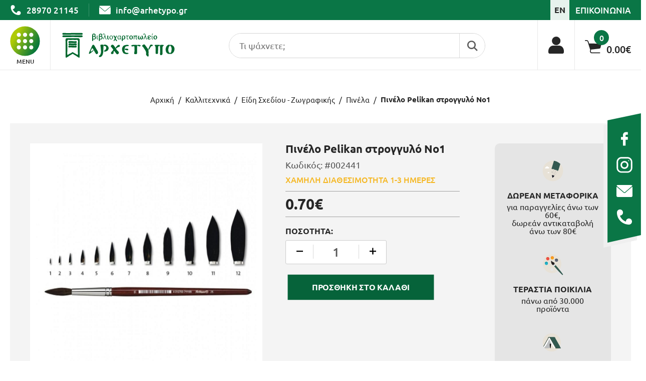

--- FILE ---
content_type: text/html; charset=UTF-8
request_url: https://www.arhetypo.gr/el/kallitechnika/eidi-schedioy-zografikis/pinela/pinelo-pelikan-stroggylo-no1
body_size: 51353
content:
<!doctype html>
<!--[if lt IE 7]>
<html class="no-js lt-ie9 lt-ie8 lt-ie7"> <![endif]-->
<!--[if IE 7]>
<html class="no-js lt-ie9 lt-ie8"> <![endif]-->
<!--[if IE 8]>
<html class="no-js lt-ie9"> <![endif]-->
<!--[if gt IE 8]><!-->
<html class="no-js" lang="el"> <!--<![endif]-->
<head>
    
    <meta charset="utf-8">
    <meta http-equiv="x-ua-compatible" content="ie=edge">
    <title>Πινέλο Pelikan στρογγυλό Νο1, Πινέλα</title>
    <meta name="description" content="Πινέλο ζωγραφικής στρογγυλό για χρώματα νερού Νο1, 145 χιλιοστών,">
    <meta name="viewport" content="width=device-width, initial-scale=1.0"/>
    
    <meta property="og:title" content="Πινέλο Pelikan στρογγυλό Νο1, Πινέλα"/>
<meta property="fb:app_id" content="857359264901030"/>
<meta property="og:type" content="website"/>
<meta property="og:url" content="https://www.arhetypo.gr/el/kallitechnika/eidi-schedioy-zografikis/pinela/pinelo-pelikan-stroggylo-no1"/>
<meta property="og:updated_time" content="2026-01-19 20:34:33" />

					<meta property="og:image" content="https://static.arhetypo.gr/product_photos/002441.jpg"/>
<meta property="og:description" content="Πινέλο ζωγραφικής στρογγυλό για χρώματα νερού Νο1, 145 χιλιοστών,"/>
<meta property="og:site_name" content="arhetypo.gr"/>
<meta property="og:locale" content="el_GR"/>    
    <link rel="canonical" href="https://www.arhetypo.gr/el/kallitechnika/eidi-schedioy-zografikis/pinela/pinelo-pelikan-stroggylo-no1">
    
    <link rel="shortcut icon" href="https://static.arhetypo.gr/img/favicon/favicon.ico" type="image/x-icon">
    <link rel="icon" href="https://static.arhetypo.gr/img/favicon/favicon.ico" type="image/x-icon">
    <meta name="msapplication-TileColor" content="#ffffff">
    <meta name="msapplication-TileImage" content="https://static.arhetypo.gr/img/favicon/ms-icon-144x144.png">
    <meta name="theme-color" content="#ffffff">
    
    <link href='https://static.arhetypo.gr/' rel='preconnect' crossorigin>
<link rel="preload" href="https://static.arhetypo.gr/css/fonts/4iCs6KVjbNBYlgoKcw72j00.woff2" as="font" type="font/woff2" crossorigin>
<link rel="preload" href="https://static.arhetypo.gr/css/fonts/4iCv6KVjbNBYlgoCxCvjvGyNL4U.woff2" as="font" type="font/woff2" crossorigin>
<link rel="stylesheet" href="https://static.arhetypo.gr/css/default.css?v34">
<link rel="stylesheet" type="text/css" href="https://static.arhetypo.gr/js/viewer/dist/jquery.fancybox.min.css?v2"/>        <link rel="stylesheet" href="https://static.arhetypo.gr/css/products.css?v36">
            
            <meta content="index, follow" name="robots"/>
        
    <meta name="format-detection" content="telephone=no">
    
    <meta name="facebook-domain-verification" content="pgbru5vjx8zeqsb313464irlbel1np" />
    
    <!-- Google Tag Manager -->
<script>(function(w,d,s,l,i){w[l]=w[l]||[];w[l].push({'gtm.start':
new Date().getTime(),event:'gtm.js'});var f=d.getElementsByTagName(s)[0],
j=d.createElement(s),dl=l!='dataLayer'?'&l='+l:'';j.async=true;j.src=
'https://www.googletagmanager.com/gtm.js?id='+i+dl;f.parentNode.insertBefore(j,f);
})(window,document,'script','dataLayer','GTM-5CG6MNG');</script>
<!-- End Google Tag Manager -->	
		
	<!-- Google tag (gtag.js) -->
<script async src="https://www.googletagmanager.com/gtag/js?id=G-NMELTSFVQZ"></script>
<script>
  window.dataLayer = window.dataLayer || [];
  function gtag(){dataLayer.push(arguments);}
  gtag('js', new Date());

  gtag('config', 'G-NMELTSFVQZ',{ 'debug_mode':true });
</script>
    
    
        
</head>
<body>

<!-- Google Tag Manager (noscript) -->
<noscript><iframe src="https://www.googletagmanager.com/ns.html?id=GTM-5CG6MNG"
height="0" width="0" style="display:none;visibility:hidden"></iframe></noscript>
<!-- End Google Tag Manager (noscript) -->
<!-- Messenger Πρόσθετο συνομιλίας Code -->
<div id="fb-root"></div>

<!-- Your Πρόσθετο συνομιλίας code -->
<div id="fb-customer-chat" class="fb-customerchat">
</div>

<script>
    let chatbox = document.getElementById('fb-customer-chat');
    chatbox.setAttribute("page_id", "285031868203262");
    chatbox.setAttribute("attribution", "biz_inbox");

    window.fbAsyncInit = function() {
        FB.init({
            xfbml            : true,
            version          : 'v11.0'
        });
    };

    (function(d, s, id) {
        let js, fjs = d.getElementsByTagName(s)[0];
        if (d.getElementById(id)) return;
        js = d.createElement(s); js.id = id;
        js.src = 'https://connect.facebook.net/el_GR/sdk/xfbml.customerchat.js';
        fjs.parentNode.insertBefore(js, fjs);
    }(document, 'script', 'facebook-jssdk'));
</script><!-- Facebook Pixel Code -->
<script>
	!function(f,b,e,v,n,t,s)
	{if(f.fbq)return;n=f.fbq=function(){n.callMethod?
	n.callMethod.apply(n,arguments):n.queue.push(arguments)};
	if(!f._fbq)f._fbq=n;n.push=n;n.loaded=!0;n.version='2.0';
	n.queue=[];t=b.createElement(e);t.async=!0;
	t.src=v;s=b.getElementsByTagName(e)[0];
	s.parentNode.insertBefore(t,s)}(window, document,'script',
	'https://connect.facebook.net/en_US/fbevents.js');
	
	fbq('init', '771548916547880');
	
	fbq('track', 'PageView');
</script>
<noscript><img alt="facebook pixel code" height="1" width="1" style="display:none"
  src="https://www.facebook.com/tr?id=771548916547880&ev=PageView&noscript=1"
/></noscript>
<!-- End Facebook Pixel Code --><main id="body-wrapper">
    
        
    <!--dialogs-->
    <div class="dialog_box" id="dialog_box">
	<div class="dialog_close" id="dialog_close"><img width="14" height="14" src="https://static.arhetypo.gr/img/close.svg" alt="close" /></div>
	<div class="dialog_title">προσοχή</div>
    <div class="dialog_message" id="dialog_message"></div>
    <div id="myloader" title="προσοχή"></div>
    <div class="dialog_cart-container">
    	<input id="button_close" class="ok_button" name="OK" type="button" value="Ενταξει" />
	</div>
</div>

<div class="dialog_prodbox" id="dialog_prodbox">
	<div class="dialog_prodclose" id="dialog_prodclose"><img width="14" height="14" src="https://static.arhetypo.gr/img/close.svg" alt="close" /></div>
	<div class="dialog_title">προσοχή</div>
	<div id="dialog_prodmessage-container"><div class="dialog_prodmessage" id="dialog_prodmessage"></div></div>
    <div id="myloaderprod" class="myloaderprod" title="προσοχή"></div>
	<div class="dialog_cart-container clearfix">
		<div id="dialog_cart-continue" class="transitionEase400">Συνεχεια Αγορων</div>
		<!--<a href="" id="dialog_cart" class="transitionEase400"></a>-->
	</div>
</div>    <div id="fixed-socials-container" class="tablet-hidden mobile-hidden">
    <ul id="fixed-socials" class="resetUl">
        <li>
            <a title="facebook" aria-label="facebook" href="https://www.facebook.com/arhetypobookstore/" rel="noreferrer" target="_blank" class="flex">
                <figure><img class="lazy" width="32" height="32" data-srcset="https://static.arhetypo.gr/img/socials/fixed-fb-icon.svg" alt="facebook">
                </figure>
            </a>
        </li>
        <li>
            <a title="instagram" aria-label="instagram" href="https://www.instagram.com/arhetypo_bookstore/" rel="noreferrer" target="_blank" class="flex">
                <figure><img class="lazy" width="32" height="32" data-srcset="https://static.arhetypo.gr/img/socials/fixed-insta-icon.svg" alt="instagram">
                </figure>
            </a>
        </li>
        <li>
            <a title="send us email" href="mailto:info@arhetypo.gr" target="_blank"
               aria-label="send us email: info@arhetypo.gr"
               rel="noreferrer" class="flex">
                <figure><img class="lazy" width="32" height="32" data-srcset="https://static.arhetypo.gr/img/socials/fixed-email-icon.svg" alt="email">
                </figure>
            </a>
        </li>
        <li>
            <a title="call us" href="tel:2897021145"
               aria-label="call us 28970 21145" rel="noreferrer" class="flex">
                <figure><img class="lazy" width="32" height="32" data-srcset="https://static.arhetypo.gr/img/socials/fixed-phone-icon.svg" alt="telephone">
                </figure>
            </a>
        </li>
    </ul>
</div>    <div id="cookies-accept-container">
	
	<div id="cookies-accept-text">Για να διασφαλίσουμε την καλύτερη εμπειρία πλοήγησης, στο site μας χρησιμοποιούμε cookies.</div>
	
		
	<div id="cookies-buttons" class="clearfix">
		
		<a href="https://www.arhetypo.gr/el/oroi-chrisis" id="cookies-accept-link" class="transitionEase400">Μάθε περισσότερα</a>
		
		<div class="wrapper-center">
			<div id="cookies-close" class="transitionEase400">Ενταξει</div>
		</div>
		
	</div>
	
</div>
    
    <header id="header"><nav id="special-menu-container" class="mobile-hidden">
    <div id="special-menu-firstLevel">
        <ul id="special-menu" class="resetUl">
                        <li class="">
                <a href="https://www.arhetypo.gr/el/vivlia-2" class="transitionEase400 flex">
                    <span class="transitionEase400">Βιβλια</span>
                </a>

                                    <div class="special-submenu-secLevel  clearfix transitionEase400">
                        <ul class="special-submenu resetUl">
                                                                <li >
                                        <a class="special-submenu-title" href="https://www.arhetypo.gr/el/vivlia-2/logotechnia-2">
                                            Λογοτεχνια                                        </a>
                                                                                <ul class="special-submenu2 resetUl">
                                                                                                <li >
                                                        <a class="special-submenu-title2 transitionEase400" href="https://www.arhetypo.gr/el/vivlia-2/logotechnia-2/pezografia">
                                                            Πεζογραφία                                                        </a>
                                                    </li>
                                                                                                <li >
                                                        <a class="special-submenu-title2 transitionEase400" href="https://www.arhetypo.gr/el/vivlia-2/logotechnia-2/astynomiko-mythistorima">
                                                            Αστυνομικό Μυθιστόρημα                                                        </a>
                                                    </li>
                                                                                                <li >
                                                        <a class="special-submenu-title2 transitionEase400" href="https://www.arhetypo.gr/el/vivlia-2/logotechnia-2/istoriko-mythistorima">
                                                            Ιστορικό Μυθιστόρημα                                                        </a>
                                                    </li>
                                                                                                <li >
                                                        <a class="special-submenu-title2 transitionEase400" href="https://www.arhetypo.gr/el/vivlia-2/logotechnia-2/thriler">
                                                            Θρίλερ                                                        </a>
                                                    </li>
                                                                                                <li >
                                                        <a class="special-submenu-title2 transitionEase400" href="https://www.arhetypo.gr/el/vivlia-2/logotechnia-2/efiviki-logotechnia">
                                                            Εφηβική Λογοτεχνία                                                        </a>
                                                    </li>
                                                                                                <li >
                                                        <a class="special-submenu-title2 transitionEase400" href="https://www.arhetypo.gr/el/vivlia-2/logotechnia-2/komik">
                                                            Κόμικ                                                        </a>
                                                    </li>
                                                                                                <li >
                                                        <a class="special-submenu-title2 transitionEase400" href="https://www.arhetypo.gr/el/vivlia-2/logotechnia-2/xenoglosso-mythistorima">
                                                            Ξενόγλωσσο Μυθιστόρημα                                                        </a>
                                                    </li>
                                                                                                <li >
                                                        <a class="special-submenu-title2 transitionEase400" href="https://www.arhetypo.gr/el/vivlia-2/logotechnia-2/poiisi">
                                                            Ποίηση                                                        </a>
                                                    </li>
                                                                                                <li >
                                                        <a class="special-submenu-title2 transitionEase400" href="https://www.arhetypo.gr/el/vivlia-2/logotechnia-2/apofthegmata-gnomika">
                                                            Αποφθέγματα - Γνωμικά                                                        </a>
                                                    </li>
                                                                                                <li >
                                                        <a class="special-submenu-title2 transitionEase400" href="https://www.arhetypo.gr/el/vivlia-2/logotechnia-2/viografia">
                                                            Βιογραφία                                                        </a>
                                                    </li>
                                                                                    </ul>
                                                                            </li>
                                                                <li >
                                        <a class="special-submenu-title" href="https://www.arhetypo.gr/el/vivlia-2/psychologia">
                                            Ψυχολογια                                        </a>
                                                                                <ul class="special-submenu2 resetUl">
                                                                                                <li >
                                                        <a class="special-submenu-title2 transitionEase400" href="https://www.arhetypo.gr/el/vivlia-2/psychologia/aytoveltiosis">
                                                            Αυτοβελτίωσης                                                        </a>
                                                    </li>
                                                                                                <li >
                                                        <a class="special-submenu-title2 transitionEase400" href="https://www.arhetypo.gr/el/vivlia-2/psychologia/psychanalysi">
                                                            Ψυχανάλυση                                                        </a>
                                                    </li>
                                                                                                <li >
                                                        <a class="special-submenu-title2 transitionEase400" href="https://www.arhetypo.gr/el/vivlia-2/psychologia/paidopsychologia">
                                                            Παιδοψυχολογία                                                        </a>
                                                    </li>
                                                                                    </ul>
                                                                            </li>
                                                                <li >
                                        <a class="special-submenu-title" href="https://www.arhetypo.gr/el/vivlia-2/epistimes">
                                            Επιστημες                                        </a>
                                                                                <ul class="special-submenu2 resetUl">
                                                                                                <li >
                                                        <a class="special-submenu-title2 transitionEase400" href="https://www.arhetypo.gr/el/vivlia-2/epistimes/anthropistikes-koinonikes-filosofia">
                                                            Ανθρωπιστικές - Κοινωνικές - Φιλοσοφία                                                        </a>
                                                    </li>
                                                                                                <li >
                                                        <a class="special-submenu-title2 transitionEase400" href="https://www.arhetypo.gr/el/vivlia-2/epistimes/thetikes-epistimes">
                                                            Θετικές Επιστήμες                                                        </a>
                                                    </li>
                                                                                                <li >
                                                        <a class="special-submenu-title2 transitionEase400" href="https://www.arhetypo.gr/el/vivlia-2/epistimes/oikonomia">
                                                            Οικονομία                                                        </a>
                                                    </li>
                                                                                                <li >
                                                        <a class="special-submenu-title2 transitionEase400" href="https://www.arhetypo.gr/el/vivlia-2/epistimes/marketing-management">
                                                            Marketing - Management                                                        </a>
                                                    </li>
                                                                                                <li >
                                                        <a class="special-submenu-title2 transitionEase400" href="https://www.arhetypo.gr/el/vivlia-2/epistimes/politiki">
                                                            Πολιτική                                                        </a>
                                                    </li>
                                                                                                <li >
                                                        <a class="special-submenu-title2 transitionEase400" href="https://www.arhetypo.gr/el/vivlia-2/epistimes/istoria-politismos">
                                                            Ιστορία & Πολιτισμός                                                        </a>
                                                    </li>
                                                                                                <li >
                                                        <a class="special-submenu-title2 transitionEase400" href="https://www.arhetypo.gr/el/vivlia-2/epistimes/iatriki">
                                                            Ιατρική                                                        </a>
                                                    </li>
                                                                                    </ul>
                                                                            </li>
                                                                <li >
                                        <a class="special-submenu-title" href="https://www.arhetypo.gr/el/vivlia-2/genikon-gnoseon">
                                            Γενικων Γνωσεων                                        </a>
                                                                                <ul class="special-submenu2 resetUl">
                                                                                                <li >
                                                        <a class="special-submenu-title2 transitionEase400" href="https://www.arhetypo.gr/el/vivlia-2/genikon-gnoseon/diatrofi">
                                                            Διατροφή                                                        </a>
                                                    </li>
                                                                                                <li >
                                                        <a class="special-submenu-title2 transitionEase400" href="https://www.arhetypo.gr/el/vivlia-2/genikon-gnoseon/mageiriki">
                                                            Μαγειρική                                                        </a>
                                                    </li>
                                                                                                <li >
                                                        <a class="special-submenu-title2 transitionEase400" href="https://www.arhetypo.gr/el/vivlia-2/genikon-gnoseon/technes">
                                                            Τέχνες                                                        </a>
                                                    </li>
                                                                                                <li >
                                                        <a class="special-submenu-title2 transitionEase400" href="https://www.arhetypo.gr/el/vivlia-2/genikon-gnoseon/rita-apofthegmata">
                                                            Ρητά - Αποφθέγματα                                                        </a>
                                                    </li>
                                                                                                <li >
                                                        <a class="special-submenu-title2 transitionEase400" href="https://www.arhetypo.gr/el/vivlia-2/genikon-gnoseon/dokimia-meletes">
                                                            Δοκίμια - Μελέτες                                                        </a>
                                                    </li>
                                                                                                <li >
                                                        <a class="special-submenu-title2 transitionEase400" href="https://www.arhetypo.gr/el/vivlia-2/genikon-gnoseon/athlitismos">
                                                            Αθλητισμός                                                        </a>
                                                    </li>
                                                                                                <li >
                                                        <a class="special-submenu-title2 transitionEase400" href="https://www.arhetypo.gr/el/vivlia-2/genikon-gnoseon/thriskeia">
                                                            Θρησκεία                                                        </a>
                                                    </li>
                                                                                                <li >
                                                        <a class="special-submenu-title2 transitionEase400" href="https://www.arhetypo.gr/el/vivlia-2/genikon-gnoseon/kritiki-vivliothiki">
                                                            Κρητική Βιβλιοθήκη                                                        </a>
                                                    </li>
                                                                                                <li >
                                                        <a class="special-submenu-title2 transitionEase400" href="https://www.arhetypo.gr/el/vivlia-2/genikon-gnoseon/anekdota-paroimies-ainigmata">
                                                            Ανέκδοτα - Παροιμίες - Αινίγματα                                                        </a>
                                                    </li>
                                                                                                <li >
                                                        <a class="special-submenu-title2 transitionEase400" href="https://www.arhetypo.gr/el/vivlia-2/genikon-gnoseon/cheirotechnia-kataskeyes">
                                                            Χειροτεχνία - Κατασκευές                                                        </a>
                                                    </li>
                                                                                                <li >
                                                        <a class="special-submenu-title2 transitionEase400" href="https://www.arhetypo.gr/el/vivlia-2/genikon-gnoseon/leykomata">
                                                            Λευκώματα                                                        </a>
                                                    </li>
                                                                                    </ul>
                                                                            </li>
                                                                <li >
                                        <a class="special-submenu-title" href="https://www.arhetypo.gr/el/vivlia-2/paidika-4">
                                            Παιδικα                                        </a>
                                                                                <ul class="special-submenu2 resetUl">
                                                                                                <li >
                                                        <a class="special-submenu-title2 transitionEase400" href="https://www.arhetypo.gr/el/vivlia-2/paidika-4/christoygenniatika">
                                                            Χριστουγεννιάτικα                                                        </a>
                                                    </li>
                                                                                                <li >
                                                        <a class="special-submenu-title2 transitionEase400" href="https://www.arhetypo.gr/el/vivlia-2/paidika-4/vrefika">
                                                            Βρεφικά                                                        </a>
                                                    </li>
                                                                                                <li >
                                                        <a class="special-submenu-title2 transitionEase400" href="https://www.arhetypo.gr/el/vivlia-2/paidika-4/proscholika">
                                                            Προσχολικά                                                        </a>
                                                    </li>
                                                                                                <li >
                                                        <a class="special-submenu-title2 transitionEase400" href="https://www.arhetypo.gr/el/vivlia-2/paidika-4/paramythia">
                                                            Παραμύθια                                                        </a>
                                                    </li>
                                                                                                <li >
                                                        <a class="special-submenu-title2 transitionEase400" href="https://www.arhetypo.gr/el/vivlia-2/paidika-4/synaisthimatiki-noimosyni">
                                                            Συναισθηματική Νοημοσύνη                                                        </a>
                                                    </li>
                                                                                                <li >
                                                        <a class="special-submenu-title2 transitionEase400" href="https://www.arhetypo.gr/el/vivlia-2/paidika-4/mythologia">
                                                            Μυθολογία                                                        </a>
                                                    </li>
                                                                                                <li >
                                                        <a class="special-submenu-title2 transitionEase400" href="https://www.arhetypo.gr/el/vivlia-2/paidika-4/logotechnia">
                                                            Λογοτεχνία                                                        </a>
                                                    </li>
                                                                                                <li >
                                                        <a class="special-submenu-title2 transitionEase400" href="https://www.arhetypo.gr/el/vivlia-2/paidika-4/gnoseon">
                                                            Γνώσεων                                                        </a>
                                                    </li>
                                                                                                <li >
                                                        <a class="special-submenu-title2 transitionEase400" href="https://www.arhetypo.gr/el/vivlia-2/paidika-4/dimioyrgikis-apascholisis">
                                                            Δημιουργικής Απασχόλησης                                                        </a>
                                                    </li>
                                                                                    </ul>
                                                                            </li>
                                                                <li >
                                        <a class="special-submenu-title" href="https://www.arhetypo.gr/el/vivlia-2/ekpaideytika-2">
                                            Εκπαιδευτικα                                        </a>
                                                                                <ul class="special-submenu2 resetUl">
                                                                                                <li >
                                                        <a class="special-submenu-title2 transitionEase400" href="https://www.arhetypo.gr/el/vivlia-2/ekpaideytika-2/lexika">
                                                            Λεξικά                                                        </a>
                                                    </li>
                                                                                                <li >
                                                        <a class="special-submenu-title2 transitionEase400" href="https://www.arhetypo.gr/el/vivlia-2/ekpaideytika-2/voithimata">
                                                            Βοηθήματα                                                        </a>
                                                    </li>
                                                                                                <li >
                                                        <a class="special-submenu-title2 transitionEase400" href="https://www.arhetypo.gr/el/vivlia-2/ekpaideytika-2/ekmathisis-xenon-glosson">
                                                            Εκμάθησης Ξένων Γλωσσών                                                        </a>
                                                    </li>
                                                                                                <li >
                                                        <a class="special-submenu-title2 transitionEase400" href="https://www.arhetypo.gr/el/vivlia-2/ekpaideytika-2/paidagogika">
                                                            Παιδαγωγικά                                                        </a>
                                                    </li>
                                                                                                <li >
                                                        <a class="special-submenu-title2 transitionEase400" href="https://www.arhetypo.gr/el/vivlia-2/ekpaideytika-2/kalokairinon-diakopon">
                                                            Καλοκαιρινών Διακοπών                                                        </a>
                                                    </li>
                                                                                                <li >
                                                        <a class="special-submenu-title2 transitionEase400" href="https://www.arhetypo.gr/el/vivlia-2/ekpaideytika-2/chartes-atlantes">
                                                            Χάρτες - Άτλαντες                                                        </a>
                                                    </li>
                                                                                    </ul>
                                                                            </li>
                                                                <li >
                                        <a class="special-submenu-title" href="https://www.arhetypo.gr/el/vivlia-2/toyristika">
                                            Τουριστικα                                        </a>
                                                                                <ul class="special-submenu2 resetUl">
                                                                                                <li >
                                                        <a class="special-submenu-title2 transitionEase400" href="https://www.arhetypo.gr/el/vivlia-2/toyristika/chartes">
                                                            Χάρτες                                                        </a>
                                                    </li>
                                                                                    </ul>
                                                                            </li>
                                                    </ul>
                                                <a title="menu banner" class="special-submenu-secLevel-banner tablet-hidden mobile-hidden" href="https://www.arhetypo.gr/el/vivlia-2/paidika-6/gnoseon" rel="nofollow">
                            <figure>
                                <img class="lazy" width="320" height="500" data-srcset="https://static.arhetypo.gr/files/banner-gia-burger_school-01.jpg" alt="Βιβλία">
                            </figure>
                        </a>
                                            </div>
                
            </li>
                        <li class="">
                <a href="https://www.arhetypo.gr/el/grafiki-yli" class="transitionEase400 flex">
                    <span class="transitionEase400">Γραφικη Υλη</span>
                </a>

                                    <div class="special-submenu-secLevel  clearfix transitionEase400">
                        <ul class="special-submenu resetUl">
                                                                <li >
                                        <a class="special-submenu-title" href="https://www.arhetypo.gr/el/grafiki-yli/stylo-2">
                                            Στυλο                                        </a>
                                                                                <ul class="special-submenu2 resetUl">
                                                                                                <li >
                                                        <a class="special-submenu-title2 transitionEase400" href="https://www.arhetypo.gr/el/grafiki-yli/stylo-2/stylo-diarkeias">
                                                            Στυλό Διαρκείας                                                        </a>
                                                    </li>
                                                                                                <li >
                                                        <a class="special-submenu-title2 transitionEase400" href="https://www.arhetypo.gr/el/grafiki-yli/stylo-2/stylo-ygris-melanis">
                                                            Στυλό Υγρής Μελάνης                                                        </a>
                                                    </li>
                                                                                                <li >
                                                        <a class="special-submenu-title2 transitionEase400" href="https://www.arhetypo.gr/el/grafiki-yli/stylo-2/stylo-fancy-1">
                                                            Στυλό Fancy                                                        </a>
                                                    </li>
                                                                                                <li >
                                                        <a class="special-submenu-title2 transitionEase400" href="https://www.arhetypo.gr/el/grafiki-yli/stylo-2/polyteleias">
                                                            Πολυτελείας                                                        </a>
                                                    </li>
                                                                                                <li >
                                                        <a class="special-submenu-title2 transitionEase400" href="https://www.arhetypo.gr/el/grafiki-yli/stylo-2/glitter">
                                                            Glitter                                                        </a>
                                                    </li>
                                                                                                <li >
                                                        <a class="special-submenu-title2 transitionEase400" href="https://www.arhetypo.gr/el/grafiki-yli/stylo-2/stylo-me-vasi-2">
                                                            Στυλό με Βάση                                                        </a>
                                                    </li>
                                                                                                <li >
                                                        <a class="special-submenu-title2 transitionEase400" href="https://www.arhetypo.gr/el/grafiki-yli/stylo-2/antallaktka-melania">
                                                            Ανταλλακτκά - Μελάνια                                                        </a>
                                                    </li>
                                                                                    </ul>
                                                                            </li>
                                                                <li >
                                        <a class="special-submenu-title" href="https://www.arhetypo.gr/el/grafiki-yli/molyvia-2">
                                            Μολυβια                                        </a>
                                                                                <ul class="special-submenu2 resetUl">
                                                                                                <li >
                                                        <a class="special-submenu-title2 transitionEase400" href="https://www.arhetypo.gr/el/grafiki-yli/molyvia-2/klasika">
                                                            Κλασικά                                                        </a>
                                                    </li>
                                                                                                <li >
                                                        <a class="special-submenu-title2 transitionEase400" href="https://www.arhetypo.gr/el/grafiki-yli/molyvia-2/michanika">
                                                            Μηχανικά                                                        </a>
                                                    </li>
                                                                                                <li >
                                                        <a class="special-submenu-title2 transitionEase400" href="https://www.arhetypo.gr/el/grafiki-yli/molyvia-2/fancy">
                                                            Fancy                                                        </a>
                                                    </li>
                                                                                                <li >
                                                        <a class="special-submenu-title2 transitionEase400" href="https://www.arhetypo.gr/el/grafiki-yli/molyvia-2/eidikis-chrisis">
                                                            Ειδικής Χρήσης                                                        </a>
                                                    </li>
                                                                                                <li >
                                                        <a class="special-submenu-title2 transitionEase400" href="https://www.arhetypo.gr/el/grafiki-yli/molyvia-2/mytes-michanikon-molyvion">
                                                            Μύτες Μηχανικών Μολυβιών                                                        </a>
                                                    </li>
                                                                                    </ul>
                                                                            </li>
                                                                <li >
                                        <a class="special-submenu-title" href="https://www.arhetypo.gr/el/grafiki-yli/gomes">
                                            Γομες                                        </a>
                                                                                <ul class="special-submenu2 resetUl">
                                                                                                <li >
                                                        <a class="special-submenu-title2 transitionEase400" href="https://www.arhetypo.gr/el/grafiki-yli/gomes/aples-6">
                                                            Απλές                                                        </a>
                                                    </li>
                                                                                                <li >
                                                        <a class="special-submenu-title2 transitionEase400" href="https://www.arhetypo.gr/el/grafiki-yli/gomes/goma-xystra">
                                                            Γόμα - Ξύστρα                                                        </a>
                                                    </li>
                                                                                    </ul>
                                                                            </li>
                                                                <li >
                                        <a class="special-submenu-title" href="https://www.arhetypo.gr/el/grafiki-yli/xystres">
                                            Ξυστρες                                        </a>
                                                                                <ul class="special-submenu2 resetUl">
                                                                                                <li >
                                                        <a class="special-submenu-title2 transitionEase400" href="https://www.arhetypo.gr/el/grafiki-yli/xystres/aples">
                                                            Απλές                                                        </a>
                                                    </li>
                                                                                                <li >
                                                        <a class="special-submenu-title2 transitionEase400" href="https://www.arhetypo.gr/el/grafiki-yli/xystres/varelakia">
                                                            Βαρελάκια                                                        </a>
                                                    </li>
                                                                                                <li >
                                                        <a class="special-submenu-title2 transitionEase400" href="https://www.arhetypo.gr/el/grafiki-yli/xystres/ilektrikes">
                                                            Ηλεκτρικές                                                        </a>
                                                    </li>
                                                                                    </ul>
                                                                            </li>
                                                                <li >
                                        <a class="special-submenu-title" href="https://www.arhetypo.gr/el/grafiki-yli/diorthotika">
                                            Διορθωτικα                                        </a>
                                                                                <ul class="special-submenu2 resetUl">
                                                                                                <li >
                                                        <a class="special-submenu-title2 transitionEase400" href="https://www.arhetypo.gr/el/grafiki-yli/diorthotika/ygra">
                                                            Υγρά                                                        </a>
                                                    </li>
                                                                                                <li >
                                                        <a class="special-submenu-title2 transitionEase400" href="https://www.arhetypo.gr/el/grafiki-yli/diorthotika/tainies">
                                                            Ταινίες                                                        </a>
                                                    </li>
                                                                                                <li >
                                                        <a class="special-submenu-title2 transitionEase400" href="https://www.arhetypo.gr/el/grafiki-yli/diorthotika/stylo">
                                                            Στυλό                                                        </a>
                                                    </li>
                                                                                    </ul>
                                                                            </li>
                                                                <li >
                                        <a class="special-submenu-title" href="https://www.arhetypo.gr/el/grafiki-yli/markadoroi">
                                            Μαρκαδοροι                                        </a>
                                                                                <ul class="special-submenu2 resetUl">
                                                                                                <li >
                                                        <a class="special-submenu-title2 transitionEase400" href="https://www.arhetypo.gr/el/grafiki-yli/markadoroi/anexitiloi-2">
                                                            Ανεξίτηλοι                                                        </a>
                                                    </li>
                                                                                                <li >
                                                        <a class="special-submenu-title2 transitionEase400" href="https://www.arhetypo.gr/el/grafiki-yli/markadoroi/pinaka">
                                                            Πίνακα                                                        </a>
                                                    </li>
                                                                                                <li >
                                                        <a class="special-submenu-title2 transitionEase400" href="https://www.arhetypo.gr/el/grafiki-yli/markadoroi/ypogrammisis">
                                                            Υπογράμμισης                                                        </a>
                                                    </li>
                                                                                                <li >
                                                        <a class="special-submenu-title2 transitionEase400" href="https://www.arhetypo.gr/el/grafiki-yli/markadoroi/gia-cd">
                                                            Για CD                                                        </a>
                                                    </li>
                                                                                                <li >
                                                        <a class="special-submenu-title2 transitionEase400" href="https://www.arhetypo.gr/el/grafiki-yli/markadoroi/antallaktika-melania">
                                                            Ανταλλακτικά - Μελάνια                                                        </a>
                                                    </li>
                                                                                    </ul>
                                                                            </li>
                                                    </ul>
                                                <a title="menu banner" class="special-submenu-secLevel-banner tablet-hidden mobile-hidden" href="https://www.arhetypo.gr/el/grafiki-yli/stylo-2/polyteleias" rel="nofollow">
                            <figure>
                                <img class="lazy" width="320" height="500" data-srcset="https://static.arhetypo.gr/files/banner-gia-burger_school-03.jpg" alt="Γραφική Ύλη">
                            </figure>
                        </a>
                                            </div>
                
            </li>
                        <li class="">
                <a href="https://www.arhetypo.gr/el/scholika-2" class="transitionEase400 flex">
                    <span class="transitionEase400">Σχολικα</span>
                </a>

                                    <div class="special-submenu-secLevel  clearfix transitionEase400">
                        <ul class="special-submenu resetUl">
                                                                <li >
                                        <a class="special-submenu-title" href="https://www.arhetypo.gr/el/scholika-2/scholikes-tsantes">
                                            Σχολικες Τσαντες                                        </a>
                                                                                <ul class="special-submenu2 resetUl">
                                                                                                <li >
                                                        <a class="special-submenu-title2 transitionEase400" href="https://www.arhetypo.gr/el/scholika-2/scholikes-tsantes/nipiagogeioy">
                                                            Νηπιαγωγείου                                                        </a>
                                                    </li>
                                                                                                <li >
                                                        <a class="special-submenu-title2 transitionEase400" href="https://www.arhetypo.gr/el/scholika-2/scholikes-tsantes/dimotikoy">
                                                            Δημοτικού                                                        </a>
                                                    </li>
                                                                                                <li >
                                                        <a class="special-submenu-title2 transitionEase400" href="https://www.arhetypo.gr/el/scholika-2/scholikes-tsantes/gymnasioy-lykeioy">
                                                            Γυμνασίου - Λυκείου                                                        </a>
                                                    </li>
                                                                                                <li >
                                                        <a class="special-submenu-title2 transitionEase400" href="https://www.arhetypo.gr/el/scholika-2/scholikes-tsantes/fagitoy">
                                                            Φαγητού                                                        </a>
                                                    </li>
                                                                                    </ul>
                                                                            </li>
                                                                <li >
                                        <a class="special-submenu-title" href="https://www.arhetypo.gr/el/scholika-2/scholikes-kasetines">
                                            Σχολικες Κασετινες                                        </a>
                                                                                <ul class="special-submenu2 resetUl">
                                                                                                <li >
                                                        <a class="special-submenu-title2 transitionEase400" href="https://www.arhetypo.gr/el/scholika-2/scholikes-kasetines/paidikes">
                                                            Παιδικές                                                        </a>
                                                    </li>
                                                                                                <li >
                                                        <a class="special-submenu-title2 transitionEase400" href="https://www.arhetypo.gr/el/scholika-2/scholikes-kasetines/efivikes">
                                                            Εφηβικές                                                        </a>
                                                    </li>
                                                                                    </ul>
                                                                            </li>
                                                                <li >
                                        <a class="special-submenu-title" href="https://www.arhetypo.gr/el/scholika-2/scholika-diafora">
                                            Σχολικα Διαφορα                                        </a>
                                                                                <ul class="special-submenu2 resetUl">
                                                                                                <li >
                                                        <a class="special-submenu-title2 transitionEase400" href="https://www.arhetypo.gr/el/scholika-2/scholika-diafora/kimolies-thikes-kimolias">
                                                            Κιμωλίες - Θήκες Κιμωλίας                                                        </a>
                                                    </li>
                                                                                                <li >
                                                        <a class="special-submenu-title2 transitionEase400" href="https://www.arhetypo.gr/el/scholika-2/scholika-diafora/set-grafis">
                                                            Σετ Γραφής                                                        </a>
                                                    </li>
                                                                                                <li >
                                                        <a class="special-submenu-title2 transitionEase400" href="https://www.arhetypo.gr/el/scholika-2/scholika-diafora/psalidakia-scholika">
                                                            Ψαλιδάκια Σχολικά                                                        </a>
                                                    </li>
                                                                                    </ul>
                                                                            </li>
                                                                <li >
                                        <a class="special-submenu-title" href="https://www.arhetypo.gr/el/scholika-2/tetradia">
                                            Τετραδια                                        </a>
                                                                                <ul class="special-submenu2 resetUl">
                                                                                                <li >
                                                        <a class="special-submenu-title2 transitionEase400" href="https://www.arhetypo.gr/el/scholika-2/tetradia/fylla-krik">
                                                            Φύλλα Κρικ                                                        </a>
                                                    </li>
                                                                                                <li >
                                                        <a class="special-submenu-title2 transitionEase400" href="https://www.arhetypo.gr/el/scholika-2/tetradia/klasika-karfitsa">
                                                            Κλασικά / Καρφίτσα                                                        </a>
                                                    </li>
                                                                                                <li >
                                                        <a class="special-submenu-title2 transitionEase400" href="https://www.arhetypo.gr/el/scholika-2/tetradia/spiral">
                                                            Σπιράλ                                                        </a>
                                                    </li>
                                                                                                <li >
                                                        <a class="special-submenu-title2 transitionEase400" href="https://www.arhetypo.gr/el/scholika-2/tetradia/kollita-rafta">
                                                            Κολλητά - Ραφτά                                                        </a>
                                                    </li>
                                                                                                <li >
                                                        <a class="special-submenu-title2 transitionEase400" href="https://www.arhetypo.gr/el/scholika-2/tetradia/moysikis">
                                                            Μουσικής                                                        </a>
                                                    </li>
                                                                                    </ul>
                                                                            </li>
                                                                <li >
                                        <a class="special-submenu-title" href="https://www.arhetypo.gr/el/scholika-2/ntysimo-vivlion-tetradion">
                                            Ντυσιμο Βιβλιων & Τετραδιων                                        </a>
                                                                                <ul class="special-submenu2 resetUl">
                                                                                                <li >
                                                        <a class="special-submenu-title2 transitionEase400" href="https://www.arhetypo.gr/el/scholika-2/ntysimo-vivlion-tetradion/aytokollita">
                                                            Αυτοκόλλητα                                                        </a>
                                                    </li>
                                                                                                <li >
                                                        <a class="special-submenu-title2 transitionEase400" href="https://www.arhetypo.gr/el/scholika-2/ntysimo-vivlion-tetradion/kalymmata">
                                                            Καλύμματα                                                        </a>
                                                    </li>
                                                                                    </ul>
                                                                            </li>
                                                                <li >
                                        <a class="special-submenu-title" href="https://www.arhetypo.gr/el/scholika-2/etiketes-vivlion">
                                            Ετικετες Βιβλιων                                        </a>
                                                                                <ul class="special-submenu2 resetUl">
                                                                                                <li >
                                                        <a class="special-submenu-title2 transitionEase400" href="https://www.arhetypo.gr/el/scholika-2/etiketes-vivlion/aples-2">
                                                            Απλές                                                        </a>
                                                    </li>
                                                                                                <li >
                                                        <a class="special-submenu-title2 transitionEase400" href="https://www.arhetypo.gr/el/scholika-2/etiketes-vivlion/paidikes-2">
                                                            Παιδικές                                                        </a>
                                                    </li>
                                                                                    </ul>
                                                                            </li>
                                                                <li >
                                        <a class="special-submenu-title" href="https://www.arhetypo.gr/el/scholika-2/geometrika-organa-2">
                                            Γεωμετρικα Οργανα                                        </a>
                                                                                <ul class="special-submenu2 resetUl">
                                                                                                <li >
                                                        <a class="special-submenu-title2 transitionEase400" href="https://www.arhetypo.gr/el/scholika-2/geometrika-organa-2/set-geometrikon-organon">
                                                            Σετ Γεωμετρικών Οργάνων                                                        </a>
                                                    </li>
                                                                                                <li >
                                                        <a class="special-submenu-title2 transitionEase400" href="https://www.arhetypo.gr/el/scholika-2/geometrika-organa-2/charakes-2">
                                                            Χάρακες                                                        </a>
                                                    </li>
                                                                                                <li >
                                                        <a class="special-submenu-title2 transitionEase400" href="https://www.arhetypo.gr/el/scholika-2/geometrika-organa-2/trigona-2">
                                                            Τρίγωνα                                                        </a>
                                                    </li>
                                                                                                <li >
                                                        <a class="special-submenu-title2 transitionEase400" href="https://www.arhetypo.gr/el/scholika-2/geometrika-organa-2/moirognomonia-2">
                                                            Μοιρογνωμόνια                                                        </a>
                                                    </li>
                                                                                                <li >
                                                        <a class="special-submenu-title2 transitionEase400" href="https://www.arhetypo.gr/el/scholika-2/geometrika-organa-2/diavites">
                                                            Διαβήτες                                                        </a>
                                                    </li>
                                                                                                <li >
                                                        <a class="special-submenu-title2 transitionEase400" href="https://www.arhetypo.gr/el/scholika-2/geometrika-organa-2/gallika-metra-2">
                                                            Γαλλικά Μέτρα                                                        </a>
                                                    </li>
                                                                                                <li >
                                                        <a class="special-submenu-title2 transitionEase400" href="https://www.arhetypo.gr/el/scholika-2/geometrika-organa-2/kampylogramma-2">
                                                            Καμπυλόγραμμα                                                        </a>
                                                    </li>
                                                                                                <li >
                                                        <a class="special-submenu-title2 transitionEase400" href="https://www.arhetypo.gr/el/scholika-2/geometrika-organa-2/klimakometra-2">
                                                            Κλιμακόμετρα                                                        </a>
                                                    </li>
                                                                                                <li >
                                                        <a class="special-submenu-title2 transitionEase400" href="https://www.arhetypo.gr/el/scholika-2/geometrika-organa-2/gia-aristerocheires">
                                                            Για Αριστερόχειρες                                                        </a>
                                                    </li>
                                                                                    </ul>
                                                                            </li>
                                                                <li >
                                        <a class="special-submenu-title" href="https://www.arhetypo.gr/el/scholika-2/fagitodocheia">
                                            Φαγητοδοχεια                                        </a>
                                                                                <ul class="special-submenu2 resetUl">
                                                                                                <li >
                                                        <a class="special-submenu-title2 transitionEase400" href="https://www.arhetypo.gr/el/scholika-2/fagitodocheia/paidika-2">
                                                            Παιδικά                                                        </a>
                                                    </li>
                                                                                                <li >
                                                        <a class="special-submenu-title2 transitionEase400" href="https://www.arhetypo.gr/el/scholika-2/fagitodocheia/enilikon">
                                                            Ενηλίκων                                                        </a>
                                                    </li>
                                                                                    </ul>
                                                                            </li>
                                                                <li >
                                        <a class="special-submenu-title" href="https://www.arhetypo.gr/el/scholika-2/pagoyrino-thermos">
                                            Παγουρινο  - Θερμος                                        </a>
                                                                                <ul class="special-submenu2 resetUl">
                                                                                                <li >
                                                        <a class="special-submenu-title2 transitionEase400" href="https://www.arhetypo.gr/el/scholika-2/pagoyrino-thermos/enilikon-4">
                                                            Ενηλίκων                                                        </a>
                                                    </li>
                                                                                                <li >
                                                        <a class="special-submenu-title2 transitionEase400" href="https://www.arhetypo.gr/el/scholika-2/pagoyrino-thermos/antallaktiko-kapaki">
                                                            Ανταλλακτικό καπάκι                                                        </a>
                                                    </li>
                                                                                                <li >
                                                        <a class="special-submenu-title2 transitionEase400" href="https://www.arhetypo.gr/el/scholika-2/pagoyrino-thermos/paidika-6">
                                                            Παιδικά                                                        </a>
                                                    </li>
                                                                                    </ul>
                                                                            </li>
                                                                <li >
                                        <a class="special-submenu-title" href="https://www.arhetypo.gr/el/scholika-2/ekpaideytika-4">
                                            Εκπαιδευτικα                                        </a>
                                                                                <ul class="special-submenu2 resetUl">
                                                                                                <li >
                                                        <a class="special-submenu-title2 transitionEase400" href="https://www.arhetypo.gr/el/scholika-2/ekpaideytika-4/arithmitiria-kyvakia-xylakia">
                                                            Αριθμητήρια - Κυβάκια - Ξυλάκια                                                        </a>
                                                    </li>
                                                                                                <li >
                                                        <a class="special-submenu-title2 transitionEase400" href="https://www.arhetypo.gr/el/scholika-2/ekpaideytika-4/ydrogeies-sfaires-simaies">
                                                            Υδρόγειες Σφαίρες / Σημαίες                                                        </a>
                                                    </li>
                                                                                                <li >
                                                        <a class="special-submenu-title2 transitionEase400" href="https://www.arhetypo.gr/el/scholika-2/ekpaideytika-4/fytologia-2">
                                                            Φυτολόγια                                                        </a>
                                                    </li>
                                                                                                <li >
                                                        <a class="special-submenu-title2 transitionEase400" href="https://www.arhetypo.gr/el/scholika-2/ekpaideytika-4/klepsydres-2">
                                                            Κλεψύδρες                                                        </a>
                                                    </li>
                                                                                    </ul>
                                                                            </li>
                                                    </ul>
                                                <a title="menu banner" class="special-submenu-secLevel-banner tablet-hidden mobile-hidden" href="https://www.arhetypo.gr/el/scholika-2/tetradia/spiral?features=135&colors=" rel="nofollow">
                            <figure>
                                <img class="lazy" width="320" height="500" data-srcset="https://static.arhetypo.gr/files/banner-gia-burger_school-02.jpg" alt="Σχολικά">
                            </figure>
                        </a>
                                            </div>
                
            </li>
                        <li class="">
                <a href="https://www.arhetypo.gr/el/archeiothetisi" class="transitionEase400 flex">
                    <span class="transitionEase400">Αρχειοθετηση</span>
                </a>

                                    <div class="special-submenu-secLevel  clearfix transitionEase400">
                        <ul class="special-submenu resetUl">
                                                                <li >
                                        <a class="special-submenu-title" href="https://www.arhetypo.gr/el/archeiothetisi/organosi">
                                            Οργανωση                                        </a>
                                                                                <ul class="special-submenu2 resetUl">
                                                                                                <li >
                                                        <a class="special-submenu-title2 transitionEase400" href="https://www.arhetypo.gr/el/archeiothetisi/organosi/koytia-archeioy">
                                                            Κουτιά Αρχείου                                                        </a>
                                                    </li>
                                                                                                <li >
                                                        <a class="special-submenu-title2 transitionEase400" href="https://www.arhetypo.gr/el/archeiothetisi/organosi/koytia-apothikeysis">
                                                            Κουτιά Αποθήκευσης                                                        </a>
                                                    </li>
                                                                                                <li >
                                                        <a class="special-submenu-title2 transitionEase400" href="https://www.arhetypo.gr/el/archeiothetisi/organosi/thikes-periodikon-loxi-gonia">
                                                            Θήκες περιοδικών / Λοξή γωνία                                                        </a>
                                                    </li>
                                                                                                <li >
                                                        <a class="special-submenu-title2 transitionEase400" href="https://www.arhetypo.gr/el/archeiothetisi/organosi/syrtarieres-diskoi">
                                                            Συρταριέρες - Δίσκοι                                                        </a>
                                                    </li>
                                                                                                <li >
                                                        <a class="special-submenu-title2 transitionEase400" href="https://www.arhetypo.gr/el/archeiothetisi/organosi/klaser">
                                                            Κλασέρ                                                        </a>
                                                    </li>
                                                                                                <li >
                                                        <a class="special-submenu-title2 transitionEase400" href="https://www.arhetypo.gr/el/archeiothetisi/organosi/ntosie-paroysiasis">
                                                            Ντοσιέ Παρουσίασης                                                        </a>
                                                    </li>
                                                                                                <li >
                                                        <a class="special-submenu-title2 transitionEase400" href="https://www.arhetypo.gr/el/archeiothetisi/organosi/ntosie-elasma">
                                                            Ντοσιέ Έλασμα                                                        </a>
                                                    </li>
                                                                                                <li >
                                                        <a class="special-submenu-title2 transitionEase400" href="https://www.arhetypo.gr/el/archeiothetisi/organosi/ntosie-lasticho">
                                                            Ντοσιέ Λάστιχο                                                        </a>
                                                    </li>
                                                                                                <li >
                                                        <a class="special-submenu-title2 transitionEase400" href="https://www.arhetypo.gr/el/archeiothetisi/organosi/piastra-clip-board">
                                                            Πιάστρα - Clip board                                                        </a>
                                                    </li>
                                                                                                <li >
                                                        <a class="special-submenu-title2 transitionEase400" href="https://www.arhetypo.gr/el/archeiothetisi/organosi/soypl-me-zelatines">
                                                            Σουπλ / με ζελατίνες                                                        </a>
                                                    </li>
                                                                                                <li >
                                                        <a class="special-submenu-title2 transitionEase400" href="https://www.arhetypo.gr/el/archeiothetisi/organosi/ntosie-synedrioy">
                                                            Ντοσιέ Συνεδρίου                                                        </a>
                                                    </li>
                                                                                                <li >
                                                        <a class="special-submenu-title2 transitionEase400" href="https://www.arhetypo.gr/el/archeiothetisi/organosi/fakela-koympi">
                                                            Φάκελα Κουμπί                                                        </a>
                                                    </li>
                                                                                                <li >
                                                        <a class="special-submenu-title2 transitionEase400" href="https://www.arhetypo.gr/el/archeiothetisi/organosi/fermoyar-zip">
                                                            Φερμουάρ - Zip                                                        </a>
                                                    </li>
                                                                                                <li >
                                                        <a class="special-submenu-title2 transitionEase400" href="https://www.arhetypo.gr/el/archeiothetisi/organosi/fysarmonika-grammatiothikes">
                                                            Φυσαρμόνικα - Γραμματιοθήκες                                                        </a>
                                                    </li>
                                                                                                <li >
                                                        <a class="special-submenu-title2 transitionEase400" href="https://www.arhetypo.gr/el/archeiothetisi/organosi/ntosie-pterygia">
                                                            Ντοσιέ Πτερύγια                                                        </a>
                                                    </li>
                                                                                                <li >
                                                        <a class="special-submenu-title2 transitionEase400" href="https://www.arhetypo.gr/el/archeiothetisi/organosi/ntosie-difyllo">
                                                            Ντοσιέ Δίφυλλο                                                        </a>
                                                    </li>
                                                                                                <li >
                                                        <a class="special-submenu-title2 transitionEase400" href="https://www.arhetypo.gr/el/archeiothetisi/organosi/kremastoi-fakeloi-grafeioy">
                                                            Κρεμαστοί φάκελοι γραφείου                                                        </a>
                                                    </li>
                                                                                                <li >
                                                        <a class="special-submenu-title2 transitionEase400" href="https://www.arhetypo.gr/el/archeiothetisi/organosi/kartothikes">
                                                            Καρτοθήκες                                                        </a>
                                                    </li>
                                                                                    </ul>
                                                                            </li>
                                                                <li >
                                        <a class="special-submenu-title" href="https://www.arhetypo.gr/el/archeiothetisi/zelatines">
                                            Ζελατινες                                        </a>
                                                                                <ul class="special-submenu2 resetUl">
                                                                                                <li >
                                                        <a class="special-submenu-title2 transitionEase400" href="https://www.arhetypo.gr/el/archeiothetisi/zelatines/perfore">
                                                            Περφορέ                                                        </a>
                                                    </li>
                                                                                                <li >
                                                        <a class="special-submenu-title2 transitionEase400" href="https://www.arhetypo.gr/el/archeiothetisi/zelatines/eidikis-chrisis-6">
                                                            Ειδικής Χρήσης                                                        </a>
                                                    </li>
                                                                                                <li >
                                                        <a class="special-submenu-title2 transitionEase400" href="https://www.arhetypo.gr/el/archeiothetisi/zelatines/typoy-g">
                                                            Τύπου Γ                                                        </a>
                                                    </li>
                                                                                                <li >
                                                        <a class="special-submenu-title2 transitionEase400" href="https://www.arhetypo.gr/el/archeiothetisi/zelatines/typoy-p">
                                                            Τύπου Π                                                        </a>
                                                    </li>
                                                                                                <li >
                                                        <a class="special-submenu-title2 transitionEase400" href="https://www.arhetypo.gr/el/archeiothetisi/zelatines/aples-4">
                                                            Απλές                                                        </a>
                                                    </li>
                                                                                    </ul>
                                                                            </li>
                                                                <li >
                                        <a class="special-submenu-title" href="https://www.arhetypo.gr/el/archeiothetisi/eyretiria-elasmata">
                                            Ευρετηρια - Ελασματα                                        </a>
                                                                                <ul class="special-submenu2 resetUl">
                                                                                                <li >
                                                        <a class="special-submenu-title2 transitionEase400" href="https://www.arhetypo.gr/el/archeiothetisi/eyretiria-elasmata/elasmata">
                                                            Ελάσματα                                                        </a>
                                                    </li>
                                                                                                <li >
                                                        <a class="special-submenu-title2 transitionEase400" href="https://www.arhetypo.gr/el/archeiothetisi/eyretiria-elasmata/diachoristika">
                                                            Διαχωριστικά                                                        </a>
                                                    </li>
                                                                                    </ul>
                                                                            </li>
                                                    </ul>
                                                <a title="menu banner" class="special-submenu-secLevel-banner tablet-hidden mobile-hidden" href="https://www.arhetypo.gr/el/archeiothetisi/organosi/syrtarieres-diskoi" rel="nofollow">
                            <figure>
                                <img class="lazy" width="320" height="500" data-srcset="https://static.arhetypo.gr/files/banner-gia-burger_school-04.jpg" alt="Αρχειοθέτηση">
                            </figure>
                        </a>
                                            </div>
                
            </li>
                        <li class="">
                <a href="https://www.arhetypo.gr/el/eidi-grafeioy" class="transitionEase400 flex">
                    <span class="transitionEase400">Ειδη γραφειου</span>
                </a>

                                    <div class="special-submenu-secLevel  clearfix transitionEase400">
                        <ul class="special-submenu resetUl">
                                                                <li >
                                        <a class="special-submenu-title" href="https://www.arhetypo.gr/el/eidi-grafeioy/analosima-grafeioy">
                                            Αναλωσιμα γραφειου                                        </a>
                                                                                <ul class="special-submenu2 resetUl">
                                                                                                <li >
                                                        <a class="special-submenu-title2 transitionEase400" href="https://www.arhetypo.gr/el/eidi-grafeioy/analosima-grafeioy/mplok-simeioseon">
                                                            Μπλοκ Σημειώσεων                                                        </a>
                                                    </li>
                                                                                                <li >
                                                        <a class="special-submenu-title2 transitionEase400" href="https://www.arhetypo.gr/el/eidi-grafeioy/analosima-grafeioy/kyvoi-simeioseon">
                                                            Κύβοι Σημειώσεων                                                        </a>
                                                    </li>
                                                                                                <li >
                                                        <a class="special-submenu-title2 transitionEase400" href="https://www.arhetypo.gr/el/eidi-grafeioy/analosima-grafeioy/aytokollita-simeioseon">
                                                            Αυτοκόλλητα Σημειώσεων                                                        </a>
                                                    </li>
                                                                                                <li >
                                                        <a class="special-submenu-title2 transitionEase400" href="https://www.arhetypo.gr/el/eidi-grafeioy/analosima-grafeioy/selidodeiktes">
                                                            Σελιδοδείκτες                                                        </a>
                                                    </li>
                                                                                                <li >
                                                        <a class="special-submenu-title2 transitionEase400" href="https://www.arhetypo.gr/el/eidi-grafeioy/analosima-grafeioy/kollitikes-tainies-2">
                                                            Κολλητικές Ταινίες                                                        </a>
                                                    </li>
                                                                                                <li >
                                                        <a class="special-submenu-title2 transitionEase400" href="https://www.arhetypo.gr/el/eidi-grafeioy/analosima-grafeioy/syrmata-syrraptikoy">
                                                            Σύρματα Συρραπτικού                                                        </a>
                                                    </li>
                                                                                                <li >
                                                        <a class="special-submenu-title2 transitionEase400" href="https://www.arhetypo.gr/el/eidi-grafeioy/analosima-grafeioy/syndetires">
                                                            Συνδετήρες                                                        </a>
                                                    </li>
                                                                                                <li >
                                                        <a class="special-submenu-title2 transitionEase400" href="https://www.arhetypo.gr/el/eidi-grafeioy/analosima-grafeioy/klips-piastres">
                                                            Κλιπς / Πιάστρες                                                        </a>
                                                    </li>
                                                                                                <li >
                                                        <a class="special-submenu-title2 transitionEase400" href="https://www.arhetypo.gr/el/eidi-grafeioy/analosima-grafeioy/pinezes-karfitses">
                                                            Πινέζες / Καρφίτσες                                                        </a>
                                                    </li>
                                                                                                <li >
                                                        <a class="special-submenu-title2 transitionEase400" href="https://www.arhetypo.gr/el/eidi-grafeioy/analosima-grafeioy/diplokarfa">
                                                            Διπλόκαρφα                                                        </a>
                                                    </li>
                                                                                                <li >
                                                        <a class="special-submenu-title2 transitionEase400" href="https://www.arhetypo.gr/el/eidi-grafeioy/analosima-grafeioy/fylla-plastikopoiisis-2">
                                                            Φύλλα Πλαστικοποίησης                                                        </a>
                                                    </li>
                                                                                                <li >
                                                        <a class="special-submenu-title2 transitionEase400" href="https://www.arhetypo.gr/el/eidi-grafeioy/analosima-grafeioy/eidi-vivliodesias-2">
                                                            Είδη Βιβλιοδεσίας                                                        </a>
                                                    </li>
                                                                                                <li >
                                                        <a class="special-submenu-title2 transitionEase400" href="https://www.arhetypo.gr/el/eidi-grafeioy/analosima-grafeioy/karmpon">
                                                            Καρμπόν                                                        </a>
                                                    </li>
                                                                                                <li >
                                                        <a class="special-submenu-title2 transitionEase400" href="https://www.arhetypo.gr/el/eidi-grafeioy/analosima-grafeioy/prostasia">
                                                            Προστασία                                                        </a>
                                                    </li>
                                                                                    </ul>
                                                                            </li>
                                                                <li >
                                        <a class="special-submenu-title" href="https://www.arhetypo.gr/el/eidi-grafeioy/exoplismos-grafeioy">
                                            Εξοπλισμος γραφειου                                        </a>
                                                                                <ul class="special-submenu2 resetUl">
                                                                                                <li >
                                                        <a class="special-submenu-title2 transitionEase400" href="https://www.arhetypo.gr/el/eidi-grafeioy/exoplismos-grafeioy/set-grafeioy-4">
                                                            Σετ Γραφείου                                                        </a>
                                                    </li>
                                                                                                <li >
                                                        <a class="special-submenu-title2 transitionEase400" href="https://www.arhetypo.gr/el/eidi-grafeioy/exoplismos-grafeioy/syrraptika">
                                                            Συρραπτικά                                                        </a>
                                                    </li>
                                                                                                <li >
                                                        <a class="special-submenu-title2 transitionEase400" href="https://www.arhetypo.gr/el/eidi-grafeioy/exoplismos-grafeioy/aposyrraptika">
                                                            Αποσυρραπτικά                                                        </a>
                                                    </li>
                                                                                                <li >
                                                        <a class="special-submenu-title2 transitionEase400" href="https://www.arhetypo.gr/el/eidi-grafeioy/exoplismos-grafeioy/diakoreytes-perforater">
                                                            Διακορευτές - Περφορατέρ                                                        </a>
                                                    </li>
                                                                                                <li >
                                                        <a class="special-submenu-title2 transitionEase400" href="https://www.arhetypo.gr/el/eidi-grafeioy/exoplismos-grafeioy/psalidia">
                                                            Ψαλίδια                                                        </a>
                                                    </li>
                                                                                                <li >
                                                        <a class="special-submenu-title2 transitionEase400" href="https://www.arhetypo.gr/el/eidi-grafeioy/exoplismos-grafeioy/kopidia-lepides">
                                                            Κοπίδια - Λεπίδες                                                        </a>
                                                    </li>
                                                                                                <li >
                                                        <a class="special-submenu-title2 transitionEase400" href="https://www.arhetypo.gr/el/eidi-grafeioy/exoplismos-grafeioy/thikes-kyvon-simeioseon">
                                                            Θήκες Κύβων Σημειώσεων                                                        </a>
                                                    </li>
                                                                                                <li >
                                                        <a class="special-submenu-title2 transitionEase400" href="https://www.arhetypo.gr/el/eidi-grafeioy/exoplismos-grafeioy/molyvothikes">
                                                            Μολυβοθήκες                                                        </a>
                                                    </li>
                                                                                                <li >
                                                        <a class="special-submenu-title2 transitionEase400" href="https://www.arhetypo.gr/el/eidi-grafeioy/exoplismos-grafeioy/stylo-me-vasi">
                                                            Στυλό με Βάση                                                        </a>
                                                    </li>
                                                                                                <li >
                                                        <a class="special-submenu-title2 transitionEase400" href="https://www.arhetypo.gr/el/eidi-grafeioy/exoplismos-grafeioy/set-grafeioy-2">
                                                            Σετ Γραφείου                                                        </a>
                                                    </li>
                                                                                                <li >
                                                        <a class="special-submenu-title2 transitionEase400" href="https://www.arhetypo.gr/el/eidi-grafeioy/exoplismos-grafeioy/vaseis-kollitikis-tainias">
                                                            Βάσεις Κολλητικής Ταινίας                                                        </a>
                                                    </li>
                                                                                                <li >
                                                        <a class="special-submenu-title2 transitionEase400" href="https://www.arhetypo.gr/el/eidi-grafeioy/exoplismos-grafeioy/docheia-syndetiron">
                                                            Δοχεία Συνδετήρων                                                        </a>
                                                    </li>
                                                                                                <li >
                                                        <a class="special-submenu-title2 transitionEase400" href="https://www.arhetypo.gr/el/eidi-grafeioy/exoplismos-grafeioy/vivliostates-fakelostates">
                                                            Βιβλιοστάτες - Φακελοστάτες                                                        </a>
                                                    </li>
                                                                                                <li >
                                                        <a class="special-submenu-title2 transitionEase400" href="https://www.arhetypo.gr/el/eidi-grafeioy/exoplismos-grafeioy/analogia-metallika">
                                                            Αναλόγια μεταλλικά                                                        </a>
                                                    </li>
                                                                                                <li >
                                                        <a class="special-submenu-title2 transitionEase400" href="https://www.arhetypo.gr/el/eidi-grafeioy/exoplismos-grafeioy/megethyntikoi-fakoi">
                                                            Μεγεθυντικοί Φακοί                                                        </a>
                                                    </li>
                                                                                                <li >
                                                        <a class="special-submenu-title2 transitionEase400" href="https://www.arhetypo.gr/el/eidi-grafeioy/exoplismos-grafeioy/dachtylovrektires">
                                                            Δαχτυλοβρεκτήρες                                                        </a>
                                                    </li>
                                                                                                <li >
                                                        <a class="special-submenu-title2 transitionEase400" href="https://www.arhetypo.gr/el/eidi-grafeioy/exoplismos-grafeioy/sfragidostates">
                                                            Σφραγιδοστάτες                                                        </a>
                                                    </li>
                                                                                    </ul>
                                                                            </li>
                                                                <li >
                                        <a class="special-submenu-title" href="https://www.arhetypo.gr/el/eidi-grafeioy/perifereiaka-grafeioy">
                                            Περιφερειακα Γραφειου                                        </a>
                                                                                <ul class="special-submenu2 resetUl">
                                                                                                <li >
                                                        <a class="special-submenu-title2 transitionEase400" href="https://www.arhetypo.gr/el/eidi-grafeioy/perifereiaka-grafeioy/fotistika">
                                                            Φωτιστικά                                                        </a>
                                                    </li>
                                                                                                <li >
                                                        <a class="special-submenu-title2 transitionEase400" href="https://www.arhetypo.gr/el/eidi-grafeioy/perifereiaka-grafeioy/kalathakia-achriston">
                                                            Καλαθάκια Αχρήστων                                                        </a>
                                                    </li>
                                                                                    </ul>
                                                                            </li>
                                                                <li >
                                        <a class="special-submenu-title" href="https://www.arhetypo.gr/el/eidi-grafeioy/michanes-grafeioy">
                                            Μηχανες γραφειου                                        </a>
                                                                                <ul class="special-submenu2 resetUl">
                                                                                                <li >
                                                        <a class="special-submenu-title2 transitionEase400" href="https://www.arhetypo.gr/el/eidi-grafeioy/michanes-grafeioy/arithmomichanes">
                                                            Αριθμομηχανές                                                        </a>
                                                    </li>
                                                                                                <li >
                                                        <a class="special-submenu-title2 transitionEase400" href="https://www.arhetypo.gr/el/eidi-grafeioy/michanes-grafeioy/koptika">
                                                            Κοπτικά                                                        </a>
                                                    </li>
                                                                                                <li >
                                                        <a class="special-submenu-title2 transitionEase400" href="https://www.arhetypo.gr/el/eidi-grafeioy/michanes-grafeioy/michanes-plastikopoiisis">
                                                            Μηχανές πλαστικοποίησης                                                        </a>
                                                    </li>
                                                                                    </ul>
                                                                            </li>
                                                                <li >
                                        <a class="special-submenu-title" href="https://www.arhetypo.gr/el/eidi-grafeioy/chartia-ektyposis">
                                            Χαρτια εκτυπωσης                                        </a>
                                                                                <ul class="special-submenu2 resetUl">
                                                                                                <li >
                                                        <a class="special-submenu-title2 transitionEase400" href="https://www.arhetypo.gr/el/eidi-grafeioy/chartia-ektyposis/chromatisto-charti">
                                                            Χρωματιστό Χαρτί                                                        </a>
                                                    </li>
                                                                                                <li >
                                                        <a class="special-submenu-title2 transitionEase400" href="https://www.arhetypo.gr/el/eidi-grafeioy/chartia-ektyposis/etiketes-a4">
                                                            Ετικέτες Α4                                                        </a>
                                                    </li>
                                                                                                <li >
                                                        <a class="special-submenu-title2 transitionEase400" href="https://www.arhetypo.gr/el/eidi-grafeioy/chartia-ektyposis/fotografika-chartia">
                                                            Φωτογραφικά Χαρτιά                                                        </a>
                                                    </li>
                                                                                                <li >
                                                        <a class="special-submenu-title2 transitionEase400" href="https://www.arhetypo.gr/el/eidi-grafeioy/chartia-ektyposis/siderotypa-chartia">
                                                            Σιδερότυπα Χαρτιά                                                        </a>
                                                    </li>
                                                                                                <li >
                                                        <a class="special-submenu-title2 transitionEase400" href="https://www.arhetypo.gr/el/eidi-grafeioy/chartia-ektyposis/diafaneies">
                                                            Διαφάνειες                                                        </a>
                                                    </li>
                                                                                                <li >
                                                        <a class="special-submenu-title2 transitionEase400" href="https://www.arhetypo.gr/el/eidi-grafeioy/chartia-ektyposis/chartia-laser">
                                                            Χαρτιά Laser                                                        </a>
                                                    </li>
                                                                                    </ul>
                                                                            </li>
                                                                <li >
                                        <a class="special-submenu-title" href="https://www.arhetypo.gr/el/eidi-grafeioy/allilografia">
                                            Αλληλογραφια                                        </a>
                                                                                <ul class="special-submenu2 resetUl">
                                                                                                <li >
                                                        <a class="special-submenu-title2 transitionEase400" href="https://www.arhetypo.gr/el/eidi-grafeioy/allilografia/fakela">
                                                            Φάκελα                                                        </a>
                                                    </li>
                                                                                                <li >
                                                        <a class="special-submenu-title2 transitionEase400" href="https://www.arhetypo.gr/el/eidi-grafeioy/allilografia/fakela-me-fysalides-2">
                                                            Φάκελα με φυσαλίδες                                                        </a>
                                                    </li>
                                                                                                <li >
                                                        <a class="special-submenu-title2 transitionEase400" href="https://www.arhetypo.gr/el/eidi-grafeioy/allilografia/aeroplast">
                                                            Αεροπλάστ                                                        </a>
                                                    </li>
                                                                                    </ul>
                                                                            </li>
                                                                <li >
                                        <a class="special-submenu-title" href="https://www.arhetypo.gr/el/eidi-grafeioy/imerologia-eyretiria">
                                            Ημερολογια - Ευρετηρια                                        </a>
                                                                                <ul class="special-submenu2 resetUl">
                                                                                                <li >
                                                        <a class="special-submenu-title2 transitionEase400" href="https://www.arhetypo.gr/el/eidi-grafeioy/imerologia-eyretiria/epitrapezia-2">
                                                            Επιτραπέζια                                                        </a>
                                                    </li>
                                                                                                <li >
                                                        <a class="special-submenu-title2 transitionEase400" href="https://www.arhetypo.gr/el/eidi-grafeioy/imerologia-eyretiria/atzentes">
                                                            Ατζέντες                                                        </a>
                                                    </li>
                                                                                                <li >
                                                        <a class="special-submenu-title2 transitionEase400" href="https://www.arhetypo.gr/el/eidi-grafeioy/imerologia-eyretiria/organizer">
                                                            Organizer                                                        </a>
                                                    </li>
                                                                                                <li >
                                                        <a class="special-submenu-title2 transitionEase400" href="https://www.arhetypo.gr/el/eidi-grafeioy/imerologia-eyretiria/plana">
                                                            Πλάνα                                                        </a>
                                                    </li>
                                                                                                <li >
                                                        <a class="special-submenu-title2 transitionEase400" href="https://www.arhetypo.gr/el/eidi-grafeioy/imerologia-eyretiria/imerodeiktes">
                                                            Ημεροδείκτες                                                        </a>
                                                    </li>
                                                                                                <li >
                                                        <a class="special-submenu-title2 transitionEase400" href="https://www.arhetypo.gr/el/eidi-grafeioy/imerologia-eyretiria/tilefonika-eyretiria">
                                                            Τηλεφωνικά Ευρετήρια                                                        </a>
                                                    </li>
                                                                                    </ul>
                                                                            </li>
                                                    </ul>
                                                <a title="menu banner" class="special-submenu-secLevel-banner tablet-hidden mobile-hidden" href="https://www.arhetypo.gr/el/eidi-grafeioy/chartia-ektyposis?features=7&colors=" rel="nofollow">
                            <figure>
                                <img class="lazy" width="320" height="500" data-srcset="https://static.arhetypo.gr/files/banner-gia-burger_school-05.jpg" alt="Είδη γραφείου">
                            </figure>
                        </a>
                                            </div>
                
            </li>
                        <li class="">
                <a href="https://www.arhetypo.gr/el/technologia" class="transitionEase400 flex">
                    <span class="transitionEase400">Τεχνολογια</span>
                </a>

                                    <div class="special-submenu-secLevel  clearfix transitionEase400">
                        <ul class="special-submenu resetUl">
                                                                <li >
                                        <a class="special-submenu-title" href="https://www.arhetypo.gr/el/technologia/analosima-ektypoton">
                                            Αναλωσιμα Εκτυπωτων                                        </a>
                                                                                <ul class="special-submenu2 resetUl">
                                                                                                <li >
                                                        <a class="special-submenu-title2 transitionEase400" href="https://www.arhetypo.gr/el/technologia/analosima-ektypoton/melania">
                                                            Μελάνια                                                        </a>
                                                    </li>
                                                                                                <li >
                                                        <a class="special-submenu-title2 transitionEase400" href="https://www.arhetypo.gr/el/technologia/analosima-ektypoton/toners-drums">
                                                            Toners - Drums                                                        </a>
                                                    </li>
                                                                                                <li >
                                                        <a class="special-submenu-title2 transitionEase400" href="https://www.arhetypo.gr/el/technologia/analosima-ektypoton/melanotainies">
                                                            Μελανοταινίες                                                        </a>
                                                    </li>
                                                                                    </ul>
                                                                            </li>
                                                                <li >
                                        <a class="special-submenu-title" href="https://www.arhetypo.gr/el/technologia/apothikeytika-mesa">
                                            Αποθηκευτικα Μεσα                                        </a>
                                                                                <ul class="special-submenu2 resetUl">
                                                                                                <li >
                                                        <a class="special-submenu-title2 transitionEase400" href="https://www.arhetypo.gr/el/technologia/apothikeytika-mesa/usb-sticks">
                                                            USB sticks                                                        </a>
                                                    </li>
                                                                                                <li >
                                                        <a class="special-submenu-title2 transitionEase400" href="https://www.arhetypo.gr/el/technologia/apothikeytika-mesa/thikes-cd-dvd">
                                                            Θήκες CD - DVD                                                        </a>
                                                    </li>
                                                                                    </ul>
                                                                            </li>
                                                                <li >
                                        <a class="special-submenu-title" href="https://www.arhetypo.gr/el/technologia/axesoyar-technologias">
                                            Αξεσουαρ Τεχνολογιας                                        </a>
                                                                                <ul class="special-submenu2 resetUl">
                                                                                                <li >
                                                        <a class="special-submenu-title2 transitionEase400" href="https://www.arhetypo.gr/el/technologia/axesoyar-technologias/tsantes-laptop">
                                                            Τσάντες Laptop                                                        </a>
                                                    </li>
                                                                                                <li >
                                                        <a class="special-submenu-title2 transitionEase400" href="https://www.arhetypo.gr/el/technologia/axesoyar-technologias/mpataries">
                                                            Μπαταρίες                                                        </a>
                                                    </li>
                                                                                                <li >
                                                        <a class="special-submenu-title2 transitionEase400" href="https://www.arhetypo.gr/el/technologia/axesoyar-technologias/powerbanks">
                                                            Powerbanks                                                        </a>
                                                    </li>
                                                                                                <li >
                                                        <a class="special-submenu-title2 transitionEase400" href="https://www.arhetypo.gr/el/technologia/axesoyar-technologias/katharistika">
                                                            Καθαριστικά                                                        </a>
                                                    </li>
                                                                                                <li >
                                                        <a class="special-submenu-title2 transitionEase400" href="https://www.arhetypo.gr/el/technologia/axesoyar-technologias/kalodia-antaptores">
                                                            Καλώδια - Αντάπτορες                                                        </a>
                                                    </li>
                                                                                    </ul>
                                                                            </li>
                                                                <li >
                                        <a class="special-submenu-title" href="https://www.arhetypo.gr/el/technologia/perifereiaka">
                                            Περιφερειακα                                        </a>
                                                                                <ul class="special-submenu2 resetUl">
                                                                                                <li >
                                                        <a class="special-submenu-title2 transitionEase400" href="https://www.arhetypo.gr/el/technologia/perifereiaka/pontikia">
                                                            Ποντίκια                                                        </a>
                                                    </li>
                                                                                                <li >
                                                        <a class="special-submenu-title2 transitionEase400" href="https://www.arhetypo.gr/el/technologia/perifereiaka/pliktrologia">
                                                            Πληκτρολόγια                                                        </a>
                                                    </li>
                                                                                                <li >
                                                        <a class="special-submenu-title2 transitionEase400" href="https://www.arhetypo.gr/el/technologia/perifereiaka/mouse-pads">
                                                            Mouse pads                                                        </a>
                                                    </li>
                                                                                                <li >
                                                        <a class="special-submenu-title2 transitionEase400" href="https://www.arhetypo.gr/el/technologia/perifereiaka/icheia">
                                                            Ηχεία                                                        </a>
                                                    </li>
                                                                                                <li >
                                                        <a class="special-submenu-title2 transitionEase400" href="https://www.arhetypo.gr/el/technologia/perifereiaka/akoystika">
                                                            Ακουστικά                                                        </a>
                                                    </li>
                                                                                    </ul>
                                                                            </li>
                                                    </ul>
                                                <a title="menu banner" class="special-submenu-secLevel-banner tablet-hidden mobile-hidden" href="https://www.arhetypo.gr/el/technologia/axesoyar-technologias?sort=2" rel="nofollow">
                            <figure>
                                <img class="lazy" width="320" height="500" data-srcset="https://static.arhetypo.gr/files/banner-gia-burger_school-06.jpg" alt="Τεχνολογία">
                            </figure>
                        </a>
                                            </div>
                
            </li>
                        <li class="">
                <a href="https://www.arhetypo.gr/el/epaggelmatika" class="transitionEase400 flex">
                    <span class="transitionEase400">Επαγγελματικα</span>
                </a>

                                    <div class="special-submenu-secLevel  clearfix transitionEase400">
                        <ul class="special-submenu resetUl">
                                                                <li >
                                        <a class="special-submenu-title" href="https://www.arhetypo.gr/el/epaggelmatika/paroysiasi-provoli">
                                            Παρουσιαση - Προβολη                                        </a>
                                                                                <ul class="special-submenu2 resetUl">
                                                                                                <li >
                                                        <a class="special-submenu-title2 transitionEase400" href="https://www.arhetypo.gr/el/epaggelmatika/paroysiasi-provoli/pinakes-kimolias-mayropinakes">
                                                            Πίνακες Κιμωλίας - Μαυροπίνακες                                                        </a>
                                                    </li>
                                                                                                <li >
                                                        <a class="special-submenu-title2 transitionEase400" href="https://www.arhetypo.gr/el/epaggelmatika/paroysiasi-provoli/pinakes-markadoroy-aspropinakes">
                                                            Πίνακες Μαρκαδόρου - Ασπροπίνακες                                                        </a>
                                                    </li>
                                                                                                <li >
                                                        <a class="special-submenu-title2 transitionEase400" href="https://www.arhetypo.gr/el/epaggelmatika/paroysiasi-provoli/pinakes-feloy">
                                                            Πίνακες Φελού                                                        </a>
                                                    </li>
                                                                                                <li >
                                                        <a class="special-submenu-title2 transitionEase400" href="https://www.arhetypo.gr/el/epaggelmatika/paroysiasi-provoli/pinakes-magnitikoi">
                                                            Πίνακες Μαγνητικοί                                                        </a>
                                                    </li>
                                                                                                <li >
                                                        <a class="special-submenu-title2 transitionEase400" href="https://www.arhetypo.gr/el/epaggelmatika/paroysiasi-provoli/analosima-axesoyar-pinakon">
                                                            Αναλώσιμα - Αξεσουάρ Πινάκων                                                        </a>
                                                    </li>
                                                                                                <li >
                                                        <a class="special-submenu-title2 transitionEase400" href="https://www.arhetypo.gr/el/epaggelmatika/paroysiasi-provoli/kornizes-afisothikes">
                                                            Κορνίζες - Αφισοθήκες                                                        </a>
                                                    </li>
                                                                                                <li >
                                                        <a class="special-submenu-title2 transitionEase400" href="https://www.arhetypo.gr/el/epaggelmatika/paroysiasi-provoli/axesoyar-anartisis-stirixis">
                                                            Αξεσουάρ Ανάρτησης - Στήριξης                                                        </a>
                                                    </li>
                                                                                                <li >
                                                        <a class="special-submenu-title2 transitionEase400" href="https://www.arhetypo.gr/el/epaggelmatika/paroysiasi-provoli/stant-analogia">
                                                            Σταντ / Αναλόγια                                                        </a>
                                                    </li>
                                                                                                <li >
                                                        <a class="special-submenu-title2 transitionEase400" href="https://www.arhetypo.gr/el/epaggelmatika/paroysiasi-provoli/eidi-seminarioy">
                                                            Είδη Σεμιναρίου                                                        </a>
                                                    </li>
                                                                                    </ul>
                                                                            </li>
                                                                <li >
                                        <a class="special-submenu-title" href="https://www.arhetypo.gr/el/epaggelmatika/simansi">
                                            Σημανση                                        </a>
                                                                                <ul class="special-submenu2 resetUl">
                                                                                                <li >
                                                        <a class="special-submenu-title2 transitionEase400" href="https://www.arhetypo.gr/el/epaggelmatika/simansi/pool-rules">
                                                            Pool Rules                                                        </a>
                                                    </li>
                                                                                                <li >
                                                        <a class="special-submenu-title2 transitionEase400" href="https://www.arhetypo.gr/el/epaggelmatika/simansi/xenodocheiaka">
                                                            Ξενοδοχειακά                                                        </a>
                                                    </li>
                                                                                                <li >
                                                        <a class="special-submenu-title2 transitionEase400" href="https://www.arhetypo.gr/el/epaggelmatika/simansi/axesoyar-ergaleia-simaton">
                                                            Αξεσουάρ-Εργαλεία-Σημάτων                                                        </a>
                                                    </li>
                                                                                                <li >
                                                        <a class="special-submenu-title2 transitionEase400" href="https://www.arhetypo.gr/el/epaggelmatika/simansi/diakosmitika-vitrinas">
                                                            Διακοσμητικά Βιτρίνας                                                        </a>
                                                    </li>
                                                                                                <li >
                                                        <a class="special-submenu-title2 transitionEase400" href="https://www.arhetypo.gr/el/epaggelmatika/simansi/apagoreysis">
                                                            Απαγόρευσης                                                        </a>
                                                    </li>
                                                                                                <li >
                                                        <a class="special-submenu-title2 transitionEase400" href="https://www.arhetypo.gr/el/epaggelmatika/simansi/pliroforisis">
                                                            Πληροφόρησης                                                        </a>
                                                    </li>
                                                                                                <li >
                                                        <a class="special-submenu-title2 transitionEase400" href="https://www.arhetypo.gr/el/epaggelmatika/simansi/proeidopoiisis">
                                                            Προειδοποίησης                                                        </a>
                                                    </li>
                                                                                                <li >
                                                        <a class="special-submenu-title2 transitionEase400" href="https://www.arhetypo.gr/el/epaggelmatika/simansi/asfaleias">
                                                            Ασφάλειας                                                        </a>
                                                    </li>
                                                                                                <li >
                                                        <a class="special-submenu-title2 transitionEase400" href="https://www.arhetypo.gr/el/epaggelmatika/simansi/wc">
                                                            WC                                                        </a>
                                                    </li>
                                                                                                <li >
                                                        <a class="special-submenu-title2 transitionEase400" href="https://www.arhetypo.gr/el/epaggelmatika/simansi/simaies">
                                                            Σημαίες                                                        </a>
                                                    </li>
                                                                                    </ul>
                                                                            </li>
                                                                <li >
                                        <a class="special-submenu-title" href="https://www.arhetypo.gr/el/epaggelmatika/entypa">
                                            Εντυπα                                        </a>
                                                                                <ul class="special-submenu2 resetUl">
                                                                                                <li >
                                                        <a class="special-submenu-title2 transitionEase400" href="https://www.arhetypo.gr/el/epaggelmatika/entypa/apodeixeis">
                                                            Αποδείξεις                                                        </a>
                                                    </li>
                                                                                                <li >
                                                        <a class="special-submenu-title2 transitionEase400" href="https://www.arhetypo.gr/el/epaggelmatika/entypa/paraggelion">
                                                            Παραγγελιών                                                        </a>
                                                    </li>
                                                                                                <li >
                                                        <a class="special-submenu-title2 transitionEase400" href="https://www.arhetypo.gr/el/epaggelmatika/entypa/deltia">
                                                            Δελτία                                                        </a>
                                                    </li>
                                                                                                <li >
                                                        <a class="special-submenu-title2 transitionEase400" href="https://www.arhetypo.gr/el/epaggelmatika/entypa/vivlia">
                                                            Βιβλία                                                        </a>
                                                    </li>
                                                                                                <li >
                                                        <a class="special-submenu-title2 transitionEase400" href="https://www.arhetypo.gr/el/epaggelmatika/entypa/chreopistotiki-kartela">
                                                            Χρεωπιστωτική Καρτέλα                                                        </a>
                                                    </li>
                                                                                                <li >
                                                        <a class="special-submenu-title2 transitionEase400" href="https://www.arhetypo.gr/el/epaggelmatika/entypa/diafora">
                                                            Διάφορα                                                        </a>
                                                    </li>
                                                                                    </ul>
                                                                            </li>
                                                                <li >
                                        <a class="special-submenu-title" href="https://www.arhetypo.gr/el/epaggelmatika/fyllades">
                                            Φυλλαδες                                        </a>
                                                                                <ul class="special-submenu2 resetUl">
                                                                                                <li >
                                                        <a class="special-submenu-title2 transitionEase400" href="https://www.arhetypo.gr/el/epaggelmatika/fyllades/eyretiria">
                                                            Ευρετήρια                                                        </a>
                                                    </li>
                                                                                                <li >
                                                        <a class="special-submenu-title2 transitionEase400" href="https://www.arhetypo.gr/el/epaggelmatika/fyllades/rige">
                                                            Ριγέ                                                        </a>
                                                    </li>
                                                                                                <li >
                                                        <a class="special-submenu-title2 transitionEase400" href="https://www.arhetypo.gr/el/epaggelmatika/fyllades/logistikes">
                                                            Λογιστικές                                                        </a>
                                                    </li>
                                                                                    </ul>
                                                                            </li>
                                                                <li >
                                        <a class="special-submenu-title" href="https://www.arhetypo.gr/el/epaggelmatika/exoplismos">
                                            Εξοπλισμος                                        </a>
                                                                                <ul class="special-submenu2 resetUl">
                                                                                                <li >
                                                        <a class="special-submenu-title2 transitionEase400" href="https://www.arhetypo.gr/el/epaggelmatika/exoplismos/menoy-estiatorioy">
                                                            Μενού Εστιατορίου                                                        </a>
                                                    </li>
                                                                                                <li >
                                                        <a class="special-submenu-title2 transitionEase400" href="https://www.arhetypo.gr/el/epaggelmatika/exoplismos/thikes-logariasmon-estiatorioy-billboxes">
                                                            Θήκες Λογαριασμών Εστιατορίου / Billboxes                                                        </a>
                                                    </li>
                                                                                                <li >
                                                        <a class="special-submenu-title2 transitionEase400" href="https://www.arhetypo.gr/el/epaggelmatika/exoplismos/thikes-kleidion-domation-key-holders">
                                                            Θήκες Κλειδιών Δωματίων / Key Holders                                                        </a>
                                                    </li>
                                                                                                <li >
                                                        <a class="special-submenu-title2 transitionEase400" href="https://www.arhetypo.gr/el/epaggelmatika/exoplismos/mprelok-arithmisi-domation">
                                                            Μπρελόκ/ Αρίθμηση δωματίων                                                        </a>
                                                    </li>
                                                                                    </ul>
                                                                            </li>
                                                                <li >
                                        <a class="special-submenu-title" href="https://www.arhetypo.gr/el/epaggelmatika/ergaleia-2">
                                            Εργαλεια                                        </a>
                                                                                <ul class="special-submenu2 resetUl">
                                                                                                <li >
                                                        <a class="special-submenu-title2 transitionEase400" href="https://www.arhetypo.gr/el/epaggelmatika/ergaleia-2/pistolia-etiketon">
                                                            Πιστόλια Ετικετών                                                        </a>
                                                    </li>
                                                                                                <li >
                                                        <a class="special-submenu-title2 transitionEase400" href="https://www.arhetypo.gr/el/epaggelmatika/ergaleia-2/karfotika">
                                                            Καρφωτικά                                                        </a>
                                                    </li>
                                                                                                <li >
                                                        <a class="special-submenu-title2 transitionEase400" href="https://www.arhetypo.gr/el/epaggelmatika/ergaleia-2/pistoli-tainias-syskeyasias">
                                                            Πιστόλι Ταινίας Συσκευασίας                                                        </a>
                                                    </li>
                                                                                    </ul>
                                                                            </li>
                                                                <li >
                                        <a class="special-submenu-title" href="https://www.arhetypo.gr/el/epaggelmatika/organa-metrisis">
                                            Οργανα Μετρησης                                        </a>
                                                                                <ul class="special-submenu2 resetUl">
                                                                                                <li >
                                                        <a class="special-submenu-title2 transitionEase400" href="https://www.arhetypo.gr/el/epaggelmatika/organa-metrisis/geometrika-organa">
                                                            Γεωμετρικά Όργανα                                                        </a>
                                                    </li>
                                                                                                <li >
                                                        <a class="special-submenu-title2 transitionEase400" href="https://www.arhetypo.gr/el/epaggelmatika/organa-metrisis/charakes">
                                                            Χάρακες                                                        </a>
                                                    </li>
                                                                                                <li >
                                                        <a class="special-submenu-title2 transitionEase400" href="https://www.arhetypo.gr/el/epaggelmatika/organa-metrisis/moirognomonia">
                                                            Μοιρογνωμόνια                                                        </a>
                                                    </li>
                                                                                                <li >
                                                        <a class="special-submenu-title2 transitionEase400" href="https://www.arhetypo.gr/el/epaggelmatika/organa-metrisis/trigona">
                                                            Τρίγωνα                                                        </a>
                                                    </li>
                                                                                                <li >
                                                        <a class="special-submenu-title2 transitionEase400" href="https://www.arhetypo.gr/el/epaggelmatika/organa-metrisis/gallika-metra">
                                                            Γαλλικά Μέτρα                                                        </a>
                                                    </li>
                                                                                                <li >
                                                        <a class="special-submenu-title2 transitionEase400" href="https://www.arhetypo.gr/el/epaggelmatika/organa-metrisis/diavites-2">
                                                            Διαβήτες                                                        </a>
                                                    </li>
                                                                                                <li >
                                                        <a class="special-submenu-title2 transitionEase400" href="https://www.arhetypo.gr/el/epaggelmatika/organa-metrisis/klimakometra">
                                                            Κλιμακόμετρα                                                        </a>
                                                    </li>
                                                                                                <li >
                                                        <a class="special-submenu-title2 transitionEase400" href="https://www.arhetypo.gr/el/epaggelmatika/organa-metrisis/mezoyres">
                                                            Μεζούρες                                                        </a>
                                                    </li>
                                                                                                <li >
                                                        <a class="special-submenu-title2 transitionEase400" href="https://www.arhetypo.gr/el/epaggelmatika/organa-metrisis/kampylogramma">
                                                            Καμπυλόγραμμα                                                        </a>
                                                    </li>
                                                                                    </ul>
                                                                            </li>
                                                                <li >
                                        <a class="special-submenu-title" href="https://www.arhetypo.gr/el/epaggelmatika/eidi-tameioy">
                                            Ειδη Ταμειου                                        </a>
                                                                                <ul class="special-submenu2 resetUl">
                                                                                                <li >
                                                        <a class="special-submenu-title2 transitionEase400" href="https://www.arhetypo.gr/el/epaggelmatika/eidi-tameioy/etiketes">
                                                            Ετικέτες                                                        </a>
                                                    </li>
                                                                                                <li >
                                                        <a class="special-submenu-title2 transitionEase400" href="https://www.arhetypo.gr/el/epaggelmatika/eidi-tameioy/ektyposimes-etiketes-rolo">
                                                            Εκτυπώσιμες Ετικέτες Ρολό                                                        </a>
                                                    </li>
                                                                                                <li >
                                                        <a class="special-submenu-title2 transitionEase400" href="https://www.arhetypo.gr/el/epaggelmatika/eidi-tameioy/etiketografoi-analosima-etiketografon">
                                                            Ετικετογράφοι - Αναλώσιμα Ετικετογράφων                                                        </a>
                                                    </li>
                                                                                                <li >
                                                        <a class="special-submenu-title2 transitionEase400" href="https://www.arhetypo.gr/el/epaggelmatika/eidi-tameioy/tampelakia-timon">
                                                            Ταμπελάκια Τιμών                                                        </a>
                                                    </li>
                                                                                                <li >
                                                        <a class="special-submenu-title2 transitionEase400" href="https://www.arhetypo.gr/el/epaggelmatika/eidi-tameioy/rola-tameiakon">
                                                            Ρολά Ταμειακών                                                        </a>
                                                    </li>
                                                                                                <li >
                                                        <a class="special-submenu-title2 transitionEase400" href="https://www.arhetypo.gr/el/epaggelmatika/eidi-tameioy/koytia-tameioy-chrimatokivotia">
                                                            Κουτιά Ταμείου / Χρηματοκιβώτια                                                        </a>
                                                    </li>
                                                                                                <li >
                                                        <a class="special-submenu-title2 transitionEase400" href="https://www.arhetypo.gr/el/epaggelmatika/eidi-tameioy/kermatodektes">
                                                            Κερματοδέκτες                                                        </a>
                                                    </li>
                                                                                                <li >
                                                        <a class="special-submenu-title2 transitionEase400" href="https://www.arhetypo.gr/el/epaggelmatika/eidi-tameioy/anichneytes-plaston-chartonomismaton">
                                                            Ανιχνευτές Πλαστών Χαρτονομισμάτων                                                        </a>
                                                    </li>
                                                                                                <li >
                                                        <a class="special-submenu-title2 transitionEase400" href="https://www.arhetypo.gr/el/epaggelmatika/eidi-tameioy/perifereiaka-axesoyar-tameioy">
                                                            Περιφερειακά & Αξεσουάρ Ταμείου                                                        </a>
                                                    </li>
                                                                                    </ul>
                                                                            </li>
                                                                <li >
                                        <a class="special-submenu-title" href="https://www.arhetypo.gr/el/epaggelmatika/sfragides">
                                            Σφραγιδες                                        </a>
                                                                                <ul class="special-submenu2 resetUl">
                                                                                                <li >
                                                        <a class="special-submenu-title2 transitionEase400" href="https://www.arhetypo.gr/el/epaggelmatika/sfragides/aytomelanoymenes">
                                                            Αυτομελανούμενες                                                        </a>
                                                    </li>
                                                                                                <li >
                                                        <a class="special-submenu-title2 transitionEase400" href="https://www.arhetypo.gr/el/epaggelmatika/sfragides/tsepis">
                                                            Τσέπης                                                        </a>
                                                    </li>
                                                                                                <li >
                                                        <a class="special-submenu-title2 transitionEase400" href="https://www.arhetypo.gr/el/epaggelmatika/sfragides/aytokataskeyazomenes">
                                                            Αυτοκατασκευαζόμενες                                                        </a>
                                                    </li>
                                                                                                <li >
                                                        <a class="special-submenu-title2 transitionEase400" href="https://www.arhetypo.gr/el/epaggelmatika/sfragides/arithmon-titlon-imerominias">
                                                            Αριθμών - Τίτλων - Ημερομηνίας                                                        </a>
                                                    </li>
                                                                                                <li >
                                                        <a class="special-submenu-title2 transitionEase400" href="https://www.arhetypo.gr/el/epaggelmatika/sfragides/tampon-melania">
                                                            Ταμπόν - Μελάνια                                                        </a>
                                                    </li>
                                                                                                <li >
                                                        <a class="special-submenu-title2 transitionEase400" href="https://www.arhetypo.gr/el/epaggelmatika/sfragides/sfragidostates-2">
                                                            Σφραγιδοστάτες                                                        </a>
                                                    </li>
                                                                                    </ul>
                                                                            </li>
                                                                <li >
                                        <a class="special-submenu-title" href="https://www.arhetypo.gr/el/epaggelmatika/analosima">
                                            Αναλωσιμα                                        </a>
                                                                                <ul class="special-submenu2 resetUl">
                                                                                                <li >
                                                        <a class="special-submenu-title2 transitionEase400" href="https://www.arhetypo.gr/el/epaggelmatika/analosima/diafora-4">
                                                            Διάφορα                                                        </a>
                                                    </li>
                                                                                                <li >
                                                        <a class="special-submenu-title2 transitionEase400" href="https://www.arhetypo.gr/el/epaggelmatika/analosima/kollitikes-tainies">
                                                            Κολλητικές Ταινίες                                                        </a>
                                                    </li>
                                                                                                <li >
                                                        <a class="special-submenu-title2 transitionEase400" href="https://www.arhetypo.gr/el/epaggelmatika/analosima/fylla-plastikopoiisis">
                                                            Φύλλα Πλαστικοποίησης                                                        </a>
                                                    </li>
                                                                                    </ul>
                                                                            </li>
                                                    </ul>
                                                <a title="menu banner" class="special-submenu-secLevel-banner tablet-hidden mobile-hidden" href="https://www.arhetypo.gr/el/epaggelmatika/simansi" rel="nofollow">
                            <figure>
                                <img class="lazy" width="320" height="500" data-srcset="https://static.arhetypo.gr/files/banner-gia-burger_school-07.jpg" alt="Επαγγελματικά">
                            </figure>
                        </a>
                                            </div>
                
            </li>
                        <li class="">
                <a href="https://www.arhetypo.gr/el/dora-diakosmisi" class="transitionEase400 flex">
                    <span class="transitionEase400">Δωρα - Διακοσμηση</span>
                </a>

                                    <div class="special-submenu-secLevel  clearfix transitionEase400">
                        <ul class="special-submenu resetUl">
                                                                <li >
                                        <a class="special-submenu-title" href="https://www.arhetypo.gr/el/dora-diakosmisi/christoygenna">
                                            Χριστουγεννα                                        </a>
                                                                                <ul class="special-submenu2 resetUl">
                                                                                                <li >
                                                        <a class="special-submenu-title2 transitionEase400" href="https://www.arhetypo.gr/el/dora-diakosmisi/christoygenna/eidi-spitioy">
                                                            Είδη Σπιτιού                                                        </a>
                                                    </li>
                                                                                                <li >
                                                        <a class="special-submenu-title2 transitionEase400" href="https://www.arhetypo.gr/el/dora-diakosmisi/christoygenna/diakosmitika">
                                                            Διακοσμητικά                                                        </a>
                                                    </li>
                                                                                                <li >
                                                        <a class="special-submenu-title2 transitionEase400" href="https://www.arhetypo.gr/el/dora-diakosmisi/christoygenna/dentra">
                                                            Δέντρα                                                        </a>
                                                    </li>
                                                                                                <li >
                                                        <a class="special-submenu-title2 transitionEase400" href="https://www.arhetypo.gr/el/dora-diakosmisi/christoygenna/stolidia">
                                                            Στολίδια                                                        </a>
                                                    </li>
                                                                                                <li >
                                                        <a class="special-submenu-title2 transitionEase400" href="https://www.arhetypo.gr/el/dora-diakosmisi/christoygenna/goyria">
                                                            Γούρια                                                        </a>
                                                    </li>
                                                                                                <li >
                                                        <a class="special-submenu-title2 transitionEase400" href="https://www.arhetypo.gr/el/dora-diakosmisi/christoygenna/aytokollita-4">
                                                            Αυτοκόλλητα                                                        </a>
                                                    </li>
                                                                                                <li >
                                                        <a class="special-submenu-title2 transitionEase400" href="https://www.arhetypo.gr/el/dora-diakosmisi/christoygenna/aytokollita-tzamarias">
                                                            Αυτοκόλλητα Τζαμαρίας                                                        </a>
                                                    </li>
                                                                                                <li >
                                                        <a class="special-submenu-title2 transitionEase400" href="https://www.arhetypo.gr/el/dora-diakosmisi/christoygenna/magnitakia">
                                                            Μαγνητάκια                                                        </a>
                                                    </li>
                                                                                                <li >
                                                        <a class="special-submenu-title2 transitionEase400" href="https://www.arhetypo.gr/el/dora-diakosmisi/christoygenna/soyver-2">
                                                            Σουβέρ                                                        </a>
                                                    </li>
                                                                                                <li >
                                                        <a class="special-submenu-title2 transitionEase400" href="https://www.arhetypo.gr/el/dora-diakosmisi/christoygenna/cheirotechnia">
                                                            Χειροτεχνία                                                        </a>
                                                    </li>
                                                                                                <li >
                                                        <a class="special-submenu-title2 transitionEase400" href="https://www.arhetypo.gr/el/dora-diakosmisi/christoygenna/syskeyasia-2">
                                                            Συσκευασία                                                        </a>
                                                    </li>
                                                                                                <li >
                                                        <a class="special-submenu-title2 transitionEase400" href="https://www.arhetypo.gr/el/dora-diakosmisi/christoygenna/kartes-christoygennon">
                                                            Κάρτες Χριστουγέννων                                                        </a>
                                                    </li>
                                                                                                <li >
                                                        <a class="special-submenu-title2 transitionEase400" href="https://www.arhetypo.gr/el/dora-diakosmisi/christoygenna/diafora-6">
                                                            Διάφορα                                                        </a>
                                                    </li>
                                                                                    </ul>
                                                                            </li>
                                                                <li >
                                        <a class="special-submenu-title" href="https://www.arhetypo.gr/el/dora-diakosmisi/epochiaka-eidi">
                                            Εποχιακα Ειδη                                        </a>
                                                                                <ul class="special-submenu2 resetUl">
                                                                                                <li >
                                                        <a class="special-submenu-title2 transitionEase400" href="https://www.arhetypo.gr/el/dora-diakosmisi/epochiaka-eidi/christoygenniatika-2">
                                                            Χριστουγεννιάτικα                                                        </a>
                                                    </li>
                                                                                    </ul>
                                                                            </li>
                                                                <li >
                                        <a class="special-submenu-title" href="https://www.arhetypo.gr/el/dora-diakosmisi/spitioy">
                                            Σπιτιου                                        </a>
                                                                                <ul class="special-submenu2 resetUl">
                                                                                                <li >
                                                        <a class="special-submenu-title2 transitionEase400" href="https://www.arhetypo.gr/el/dora-diakosmisi/spitioy/kremastres-kalogeroi">
                                                            Κρεμάστρες - Καλόγεροι                                                        </a>
                                                    </li>
                                                                                                <li >
                                                        <a class="special-submenu-title2 transitionEase400" href="https://www.arhetypo.gr/el/dora-diakosmisi/spitioy/epipla">
                                                            Έπιπλα                                                        </a>
                                                    </li>
                                                                                                <li >
                                                        <a class="special-submenu-title2 transitionEase400" href="https://www.arhetypo.gr/el/dora-diakosmisi/spitioy/eidi-mpanioy">
                                                            Είδη μπάνιου                                                        </a>
                                                    </li>
                                                                                                <li >
                                                        <a class="special-submenu-title2 transitionEase400" href="https://www.arhetypo.gr/el/dora-diakosmisi/spitioy/epitrapezia-diakosmitika">
                                                            Επιτραπέζια διακοσμητικά                                                        </a>
                                                    </li>
                                                                                                <li >
                                                        <a class="special-submenu-title2 transitionEase400" href="https://www.arhetypo.gr/el/dora-diakosmisi/spitioy/vaza">
                                                            Βάζα                                                        </a>
                                                    </li>
                                                                                                <li >
                                                        <a class="special-submenu-title2 transitionEase400" href="https://www.arhetypo.gr/el/dora-diakosmisi/spitioy/technita-anthi">
                                                            Τεχνητά Άνθη                                                        </a>
                                                    </li>
                                                                                                <li >
                                                        <a class="special-submenu-title2 transitionEase400" href="https://www.arhetypo.gr/el/dora-diakosmisi/spitioy/kiropigia">
                                                            Κηροπήγια                                                        </a>
                                                    </li>
                                                                                                <li >
                                                        <a class="special-submenu-title2 transitionEase400" href="https://www.arhetypo.gr/el/dora-diakosmisi/spitioy/aromatika-choroy-keria">
                                                            Αρωματικά Χώρου - Κεριά                                                        </a>
                                                    </li>
                                                                                                <li >
                                                        <a class="special-submenu-title2 transitionEase400" href="https://www.arhetypo.gr/el/dora-diakosmisi/spitioy/miniatoyres">
                                                            Μινιατούρες                                                        </a>
                                                    </li>
                                                                                                <li >
                                                        <a class="special-submenu-title2 transitionEase400" href="https://www.arhetypo.gr/el/dora-diakosmisi/spitioy/koytia-kalathia">
                                                            Κουτιά - Καλάθια                                                        </a>
                                                    </li>
                                                                                                <li >
                                                        <a class="special-submenu-title2 transitionEase400" href="https://www.arhetypo.gr/el/dora-diakosmisi/spitioy/fotistika-portatif-ampazoyr">
                                                            Φωτιστικά - Πορτατίφ - Αμπαζούρ                                                        </a>
                                                    </li>
                                                                                                <li >
                                                        <a class="special-submenu-title2 transitionEase400" href="https://www.arhetypo.gr/el/dora-diakosmisi/spitioy/fanaria">
                                                            Φανάρια                                                        </a>
                                                    </li>
                                                                                                <li >
                                                        <a class="special-submenu-title2 transitionEase400" href="https://www.arhetypo.gr/el/dora-diakosmisi/spitioy/maxilaria">
                                                            Μαξιλάρια                                                        </a>
                                                    </li>
                                                                                                <li >
                                                        <a class="special-submenu-title2 transitionEase400" href="https://www.arhetypo.gr/el/dora-diakosmisi/spitioy/cheiropoiites-dimioyrgies">
                                                            Χειροποίητες Δημιουργίες                                                        </a>
                                                    </li>
                                                                                                <li >
                                                        <a class="special-submenu-title2 transitionEase400" href="https://www.arhetypo.gr/el/dora-diakosmisi/spitioy/eidi-koyzinas-2">
                                                            Είδη κουζίνας                                                        </a>
                                                    </li>
                                                                                                <li >
                                                        <a class="special-submenu-title2 transitionEase400" href="https://www.arhetypo.gr/el/dora-diakosmisi/spitioy/diskoi">
                                                            Δίσκοι                                                        </a>
                                                    </li>
                                                                                                <li >
                                                        <a class="special-submenu-title2 transitionEase400" href="https://www.arhetypo.gr/el/dora-diakosmisi/spitioy/tsagieres">
                                                            Τσαγιέρες                                                        </a>
                                                    </li>
                                                                                                <li >
                                                        <a class="special-submenu-title2 transitionEase400" href="https://www.arhetypo.gr/el/dora-diakosmisi/spitioy/koypes">
                                                            Κούπες                                                        </a>
                                                    </li>
                                                                                                <li >
                                                        <a class="special-submenu-title2 transitionEase400" href="https://www.arhetypo.gr/el/dora-diakosmisi/spitioy/mpol-piata">
                                                            Μπωλ - Πιάτα                                                        </a>
                                                    </li>
                                                                                                <li >
                                                        <a class="special-submenu-title2 transitionEase400" href="https://www.arhetypo.gr/el/dora-diakosmisi/spitioy/soypla-2">
                                                            Σουπλά                                                        </a>
                                                    </li>
                                                                                                <li >
                                                        <a class="special-submenu-title2 transitionEase400" href="https://www.arhetypo.gr/el/dora-diakosmisi/spitioy/soyver">
                                                            Σουβέρ                                                        </a>
                                                    </li>
                                                                                                <li >
                                                        <a class="special-submenu-title2 transitionEase400" href="https://www.arhetypo.gr/el/dora-diakosmisi/spitioy/magnitakia-diakosmitika">
                                                            Μαγνητάκια Διακοσμητικά                                                        </a>
                                                    </li>
                                                                                                <li >
                                                        <a class="special-submenu-title2 transitionEase400" href="https://www.arhetypo.gr/el/dora-diakosmisi/spitioy/karta-arithmisis-trapezioy">
                                                            Κάρτα αρίθμησης τραπεζιού                                                        </a>
                                                    </li>
                                                                                                <li >
                                                        <a class="special-submenu-title2 transitionEase400" href="https://www.arhetypo.gr/el/dora-diakosmisi/spitioy/paidiko-domatio">
                                                            Παιδικό Δωμάτιο                                                        </a>
                                                    </li>
                                                                                                <li >
                                                        <a class="special-submenu-title2 transitionEase400" href="https://www.arhetypo.gr/el/dora-diakosmisi/spitioy/rologia-xypnitiria">
                                                            Ρολόγια - Ξυπνητήρια                                                        </a>
                                                    </li>
                                                                                                <li >
                                                        <a class="special-submenu-title2 transitionEase400" href="https://www.arhetypo.gr/el/dora-diakosmisi/spitioy/koymparades">
                                                            Κουμπαράδες                                                        </a>
                                                    </li>
                                                                                                <li >
                                                        <a class="special-submenu-title2 transitionEase400" href="https://www.arhetypo.gr/el/dora-diakosmisi/spitioy/fysika-ylika">
                                                            Φυσικά Υλικά                                                        </a>
                                                    </li>
                                                                                    </ul>
                                                                            </li>
                                                                <li >
                                        <a class="special-submenu-title" href="https://www.arhetypo.gr/el/dora-diakosmisi/grafeioy">
                                            Γραφειου                                        </a>
                                                                                <ul class="special-submenu2 resetUl">
                                                                                                <li >
                                                        <a class="special-submenu-title2 transitionEase400" href="https://www.arhetypo.gr/el/dora-diakosmisi/grafeioy/diafora-2">
                                                            Διάφορα                                                        </a>
                                                    </li>
                                                                                    </ul>
                                                                            </li>
                                                                <li >
                                        <a class="special-submenu-title" href="https://www.arhetypo.gr/el/dora-diakosmisi/diakosmisi-toichoy">
                                            Διακοσμηση Τοιχου                                        </a>
                                                                                <ul class="special-submenu2 resetUl">
                                                                                                <li >
                                                        <a class="special-submenu-title2 transitionEase400" href="https://www.arhetypo.gr/el/dora-diakosmisi/diakosmisi-toichoy/rologia">
                                                            Ρολόγια                                                        </a>
                                                    </li>
                                                                                                <li >
                                                        <a class="special-submenu-title2 transitionEase400" href="https://www.arhetypo.gr/el/dora-diakosmisi/diakosmisi-toichoy/kathreptes-diakosmitika">
                                                            Καθρέπτες - Διακοσμητικά                                                        </a>
                                                    </li>
                                                                                                <li >
                                                        <a class="special-submenu-title2 transitionEase400" href="https://www.arhetypo.gr/el/dora-diakosmisi/diakosmisi-toichoy/medal-hanger">
                                                            Medal Hanger                                                        </a>
                                                    </li>
                                                                                                <li >
                                                        <a class="special-submenu-title2 transitionEase400" href="https://www.arhetypo.gr/el/dora-diakosmisi/diakosmisi-toichoy/kleidothikes">
                                                            Κλειδοθήκες                                                        </a>
                                                    </li>
                                                                                                <li >
                                                        <a class="special-submenu-title2 transitionEase400" href="https://www.arhetypo.gr/el/dora-diakosmisi/diakosmisi-toichoy/anastimometra">
                                                            Αναστημόμετρα                                                        </a>
                                                    </li>
                                                                                    </ul>
                                                                            </li>
                                                                <li >
                                        <a class="special-submenu-title" href="https://www.arhetypo.gr/el/dora-diakosmisi/pinakes-se-kamva">
                                            Πινακες σε καμβα                                        </a>
                                                                                <ul class="special-submenu2 resetUl">
                                                                                                <li >
                                                        <a class="special-submenu-title2 transitionEase400" href="https://www.arhetypo.gr/el/dora-diakosmisi/pinakes-se-kamva/prosopopoiimeno">
                                                            Προσωποποιημένο                                                        </a>
                                                    </li>
                                                                                                <li >
                                                        <a class="special-submenu-title2 transitionEase400" href="https://www.arhetypo.gr/el/dora-diakosmisi/pinakes-se-kamva/techni">
                                                            Τέχνη                                                        </a>
                                                    </li>
                                                                                                <li >
                                                        <a class="special-submenu-title2 transitionEase400" href="https://www.arhetypo.gr/el/dora-diakosmisi/pinakes-se-kamva/zografiki">
                                                            Ζωγραφική                                                        </a>
                                                    </li>
                                                                                                <li >
                                                        <a class="special-submenu-title2 transitionEase400" href="https://www.arhetypo.gr/el/dora-diakosmisi/pinakes-se-kamva/afirimeni-techni">
                                                            Αφηρημένη Τέχνη                                                        </a>
                                                    </li>
                                                                                                <li >
                                                        <a class="special-submenu-title2 transitionEase400" href="https://www.arhetypo.gr/el/dora-diakosmisi/pinakes-se-kamva/vintage-2">
                                                            Vintage                                                        </a>
                                                    </li>
                                                                                                <li >
                                                        <a class="special-submenu-title2 transitionEase400" href="https://www.arhetypo.gr/el/dora-diakosmisi/pinakes-se-kamva/aspro-mayro">
                                                            Άσπρο - Μαύρο                                                        </a>
                                                    </li>
                                                                                                <li >
                                                        <a class="special-submenu-title2 transitionEase400" href="https://www.arhetypo.gr/el/dora-diakosmisi/pinakes-se-kamva/poleis">
                                                            Πόλεις                                                        </a>
                                                    </li>
                                                                                                <li >
                                                        <a class="special-submenu-title2 transitionEase400" href="https://www.arhetypo.gr/el/dora-diakosmisi/pinakes-se-kamva/tainies-2">
                                                            Ταινίες                                                        </a>
                                                    </li>
                                                                                                <li >
                                                        <a class="special-submenu-title2 transitionEase400" href="https://www.arhetypo.gr/el/dora-diakosmisi/pinakes-se-kamva/zoa">
                                                            Ζώα                                                        </a>
                                                    </li>
                                                                                                <li >
                                                        <a class="special-submenu-title2 transitionEase400" href="https://www.arhetypo.gr/el/dora-diakosmisi/pinakes-se-kamva/paidiko-domatio-2">
                                                            Παιδικό Δωμάτιο                                                        </a>
                                                    </li>
                                                                                                <li >
                                                        <a class="special-submenu-title2 transitionEase400" href="https://www.arhetypo.gr/el/dora-diakosmisi/pinakes-se-kamva/transportation">
                                                            Transportation                                                        </a>
                                                    </li>
                                                                                                <li >
                                                        <a class="special-submenu-title2 transitionEase400" href="https://www.arhetypo.gr/el/dora-diakosmisi/pinakes-se-kamva/fantasia">
                                                            Φαντασία                                                        </a>
                                                    </li>
                                                                                                <li >
                                                        <a class="special-submenu-title2 transitionEase400" href="https://www.arhetypo.gr/el/dora-diakosmisi/pinakes-se-kamva/chartes-2">
                                                            Χάρτες                                                        </a>
                                                    </li>
                                                                                                <li >
                                                        <a class="special-submenu-title2 transitionEase400" href="https://www.arhetypo.gr/el/dora-diakosmisi/pinakes-se-kamva/choros-kai-moysiki">
                                                            Χορός και Μουσική                                                        </a>
                                                    </li>
                                                                                                <li >
                                                        <a class="special-submenu-title2 transitionEase400" href="https://www.arhetypo.gr/el/dora-diakosmisi/pinakes-se-kamva/diastima">
                                                            Διάστημα                                                        </a>
                                                    </li>
                                                                                                <li >
                                                        <a class="special-submenu-title2 transitionEase400" href="https://www.arhetypo.gr/el/dora-diakosmisi/pinakes-se-kamva/fysi">
                                                            Φύση                                                        </a>
                                                    </li>
                                                                                                <li >
                                                        <a class="special-submenu-title2 transitionEase400" href="https://www.arhetypo.gr/el/dora-diakosmisi/pinakes-se-kamva/loyloydia">
                                                            Λουλούδια                                                        </a>
                                                    </li>
                                                                                                <li >
                                                        <a class="special-submenu-title2 transitionEase400" href="https://www.arhetypo.gr/el/dora-diakosmisi/pinakes-se-kamva/politismos">
                                                            Πολιτισμός                                                        </a>
                                                    </li>
                                                                                                <li >
                                                        <a class="special-submenu-title2 transitionEase400" href="https://www.arhetypo.gr/el/dora-diakosmisi/pinakes-se-kamva/fagito-kai-poto">
                                                            Φαγητό και Ποτό                                                        </a>
                                                    </li>
                                                                                    </ul>
                                                                            </li>
                                                                <li >
                                        <a class="special-submenu-title" href="https://www.arhetypo.gr/el/dora-diakosmisi/afises-kornizes">
                                            Αφισες - Κορνιζες                                        </a>
                                                                                <ul class="special-submenu2 resetUl">
                                                                                                <li >
                                                        <a class="special-submenu-title2 transitionEase400" href="https://www.arhetypo.gr/el/dora-diakosmisi/afises-kornizes/athlimata-2">
                                                            Αθλήματα                                                        </a>
                                                    </li>
                                                                                                <li >
                                                        <a class="special-submenu-title2 transitionEase400" href="https://www.arhetypo.gr/el/dora-diakosmisi/afises-kornizes/plaisia-axesoyar-stirixis">
                                                            Πλαίσια - Αξεσουάρ Στήριξης                                                        </a>
                                                    </li>
                                                                                                <li >
                                                        <a class="special-submenu-title2 transitionEase400" href="https://www.arhetypo.gr/el/dora-diakosmisi/afises-kornizes/techni-2">
                                                            Τέχνη                                                        </a>
                                                    </li>
                                                                                    </ul>
                                                                            </li>
                                                                <li >
                                        <a class="special-submenu-title" href="https://www.arhetypo.gr/el/dora-diakosmisi/kornizes-almpoym">
                                            Κορνιζες - Αλμπουμ                                        </a>
                                                                                <ul class="special-submenu2 resetUl">
                                                                                                <li >
                                                        <a class="special-submenu-title2 transitionEase400" href="https://www.arhetypo.gr/el/dora-diakosmisi/kornizes-almpoym/kornizes">
                                                            Κορνίζες                                                        </a>
                                                    </li>
                                                                                                <li >
                                                        <a class="special-submenu-title2 transitionEase400" href="https://www.arhetypo.gr/el/dora-diakosmisi/kornizes-almpoym/almpoym">
                                                            Άλμπουμ                                                        </a>
                                                    </li>
                                                                                                <li >
                                                        <a class="special-submenu-title2 transitionEase400" href="https://www.arhetypo.gr/el/dora-diakosmisi/kornizes-almpoym/vivlia-eychon-2">
                                                            Βιβλία Ευχών                                                        </a>
                                                    </li>
                                                                                    </ul>
                                                                            </li>
                                                                <li >
                                        <a class="special-submenu-title" href="https://www.arhetypo.gr/el/dora-diakosmisi/aytokollita-2">
                                            Αυτοκολλητα                                        </a>
                                                                                <ul class="special-submenu2 resetUl">
                                                                                                <li >
                                                        <a class="special-submenu-title2 transitionEase400" href="https://www.arhetypo.gr/el/dora-diakosmisi/aytokollita-2/diakosmitika-spitioy">
                                                            Διακοσμητικά Σπιτιού                                                        </a>
                                                    </li>
                                                                                                <li >
                                                        <a class="special-submenu-title2 transitionEase400" href="https://www.arhetypo.gr/el/dora-diakosmisi/aytokollita-2/paidika-10">
                                                            Παιδικά                                                        </a>
                                                    </li>
                                                                                                <li >
                                                        <a class="special-submenu-title2 transitionEase400" href="https://www.arhetypo.gr/el/dora-diakosmisi/aytokollita-2/arithmoi-grammata">
                                                            Αριθμοί - Γράμματα                                                        </a>
                                                    </li>
                                                                                    </ul>
                                                                            </li>
                                                                <li >
                                        <a class="special-submenu-title" href="https://www.arhetypo.gr/el/dora-diakosmisi/prosopika-eidi">
                                            Προσωπικα Ειδη                                        </a>
                                                                                <ul class="special-submenu2 resetUl">
                                                                                                <li >
                                                        <a class="special-submenu-title2 transitionEase400" href="https://www.arhetypo.gr/el/dora-diakosmisi/prosopika-eidi/valitses">
                                                            Βαλίτσες                                                        </a>
                                                    </li>
                                                                                                <li >
                                                        <a class="special-submenu-title2 transitionEase400" href="https://www.arhetypo.gr/el/dora-diakosmisi/prosopika-eidi/tsantakia-omoy-cheiros">
                                                            Τσαντάκια Ώμου - Χειρός                                                        </a>
                                                    </li>
                                                                                                <li >
                                                        <a class="special-submenu-title2 transitionEase400" href="https://www.arhetypo.gr/el/dora-diakosmisi/prosopika-eidi/tsantakia-mesis">
                                                            Τσαντάκια Μέσης                                                        </a>
                                                    </li>
                                                                                                <li >
                                                        <a class="special-submenu-title2 transitionEase400" href="https://www.arhetypo.gr/el/dora-diakosmisi/prosopika-eidi/sakidia-platis-taxidioy">
                                                            Σακίδια Πλάτης / Ταξιδίου                                                        </a>
                                                    </li>
                                                                                                <li >
                                                        <a class="special-submenu-title2 transitionEase400" href="https://www.arhetypo.gr/el/dora-diakosmisi/prosopika-eidi/eidi-taxidioy">
                                                            Είδη Ταξιδιού                                                        </a>
                                                    </li>
                                                                                                <li >
                                                        <a class="special-submenu-title2 transitionEase400" href="https://www.arhetypo.gr/el/dora-diakosmisi/prosopika-eidi/portofolia">
                                                            Πορτοφόλια                                                        </a>
                                                    </li>
                                                                                                <li >
                                                        <a class="special-submenu-title2 transitionEase400" href="https://www.arhetypo.gr/el/dora-diakosmisi/prosopika-eidi/thikes-gyalion">
                                                            Θήκες Γυαλιών                                                        </a>
                                                    </li>
                                                                                                <li >
                                                        <a class="special-submenu-title2 transitionEase400" href="https://www.arhetypo.gr/el/dora-diakosmisi/prosopika-eidi/neseser">
                                                            Νεσεσέρ                                                        </a>
                                                    </li>
                                                                                                <li >
                                                        <a class="special-submenu-title2 transitionEase400" href="https://www.arhetypo.gr/el/dora-diakosmisi/prosopika-eidi/mprelok">
                                                            Μπρελόκ                                                        </a>
                                                    </li>
                                                                                                <li >
                                                        <a class="special-submenu-title2 transitionEase400" href="https://www.arhetypo.gr/el/dora-diakosmisi/prosopika-eidi/pagoyrino-thermos-2">
                                                            Παγουρίνο - Θερμός                                                        </a>
                                                    </li>
                                                                                                <li >
                                                        <a class="special-submenu-title2 transitionEase400" href="https://www.arhetypo.gr/el/dora-diakosmisi/prosopika-eidi/antallaktika-kapakia">
                                                            Ανταλλακτικά καπάκια                                                        </a>
                                                    </li>
                                                                                                <li >
                                                        <a class="special-submenu-title2 transitionEase400" href="https://www.arhetypo.gr/el/dora-diakosmisi/prosopika-eidi/kalamakia-2">
                                                            Καλαμάκια                                                        </a>
                                                    </li>
                                                                                                <li >
                                                        <a class="special-submenu-title2 transitionEase400" href="https://www.arhetypo.gr/el/dora-diakosmisi/prosopika-eidi/docheia-fagitoy">
                                                            Δοχεία Φαγητού                                                        </a>
                                                    </li>
                                                                                                <li >
                                                        <a class="special-submenu-title2 transitionEase400" href="https://www.arhetypo.gr/el/dora-diakosmisi/prosopika-eidi/ompreles">
                                                            Ομπρέλες                                                        </a>
                                                    </li>
                                                                                                <li >
                                                        <a class="special-submenu-title2 transitionEase400" href="https://www.arhetypo.gr/el/dora-diakosmisi/prosopika-eidi/simeiomataria">
                                                            Σημειωματάρια                                                        </a>
                                                    </li>
                                                                                                <li >
                                                        <a class="special-submenu-title2 transitionEase400" href="https://www.arhetypo.gr/el/dora-diakosmisi/prosopika-eidi/stylo-polyteleias-penes">
                                                            Στυλό Πολυτελείας - Πένες                                                        </a>
                                                    </li>
                                                                                                <li >
                                                        <a class="special-submenu-title2 transitionEase400" href="https://www.arhetypo.gr/el/dora-diakosmisi/prosopika-eidi/selidodeiktes-2">
                                                            Σελιδοδείκτες                                                        </a>
                                                    </li>
                                                                                                <li >
                                                        <a class="special-submenu-title2 transitionEase400" href="https://www.arhetypo.gr/el/dora-diakosmisi/prosopika-eidi/prosopika-diafora">
                                                            Προσωπικά Διάφορα                                                        </a>
                                                    </li>
                                                                                    </ul>
                                                                            </li>
                                                                <li >
                                        <a class="special-submenu-title" href="https://www.arhetypo.gr/el/dora-diakosmisi/eychetiries-kartes">
                                            Ευχετηριες Καρτες                                        </a>
                                                                                <ul class="special-submenu2 resetUl">
                                                                                                <li >
                                                        <a class="special-submenu-title2 transitionEase400" href="https://www.arhetypo.gr/el/dora-diakosmisi/eychetiries-kartes/gamos">
                                                            Γάμος                                                        </a>
                                                    </li>
                                                                                                <li >
                                                        <a class="special-submenu-title2 transitionEase400" href="https://www.arhetypo.gr/el/dora-diakosmisi/eychetiries-kartes/epeteios">
                                                            Επέτειος                                                        </a>
                                                    </li>
                                                                                                <li >
                                                        <a class="special-submenu-title2 transitionEase400" href="https://www.arhetypo.gr/el/dora-diakosmisi/eychetiries-kartes/gamos-epeteios">
                                                            Γάμος - Επέτειος                                                        </a>
                                                    </li>
                                                                                                <li >
                                                        <a class="special-submenu-title2 transitionEase400" href="https://www.arhetypo.gr/el/dora-diakosmisi/eychetiries-kartes/gamos-vaptisi">
                                                            Γάμος - Βάπτιση                                                        </a>
                                                    </li>
                                                                                                <li >
                                                        <a class="special-submenu-title2 transitionEase400" href="https://www.arhetypo.gr/el/dora-diakosmisi/eychetiries-kartes/vaptisi-gennisi">
                                                            Βάπτιση - Γέννηση                                                        </a>
                                                    </li>
                                                                                                <li >
                                                        <a class="special-submenu-title2 transitionEase400" href="https://www.arhetypo.gr/el/dora-diakosmisi/eychetiries-kartes/genethlia-giorti">
                                                            Γενέθλια - Γιορτή                                                        </a>
                                                    </li>
                                                                                                <li >
                                                        <a class="special-submenu-title2 transitionEase400" href="https://www.arhetypo.gr/el/dora-diakosmisi/eychetiries-kartes/minymata">
                                                            Μηνύματα                                                        </a>
                                                    </li>
                                                                                                <li >
                                                        <a class="special-submenu-title2 transitionEase400" href="https://www.arhetypo.gr/el/dora-diakosmisi/eychetiries-kartes/agapi">
                                                            Αγάπη                                                        </a>
                                                    </li>
                                                                                                <li >
                                                        <a class="special-submenu-title2 transitionEase400" href="https://www.arhetypo.gr/el/dora-diakosmisi/eychetiries-kartes/sygcharitiria">
                                                            Συγχαρητήρια                                                        </a>
                                                    </li>
                                                                                                <li >
                                                        <a class="special-submenu-title2 transitionEase400" href="https://www.arhetypo.gr/el/dora-diakosmisi/eychetiries-kartes/giorti-miteras">
                                                            Γιορτή Μητέρας                                                        </a>
                                                    </li>
                                                                                                <li >
                                                        <a class="special-submenu-title2 transitionEase400" href="https://www.arhetypo.gr/el/dora-diakosmisi/eychetiries-kartes/fantaros">
                                                            Φαντάρος                                                        </a>
                                                    </li>
                                                                                                <li >
                                                        <a class="special-submenu-title2 transitionEase400" href="https://www.arhetypo.gr/el/dora-diakosmisi/eychetiries-kartes/diafores">
                                                            Διάφορες                                                        </a>
                                                    </li>
                                                                                    </ul>
                                                                            </li>
                                                                <li >
                                        <a class="special-submenu-title" href="https://www.arhetypo.gr/el/dora-diakosmisi/postcards">
                                            Postcards                                        </a>
                                                                                <ul class="special-submenu2 resetUl">
                                                                                                <li >
                                                        <a class="special-submenu-title2 transitionEase400" href="https://www.arhetypo.gr/el/dora-diakosmisi/postcards/topia">
                                                            Τοπία                                                        </a>
                                                    </li>
                                                                                    </ul>
                                                                            </li>
                                                                <li >
                                        <a class="special-submenu-title" href="https://www.arhetypo.gr/el/dora-diakosmisi/eidi-ekdiloseon">
                                            Ειδη Εκδηλωσεων                                        </a>
                                                                                <ul class="special-submenu2 resetUl">
                                                                                                <li >
                                                        <a class="special-submenu-title2 transitionEase400" href="https://www.arhetypo.gr/el/dora-diakosmisi/eidi-ekdiloseon/vivlia-eychon-4">
                                                            Βιβλία Ευχών                                                        </a>
                                                    </li>
                                                                                                <li >
                                                        <a class="special-submenu-title2 transitionEase400" href="https://www.arhetypo.gr/el/dora-diakosmisi/eidi-ekdiloseon/proskliseis">
                                                            Προσκλήσεις                                                        </a>
                                                    </li>
                                                                                                <li >
                                                        <a class="special-submenu-title2 transitionEase400" href="https://www.arhetypo.gr/el/dora-diakosmisi/eidi-ekdiloseon/kerakia">
                                                            Κεράκια                                                        </a>
                                                    </li>
                                                                                                <li >
                                                        <a class="special-submenu-title2 transitionEase400" href="https://www.arhetypo.gr/el/dora-diakosmisi/eidi-ekdiloseon/mpalonia">
                                                            Μπαλόνια                                                        </a>
                                                    </li>
                                                                                                <li >
                                                        <a class="special-submenu-title2 transitionEase400" href="https://www.arhetypo.gr/el/dora-diakosmisi/eidi-ekdiloseon/girlantes">
                                                            Γιρλάντες                                                        </a>
                                                    </li>
                                                                                                <li >
                                                        <a class="special-submenu-title2 transitionEase400" href="https://www.arhetypo.gr/el/dora-diakosmisi/eidi-ekdiloseon/konfeti-serpantines">
                                                            Κονφετί - Σερπαντίνες                                                        </a>
                                                    </li>
                                                                                                <li >
                                                        <a class="special-submenu-title2 transitionEase400" href="https://www.arhetypo.gr/el/dora-diakosmisi/eidi-ekdiloseon/soypla">
                                                            Σουπλά                                                        </a>
                                                    </li>
                                                                                                <li >
                                                        <a class="special-submenu-title2 transitionEase400" href="https://www.arhetypo.gr/el/dora-diakosmisi/eidi-ekdiloseon/pinakas-plexiglass">
                                                            Πίνακας plexiglass                                                        </a>
                                                    </li>
                                                                                    </ul>
                                                                            </li>
                                                                <li >
                                        <a class="special-submenu-title" href="https://www.arhetypo.gr/el/dora-diakosmisi/syskeyasies-doron">
                                            Συσκευασιες Δωρων                                        </a>
                                                                                <ul class="special-submenu2 resetUl">
                                                                                                <li >
                                                        <a class="special-submenu-title2 transitionEase400" href="https://www.arhetypo.gr/el/dora-diakosmisi/syskeyasies-doron/tsantes-doroy-chartines">
                                                            Τσάντες Δώρου - Χάρτινες                                                        </a>
                                                    </li>
                                                                                                <li >
                                                        <a class="special-submenu-title2 transitionEase400" href="https://www.arhetypo.gr/el/dora-diakosmisi/syskeyasies-doron/perityligmata">
                                                            Περιτυλίγματα                                                        </a>
                                                    </li>
                                                                                                <li >
                                                        <a class="special-submenu-title2 transitionEase400" href="https://www.arhetypo.gr/el/dora-diakosmisi/syskeyasies-doron/kordeles-kordonia-2">
                                                            Κορδέλες - Κορδόνια                                                        </a>
                                                    </li>
                                                                                                <li >
                                                        <a class="special-submenu-title2 transitionEase400" href="https://www.arhetypo.gr/el/dora-diakosmisi/syskeyasies-doron/kartakia">
                                                            Καρτάκια                                                        </a>
                                                    </li>
                                                                                                <li >
                                                        <a class="special-submenu-title2 transitionEase400" href="https://www.arhetypo.gr/el/dora-diakosmisi/syskeyasies-doron/fiogkoi-2">
                                                            Φιόγκοι                                                        </a>
                                                    </li>
                                                                                                <li >
                                                        <a class="special-submenu-title2 transitionEase400" href="https://www.arhetypo.gr/el/dora-diakosmisi/syskeyasies-doron/koytia-2">
                                                            Κουτιά                                                        </a>
                                                    </li>
                                                                                                <li >
                                                        <a class="special-submenu-title2 transitionEase400" href="https://www.arhetypo.gr/el/dora-diakosmisi/syskeyasies-doron/poygkia">
                                                            Πουγκιά                                                        </a>
                                                    </li>
                                                                                    </ul>
                                                                            </li>
                                                    </ul>
                                                <a title="menu banner" class="special-submenu-secLevel-banner tablet-hidden mobile-hidden" href="https://www.arhetypo.gr/el/dora-diakosmisi/diakosmisi-toichoy/anastimometra" rel="nofollow">
                            <figure>
                                <img class="lazy" width="320" height="500" data-srcset="https://static.arhetypo.gr/files/banner-gia-burger_school-08.jpg" alt="Δώρα - Διακόσμηση">
                            </figure>
                        </a>
                                            </div>
                
            </li>
                        <li class="">
                <a href="https://www.arhetypo.gr/el/paichnidia" class="transitionEase400 flex">
                    <span class="transitionEase400">Παιχνιδια</span>
                </a>

                                    <div class="special-submenu-secLevel  clearfix transitionEase400">
                        <ul class="special-submenu resetUl">
                                                                <li >
                                        <a class="special-submenu-title" href="https://www.arhetypo.gr/el/paichnidia/proscholika-paidika">
                                            Προσχολικα - Παιδικα                                        </a>
                                                                                <ul class="special-submenu2 resetUl">
                                                                                                <li >
                                                        <a class="special-submenu-title2 transitionEase400" href="https://www.arhetypo.gr/el/paichnidia/proscholika-paidika/xylina-4">
                                                            Ξύλινα                                                        </a>
                                                    </li>
                                                                                                <li >
                                                        <a class="special-submenu-title2 transitionEase400" href="https://www.arhetypo.gr/el/paichnidia/proscholika-paidika/lego">
                                                            Lego                                                        </a>
                                                    </li>
                                                                                                <li >
                                                        <a class="special-submenu-title2 transitionEase400" href="https://www.arhetypo.gr/el/paichnidia/proscholika-paidika/playmobil">
                                                            Playmobil                                                        </a>
                                                    </li>
                                                                                                <li >
                                                        <a class="special-submenu-title2 transitionEase400" href="https://www.arhetypo.gr/el/paichnidia/proscholika-paidika/vrefika-2">
                                                            Βρεφικά                                                        </a>
                                                    </li>
                                                                                                <li >
                                                        <a class="special-submenu-title2 transitionEase400" href="https://www.arhetypo.gr/el/paichnidia/proscholika-paidika/dimioyrgika-kataskeyastika">
                                                            Δημιουργικά - Κατασκευαστικά                                                        </a>
                                                    </li>
                                                                                                <li >
                                                        <a class="special-submenu-title2 transitionEase400" href="https://www.arhetypo.gr/el/paichnidia/proscholika-paidika/ekpaideytika">
                                                            Εκπαιδευτικά                                                        </a>
                                                    </li>
                                                                                                <li >
                                                        <a class="special-submenu-title2 transitionEase400" href="https://www.arhetypo.gr/el/paichnidia/proscholika-paidika/pinakes">
                                                            Πίνακες                                                        </a>
                                                    </li>
                                                                                                <li >
                                                        <a class="special-submenu-title2 transitionEase400" href="https://www.arhetypo.gr/el/paichnidia/proscholika-paidika/diadrastika">
                                                            Διαδραστικά                                                        </a>
                                                    </li>
                                                                                                <li >
                                                        <a class="special-submenu-title2 transitionEase400" href="https://www.arhetypo.gr/el/paichnidia/proscholika-paidika/mimisis">
                                                            Μίμησης                                                        </a>
                                                    </li>
                                                                                                <li >
                                                        <a class="special-submenu-title2 transitionEase400" href="https://www.arhetypo.gr/el/paichnidia/proscholika-paidika/moysika">
                                                            Μουσικά                                                        </a>
                                                    </li>
                                                                                                <li >
                                                        <a class="special-submenu-title2 transitionEase400" href="https://www.arhetypo.gr/el/paichnidia/proscholika-paidika/ochimata">
                                                            Οχήματα                                                        </a>
                                                    </li>
                                                                                                <li >
                                                        <a class="special-submenu-title2 transitionEase400" href="https://www.arhetypo.gr/el/paichnidia/proscholika-paidika/koykles-loytrina">
                                                            Κούκλες - Λούτρινα                                                        </a>
                                                    </li>
                                                                                    </ul>
                                                                            </li>
                                                                <li >
                                        <a class="special-submenu-title" href="https://www.arhetypo.gr/el/paichnidia/epitrapezia">
                                            Επιτραπεζια                                        </a>
                                                                                <ul class="special-submenu2 resetUl">
                                                                                                <li >
                                                        <a class="special-submenu-title2 transitionEase400" href="https://www.arhetypo.gr/el/paichnidia/epitrapezia/xylina-8">
                                                            Ξύλινα                                                        </a>
                                                    </li>
                                                                                                <li >
                                                        <a class="special-submenu-title2 transitionEase400" href="https://www.arhetypo.gr/el/paichnidia/epitrapezia/enilikon-6">
                                                            Ενηλίκων                                                        </a>
                                                    </li>
                                                                                                <li >
                                                        <a class="special-submenu-title2 transitionEase400" href="https://www.arhetypo.gr/el/paichnidia/epitrapezia/stratigikis">
                                                            Στρατηγικής                                                        </a>
                                                    </li>
                                                                                                <li >
                                                        <a class="special-submenu-title2 transitionEase400" href="https://www.arhetypo.gr/el/paichnidia/epitrapezia/epidexiotitas">
                                                            Επιδεξιότητας                                                        </a>
                                                    </li>
                                                                                                <li >
                                                        <a class="special-submenu-title2 transitionEase400" href="https://www.arhetypo.gr/el/paichnidia/epitrapezia/gnoseon-2">
                                                            Γνώσεων                                                        </a>
                                                    </li>
                                                                                                <li >
                                                        <a class="special-submenu-title2 transitionEase400" href="https://www.arhetypo.gr/el/paichnidia/epitrapezia/skepsis">
                                                            Σκέψης                                                        </a>
                                                    </li>
                                                                                                <li >
                                                        <a class="special-submenu-title2 transitionEase400" href="https://www.arhetypo.gr/el/paichnidia/epitrapezia/mnimis">
                                                            Μνήμης                                                        </a>
                                                    </li>
                                                                                                <li >
                                                        <a class="special-submenu-title2 transitionEase400" href="https://www.arhetypo.gr/el/paichnidia/epitrapezia/mystirioy">
                                                            Μυστηρίου                                                        </a>
                                                    </li>
                                                                                                <li >
                                                        <a class="special-submenu-title2 transitionEase400" href="https://www.arhetypo.gr/el/paichnidia/epitrapezia/fantasias">
                                                            Φαντασίας                                                        </a>
                                                    </li>
                                                                                                <li >
                                                        <a class="special-submenu-title2 transitionEase400" href="https://www.arhetypo.gr/el/paichnidia/epitrapezia/lexeon">
                                                            Λέξεων                                                        </a>
                                                    </li>
                                                                                                <li >
                                                        <a class="special-submenu-title2 transitionEase400" href="https://www.arhetypo.gr/el/paichnidia/epitrapezia/tychis">
                                                            Τύχης                                                        </a>
                                                    </li>
                                                                                    </ul>
                                                                            </li>
                                                                <li >
                                        <a class="special-submenu-title" href="https://www.arhetypo.gr/el/paichnidia/puzzles">
                                            Puzzles                                        </a>
                                                                                <ul class="special-submenu2 resetUl">
                                                                                                <li >
                                                        <a class="special-submenu-title2 transitionEase400" href="https://www.arhetypo.gr/el/paichnidia/puzzles/xylina-6">
                                                            Ξύλινα                                                        </a>
                                                    </li>
                                                                                                <li >
                                                        <a class="special-submenu-title2 transitionEase400" href="https://www.arhetypo.gr/el/paichnidia/puzzles/3d">
                                                            3D                                                        </a>
                                                    </li>
                                                                                                <li >
                                                        <a class="special-submenu-title2 transitionEase400" href="https://www.arhetypo.gr/el/paichnidia/puzzles/paidika">
                                                            Παιδικά                                                        </a>
                                                    </li>
                                                                                                <li >
                                                        <a class="special-submenu-title2 transitionEase400" href="https://www.arhetypo.gr/el/paichnidia/puzzles/enilikon-2">
                                                            Ενηλίκων                                                        </a>
                                                    </li>
                                                                                                <li >
                                                        <a class="special-submenu-title2 transitionEase400" href="https://www.arhetypo.gr/el/paichnidia/puzzles/puzzle-gia-zografiki">
                                                            Puzzle για Ζωγραφική                                                        </a>
                                                    </li>
                                                                                    </ul>
                                                                            </li>
                                                    </ul>
                                                <a title="menu banner" class="special-submenu-secLevel-banner tablet-hidden mobile-hidden" href="https://www.arhetypo.gr/el/paichnidia?pg=2" rel="nofollow">
                            <figure>
                                <img class="lazy" width="320" height="500" data-srcset="https://static.arhetypo.gr/files/banner-gia-burger_school-09.jpg" alt="Παιχνίδια">
                            </figure>
                        </a>
                                            </div>
                
            </li>
                        <li class="special_sel">
                <a href="https://www.arhetypo.gr/el/kallitechnika" class="transitionEase400 flex">
                    <span class="transitionEase400">Καλλιτεχνικα</span>
                </a>

                                    <div class="special-submenu-secLevel  clearfix transitionEase400">
                        <ul class="special-submenu resetUl">
                                                                <li class="special_sel">
                                        <a class="special-submenu-title" href="https://www.arhetypo.gr/el/kallitechnika/eidi-schedioy-zografikis">
                                            Ειδη Σχεδιου - Ζωγραφικης                                        </a>
                                                                                <ul class="special-submenu2 resetUl">
                                                                                                <li >
                                                        <a class="special-submenu-title2 transitionEase400" href="https://www.arhetypo.gr/el/kallitechnika/eidi-schedioy-zografikis/mplok">
                                                            Μπλοκ                                                        </a>
                                                    </li>
                                                                                                <li >
                                                        <a class="special-submenu-title2 transitionEase400" href="https://www.arhetypo.gr/el/kallitechnika/eidi-schedioy-zografikis/molyvia">
                                                            Μολύβια                                                        </a>
                                                    </li>
                                                                                                <li >
                                                        <a class="special-submenu-title2 transitionEase400" href="https://www.arhetypo.gr/el/kallitechnika/eidi-schedioy-zografikis/diavites-4">
                                                            Διαβήτες                                                        </a>
                                                    </li>
                                                                                                <li >
                                                        <a class="special-submenu-title2 transitionEase400" href="https://www.arhetypo.gr/el/kallitechnika/eidi-schedioy-zografikis/antallaktika-2">
                                                            Ανταλλακτικά                                                        </a>
                                                    </li>
                                                                                                <li >
                                                        <a class="special-submenu-title2 transitionEase400" href="https://www.arhetypo.gr/el/kallitechnika/eidi-schedioy-zografikis/karvoyna">
                                                            Κάρβουνα                                                        </a>
                                                    </li>
                                                                                                <li >
                                                        <a class="special-submenu-title2 transitionEase400" href="https://www.arhetypo.gr/el/kallitechnika/eidi-schedioy-zografikis/kavaleta">
                                                            Καβαλέτα                                                        </a>
                                                    </li>
                                                                                                <li >
                                                        <a class="special-submenu-title2 transitionEase400" href="https://www.arhetypo.gr/el/kallitechnika/eidi-schedioy-zografikis/pinakides">
                                                            Πινακίδες                                                        </a>
                                                    </li>
                                                                                                <li >
                                                        <a class="special-submenu-title2 transitionEase400" href="https://www.arhetypo.gr/el/kallitechnika/eidi-schedioy-zografikis/telara-kamvades-zografikis">
                                                            Τελάρα - Καμβάδες Ζωγραφικής                                                        </a>
                                                    </li>
                                                                                                <li class="special_sel">
                                                        <a class="special-submenu-title2 transitionEase400" href="https://www.arhetypo.gr/el/kallitechnika/eidi-schedioy-zografikis/pinela">
                                                            Πινέλα                                                        </a>
                                                    </li>
                                                                                                <li >
                                                        <a class="special-submenu-title2 transitionEase400" href="https://www.arhetypo.gr/el/kallitechnika/eidi-schedioy-zografikis/docheia-katharismoy-pinelon">
                                                            Δοχεία Καθαρισμού Πινέλων                                                        </a>
                                                    </li>
                                                                                                <li >
                                                        <a class="special-submenu-title2 transitionEase400" href="https://www.arhetypo.gr/el/kallitechnika/eidi-schedioy-zografikis/paletes">
                                                            Παλέτες                                                        </a>
                                                    </li>
                                                                                                <li >
                                                        <a class="special-submenu-title2 transitionEase400" href="https://www.arhetypo.gr/el/kallitechnika/eidi-schedioy-zografikis/podies">
                                                            Ποδιές                                                        </a>
                                                    </li>
                                                                                                <li >
                                                        <a class="special-submenu-title2 transitionEase400" href="https://www.arhetypo.gr/el/kallitechnika/eidi-schedioy-zografikis/tsantes-rolothikes">
                                                            Τσάντες - Ρολοθήκες                                                        </a>
                                                    </li>
                                                                                                <li >
                                                        <a class="special-submenu-title2 transitionEase400" href="https://www.arhetypo.gr/el/kallitechnika/eidi-schedioy-zografikis/axesoyar-zografikis">
                                                            Αξεσουάρ Ζωγραφικής                                                        </a>
                                                    </li>
                                                                                                <li >
                                                        <a class="special-submenu-title2 transitionEase400" href="https://www.arhetypo.gr/el/kallitechnika/eidi-schedioy-zografikis/rolo-zografikis">
                                                            Ρολό Ζωγραφικής                                                        </a>
                                                    </li>
                                                                                                <li >
                                                        <a class="special-submenu-title2 transitionEase400" href="https://www.arhetypo.gr/el/kallitechnika/eidi-schedioy-zografikis/set-apascholisis-me-zografiki">
                                                            Σετ Απασχόλησης με Ζωγραφική                                                        </a>
                                                    </li>
                                                                                                <li >
                                                        <a class="special-submenu-title2 transitionEase400" href="https://www.arhetypo.gr/el/kallitechnika/eidi-schedioy-zografikis/soypla-4">
                                                            Σουπλά                                                        </a>
                                                    </li>
                                                                                    </ul>
                                                                            </li>
                                                                <li >
                                        <a class="special-submenu-title" href="https://www.arhetypo.gr/el/kallitechnika/chromata">
                                            Χρωματα                                        </a>
                                                                                <ul class="special-submenu2 resetUl">
                                                                                                <li >
                                                        <a class="special-submenu-title2 transitionEase400" href="https://www.arhetypo.gr/el/kallitechnika/chromata/xylompogies">
                                                            Ξυλομπογιές                                                        </a>
                                                    </li>
                                                                                                <li >
                                                        <a class="special-submenu-title2 transitionEase400" href="https://www.arhetypo.gr/el/kallitechnika/chromata/nerompogies">
                                                            Νερομπογιές                                                        </a>
                                                    </li>
                                                                                                <li >
                                                        <a class="special-submenu-title2 transitionEase400" href="https://www.arhetypo.gr/el/kallitechnika/chromata/daktylompogies">
                                                            Δακτυλομπογιές                                                        </a>
                                                    </li>
                                                                                                <li >
                                                        <a class="special-submenu-title2 transitionEase400" href="https://www.arhetypo.gr/el/kallitechnika/chromata/kirompogies">
                                                            Κηρομπογιές                                                        </a>
                                                    </li>
                                                                                                <li >
                                                        <a class="special-submenu-title2 transitionEase400" href="https://www.arhetypo.gr/el/kallitechnika/chromata/ladopastel">
                                                            Λαδοπαστέλ                                                        </a>
                                                    </li>
                                                                                                <li >
                                                        <a class="special-submenu-title2 transitionEase400" href="https://www.arhetypo.gr/el/kallitechnika/chromata/xiropastel">
                                                            Ξηροπαστέλ                                                        </a>
                                                    </li>
                                                                                                <li >
                                                        <a class="special-submenu-title2 transitionEase400" href="https://www.arhetypo.gr/el/kallitechnika/chromata/temperes">
                                                            Τέμπερες                                                        </a>
                                                    </li>
                                                                                                <li >
                                                        <a class="special-submenu-title2 transitionEase400" href="https://www.arhetypo.gr/el/kallitechnika/chromata/akrylika-chromata">
                                                            Ακρυλικά Χρώματα                                                        </a>
                                                    </li>
                                                                                                <li >
                                                        <a class="special-submenu-title2 transitionEase400" href="https://www.arhetypo.gr/el/kallitechnika/chromata/chromata-ladioy">
                                                            Χρώματα Λαδιού                                                        </a>
                                                    </li>
                                                                                                <li >
                                                        <a class="special-submenu-title2 transitionEase400" href="https://www.arhetypo.gr/el/kallitechnika/chromata/yfasmatos">
                                                            Υφάσματος                                                        </a>
                                                    </li>
                                                                                                <li >
                                                        <a class="special-submenu-title2 transitionEase400" href="https://www.arhetypo.gr/el/kallitechnika/chromata/spray">
                                                            Spray                                                        </a>
                                                    </li>
                                                                                                <li >
                                                        <a class="special-submenu-title2 transitionEase400" href="https://www.arhetypo.gr/el/kallitechnika/chromata/chromata-kimolias">
                                                            Χρώματα κιμωλίας                                                        </a>
                                                    </li>
                                                                                                <li >
                                                        <a class="special-submenu-title2 transitionEase400" href="https://www.arhetypo.gr/el/kallitechnika/chromata/chromata-prosopoy">
                                                            Χρώματα Προσώπου                                                        </a>
                                                    </li>
                                                                                                <li >
                                                        <a class="special-submenu-title2 transitionEase400" href="https://www.arhetypo.gr/el/kallitechnika/chromata/chromata-gyalioy">
                                                            Χρώματα γυαλιού                                                        </a>
                                                    </li>
                                                                                                <li >
                                                        <a class="special-submenu-title2 transitionEase400" href="https://www.arhetypo.gr/el/kallitechnika/chromata/magnitika">
                                                            Μαγνητικά                                                        </a>
                                                    </li>
                                                                                                <li >
                                                        <a class="special-submenu-title2 transitionEase400" href="https://www.arhetypo.gr/el/kallitechnika/chromata/fosforoycha">
                                                            Φωσφορούχα                                                        </a>
                                                    </li>
                                                                                                <li >
                                                        <a class="special-submenu-title2 transitionEase400" href="https://www.arhetypo.gr/el/kallitechnika/chromata/melania-2">
                                                            Μελάνια                                                        </a>
                                                    </li>
                                                                                                <li >
                                                        <a class="special-submenu-title2 transitionEase400" href="https://www.arhetypo.gr/el/kallitechnika/chromata/set-zografikis">
                                                            Σετ Ζωγραφικής                                                        </a>
                                                    </li>
                                                                                    </ul>
                                                                            </li>
                                                                <li >
                                        <a class="special-submenu-title" href="https://www.arhetypo.gr/el/kallitechnika/markadoroi-2">
                                            Μαρκαδοροι                                        </a>
                                                                                <ul class="special-submenu2 resetUl">
                                                                                                <li >
                                                        <a class="special-submenu-title2 transitionEase400" href="https://www.arhetypo.gr/el/kallitechnika/markadoroi-2/zografikis">
                                                            Ζωγραφικής                                                        </a>
                                                    </li>
                                                                                                <li >
                                                        <a class="special-submenu-title2 transitionEase400" href="https://www.arhetypo.gr/el/kallitechnika/markadoroi-2/schedioy">
                                                            Σχεδίου                                                        </a>
                                                    </li>
                                                                                                <li >
                                                        <a class="special-submenu-title2 transitionEase400" href="https://www.arhetypo.gr/el/kallitechnika/markadoroi-2/anexitiloi">
                                                            Ανεξίτηλοι                                                        </a>
                                                    </li>
                                                                                                <li >
                                                        <a class="special-submenu-title2 transitionEase400" href="https://www.arhetypo.gr/el/kallitechnika/markadoroi-2/ygris-kimolias">
                                                            Υγρής Κιμωλίας                                                        </a>
                                                    </li>
                                                                                                <li >
                                                        <a class="special-submenu-title2 transitionEase400" href="https://www.arhetypo.gr/el/kallitechnika/markadoroi-2/eidikis-chrisis-2">
                                                            Ειδικής Χρήσης                                                        </a>
                                                    </li>
                                                                                    </ul>
                                                                            </li>
                                                                <li >
                                        <a class="special-submenu-title" href="https://www.arhetypo.gr/el/kallitechnika/kolles">
                                            Κολλες                                        </a>
                                                                                <ul class="special-submenu2 resetUl">
                                                                                                <li >
                                                        <a class="special-submenu-title2 transitionEase400" href="https://www.arhetypo.gr/el/kallitechnika/kolles/kolles-stick">
                                                            Κόλλες stick                                                        </a>
                                                    </li>
                                                                                                <li >
                                                        <a class="special-submenu-title2 transitionEase400" href="https://www.arhetypo.gr/el/kallitechnika/kolles/kolles-reystes">
                                                            Κόλλες ρευστές                                                        </a>
                                                    </li>
                                                                                                <li >
                                                        <a class="special-submenu-title2 transitionEase400" href="https://www.arhetypo.gr/el/kallitechnika/kolles/aytokollites">
                                                            Αυτοκόλλητες                                                        </a>
                                                    </li>
                                                                                                <li >
                                                        <a class="special-submenu-title2 transitionEase400" href="https://www.arhetypo.gr/el/kallitechnika/kolles/eidikis-chrisis-4">
                                                            Ειδικής Χρήσης                                                        </a>
                                                    </li>
                                                                                    </ul>
                                                                            </li>
                                                                <li >
                                        <a class="special-submenu-title" href="https://www.arhetypo.gr/el/kallitechnika/chartia">
                                            Χαρτια                                        </a>
                                                                                <ul class="special-submenu2 resetUl">
                                                                                                <li >
                                                        <a class="special-submenu-title2 transitionEase400" href="https://www.arhetypo.gr/el/kallitechnika/chartia/gkofre">
                                                            Γκοφρέ                                                        </a>
                                                    </li>
                                                                                                <li >
                                                        <a class="special-submenu-title2 transitionEase400" href="https://www.arhetypo.gr/el/kallitechnika/chartia/glase">
                                                            Γλασέ                                                        </a>
                                                    </li>
                                                                                                <li >
                                                        <a class="special-submenu-title2 transitionEase400" href="https://www.arhetypo.gr/el/kallitechnika/chartia/rizocharta">
                                                            Ριζόχαρτα                                                        </a>
                                                    </li>
                                                                                                <li >
                                                        <a class="special-submenu-title2 transitionEase400" href="https://www.arhetypo.gr/el/kallitechnika/chartia/origami">
                                                            Origami                                                        </a>
                                                    </li>
                                                                                    </ul>
                                                                            </li>
                                                                <li >
                                        <a class="special-submenu-title" href="https://www.arhetypo.gr/el/kallitechnika/chartonia">
                                            Χαρτονια                                        </a>
                                                                                <ul class="special-submenu2 resetUl">
                                                                                                <li >
                                                        <a class="special-submenu-title2 transitionEase400" href="https://www.arhetypo.gr/el/kallitechnika/chartonia/kanson">
                                                            Κάνσον                                                        </a>
                                                    </li>
                                                                                                <li >
                                                        <a class="special-submenu-title2 transitionEase400" href="https://www.arhetypo.gr/el/kallitechnika/chartonia/ontoyle-2">
                                                            Οντουλέ                                                        </a>
                                                    </li>
                                                                                                <li >
                                                        <a class="special-submenu-title2 transitionEase400" href="https://www.arhetypo.gr/el/kallitechnika/chartonia/metallize">
                                                            Μεταλλιζέ                                                        </a>
                                                    </li>
                                                                                                <li >
                                                        <a class="special-submenu-title2 transitionEase400" href="https://www.arhetypo.gr/el/kallitechnika/chartonia/me-schedia">
                                                            Με Σχέδια                                                        </a>
                                                    </li>
                                                                                                <li >
                                                        <a class="special-submenu-title2 transitionEase400" href="https://www.arhetypo.gr/el/kallitechnika/chartonia/fosforize">
                                                            Φωσφοριζέ                                                        </a>
                                                    </li>
                                                                                                <li >
                                                        <a class="special-submenu-title2 transitionEase400" href="https://www.arhetypo.gr/el/kallitechnika/chartonia/koyse">
                                                            Κουσέ                                                        </a>
                                                    </li>
                                                                                                <li >
                                                        <a class="special-submenu-title2 transitionEase400" href="https://www.arhetypo.gr/el/kallitechnika/chartonia/afrodi">
                                                            Αφρώδη                                                        </a>
                                                    </li>
                                                                                                <li >
                                                        <a class="special-submenu-title2 transitionEase400" href="https://www.arhetypo.gr/el/kallitechnika/chartonia/seler">
                                                            Σέλερ                                                        </a>
                                                    </li>
                                                                                    </ul>
                                                                            </li>
                                                                <li >
                                        <a class="special-submenu-title" href="https://www.arhetypo.gr/el/kallitechnika/eidi-cheirotechnias">
                                            Ειδη Χειροτεχνιας                                        </a>
                                                                                <ul class="special-submenu2 resetUl">
                                                                                                <li >
                                                        <a class="special-submenu-title2 transitionEase400" href="https://www.arhetypo.gr/el/kallitechnika/eidi-cheirotechnias/yfasmata">
                                                            Υφάσματα                                                        </a>
                                                    </li>
                                                                                                <li >
                                                        <a class="special-submenu-title2 transitionEase400" href="https://www.arhetypo.gr/el/kallitechnika/eidi-cheirotechnias/felos">
                                                            Φελός                                                        </a>
                                                    </li>
                                                                                                <li >
                                                        <a class="special-submenu-title2 transitionEase400" href="https://www.arhetypo.gr/el/kallitechnika/eidi-cheirotechnias/fylla-chrysoy-asimioy-metalloy">
                                                            Φύλλα Χρυσού - Ασημιού - Μετάλλου                                                        </a>
                                                    </li>
                                                                                                <li >
                                                        <a class="special-submenu-title2 transitionEase400" href="https://www.arhetypo.gr/el/kallitechnika/eidi-cheirotechnias/rizocharta-cheirotechnias">
                                                            Ριζόχαρτα Χειροτεχνίας                                                        </a>
                                                    </li>
                                                                                                <li >
                                                        <a class="special-submenu-title2 transitionEase400" href="https://www.arhetypo.gr/el/kallitechnika/eidi-cheirotechnias/chartopetsetes">
                                                            Χαρτοπετσέτες                                                        </a>
                                                    </li>
                                                                                    </ul>
                                                                            </li>
                                                                <li >
                                        <a class="special-submenu-title" href="https://www.arhetypo.gr/el/kallitechnika/stolidia-cheirotechnias">
                                            Στολιδια Χειροτεχνιας                                        </a>
                                                                                <ul class="special-submenu2 resetUl">
                                                                                                <li >
                                                        <a class="special-submenu-title2 transitionEase400" href="https://www.arhetypo.gr/el/kallitechnika/stolidia-cheirotechnias/aytokollita-tainies-diakosmisis">
                                                            Αυτοκόλλητα - Ταινίες Διακόσμησης                                                        </a>
                                                    </li>
                                                                                                <li >
                                                        <a class="special-submenu-title2 transitionEase400" href="https://www.arhetypo.gr/el/kallitechnika/stolidia-cheirotechnias/krystallakia-ammos">
                                                            Κρυσταλλάκια - Άμμος                                                        </a>
                                                    </li>
                                                                                                <li >
                                                        <a class="special-submenu-title2 transitionEase400" href="https://www.arhetypo.gr/el/kallitechnika/stolidia-cheirotechnias/matakia">
                                                            Ματάκια                                                        </a>
                                                    </li>
                                                                                                <li >
                                                        <a class="special-submenu-title2 transitionEase400" href="https://www.arhetypo.gr/el/kallitechnika/stolidia-cheirotechnias/metallika-stoicheia">
                                                            Μεταλλικά Στοιχεία                                                        </a>
                                                    </li>
                                                                                                <li >
                                                        <a class="special-submenu-title2 transitionEase400" href="https://www.arhetypo.gr/el/kallitechnika/stolidia-cheirotechnias/xylina-stoicheia">
                                                            Ξύλινα Στοιχεία                                                        </a>
                                                    </li>
                                                                                                <li >
                                                        <a class="special-submenu-title2 transitionEase400" href="https://www.arhetypo.gr/el/kallitechnika/stolidia-cheirotechnias/pom-pon">
                                                            Πομ Πον                                                        </a>
                                                    </li>
                                                                                                <li >
                                                        <a class="special-submenu-title2 transitionEase400" href="https://www.arhetypo.gr/el/kallitechnika/stolidia-cheirotechnias/syrmata-petonia-michina">
                                                            Σύρματα - Πετονιά - Μιχίνα                                                        </a>
                                                    </li>
                                                                                                <li >
                                                        <a class="special-submenu-title2 transitionEase400" href="https://www.arhetypo.gr/el/kallitechnika/stolidia-cheirotechnias/syrmata-pipas">
                                                            Σύρματα Πίπας                                                        </a>
                                                    </li>
                                                                                                <li >
                                                        <a class="special-submenu-title2 transitionEase400" href="https://www.arhetypo.gr/el/kallitechnika/stolidia-cheirotechnias/tsochina-linatsas">
                                                            Τσόχινα - Λινάτσας                                                        </a>
                                                    </li>
                                                                                                <li >
                                                        <a class="special-submenu-title2 transitionEase400" href="https://www.arhetypo.gr/el/kallitechnika/stolidia-cheirotechnias/ftera">
                                                            Φτερά                                                        </a>
                                                    </li>
                                                                                                <li >
                                                        <a class="special-submenu-title2 transitionEase400" href="https://www.arhetypo.gr/el/kallitechnika/stolidia-cheirotechnias/chantres-poylies-perles">
                                                            Χάντρες - Πούλιες - Πέρλες                                                        </a>
                                                    </li>
                                                                                                <li >
                                                        <a class="special-submenu-title2 transitionEase400" href="https://www.arhetypo.gr/el/kallitechnika/stolidia-cheirotechnias/chartina-stoicheia">
                                                            Χάρτινα Στοιχεία                                                        </a>
                                                    </li>
                                                                                                <li >
                                                        <a class="special-submenu-title2 transitionEase400" href="https://www.arhetypo.gr/el/kallitechnika/stolidia-cheirotechnias/chorta">
                                                            Χόρτα                                                        </a>
                                                    </li>
                                                                                                <li >
                                                        <a class="special-submenu-title2 transitionEase400" href="https://www.arhetypo.gr/el/kallitechnika/stolidia-cheirotechnias/chrysoskones-glitter">
                                                            Χρυσόσκονες - Glitter                                                        </a>
                                                    </li>
                                                                                    </ul>
                                                                            </li>
                                                                <li >
                                        <a class="special-submenu-title" href="https://www.arhetypo.gr/el/kallitechnika/epifaneies-cheirotechnias">
                                            Επιφανειες Χειροτεχνιας                                        </a>
                                                                                <ul class="special-submenu2 resetUl">
                                                                                                <li >
                                                        <a class="special-submenu-title2 transitionEase400" href="https://www.arhetypo.gr/el/kallitechnika/epifaneies-cheirotechnias/linoleoym-2">
                                                            Λινόλεουμ                                                        </a>
                                                    </li>
                                                                                                <li >
                                                        <a class="special-submenu-title2 transitionEase400" href="https://www.arhetypo.gr/el/kallitechnika/epifaneies-cheirotechnias/felizol">
                                                            Φελιζόλ                                                        </a>
                                                    </li>
                                                                                                <li >
                                                        <a class="special-submenu-title2 transitionEase400" href="https://www.arhetypo.gr/el/kallitechnika/epifaneies-cheirotechnias/xylina">
                                                            Ξύλινα                                                        </a>
                                                    </li>
                                                                                                <li >
                                                        <a class="special-submenu-title2 transitionEase400" href="https://www.arhetypo.gr/el/kallitechnika/epifaneies-cheirotechnias/fytologia">
                                                            Φυτολόγια                                                        </a>
                                                    </li>
                                                                                                <li >
                                                        <a class="special-submenu-title2 transitionEase400" href="https://www.arhetypo.gr/el/kallitechnika/epifaneies-cheirotechnias/eychetiries-kartes-kenes">
                                                            Ευχετήριες Κάρτες Κενές                                                        </a>
                                                    </li>
                                                                                    </ul>
                                                                            </li>
                                                                <li >
                                        <a class="special-submenu-title" href="https://www.arhetypo.gr/el/kallitechnika/ergaleia-cheirotechnias">
                                            Εργαλεια Χειροτεχνιας                                        </a>
                                                                                <ul class="special-submenu2 resetUl">
                                                                                                <li >
                                                        <a class="special-submenu-title2 transitionEase400" href="https://www.arhetypo.gr/el/kallitechnika/ergaleia-cheirotechnias/pistolia-ravdoi-silikonis">
                                                            Πιστόλια - Ράβδοι Σιλικόνης                                                        </a>
                                                    </li>
                                                                                                <li >
                                                        <a class="special-submenu-title2 transitionEase400" href="https://www.arhetypo.gr/el/kallitechnika/ergaleia-cheirotechnias/pistolia-ravdoi-gia-voylokeri">
                                                            Πιστόλια - Ράβδοι για Βουλοκέρι                                                        </a>
                                                    </li>
                                                                                                <li >
                                                        <a class="special-submenu-title2 transitionEase400" href="https://www.arhetypo.gr/el/kallitechnika/ergaleia-cheirotechnias/perforater">
                                                            Περφορατέρ                                                        </a>
                                                    </li>
                                                                                                <li >
                                                        <a class="special-submenu-title2 transitionEase400" href="https://www.arhetypo.gr/el/kallitechnika/ergaleia-cheirotechnias/sfragides-cheirotechnias-me-schedia">
                                                            Σφραγίδες Χειροτεχνίας με Σχέδια                                                        </a>
                                                    </li>
                                                                                                <li >
                                                        <a class="special-submenu-title2 transitionEase400" href="https://www.arhetypo.gr/el/kallitechnika/ergaleia-cheirotechnias/pensakia-koftakia-lavides">
                                                            Πενσάκια - Κοφτάκια - Λαβίδες                                                        </a>
                                                    </li>
                                                                                                <li >
                                                        <a class="special-submenu-title2 transitionEase400" href="https://www.arhetypo.gr/el/kallitechnika/ergaleia-cheirotechnias/piloy-koyp-pat-kaloypia">
                                                            Πηλού - Κουπ Πατ - Καλούπια                                                        </a>
                                                    </li>
                                                                                                <li >
                                                        <a class="special-submenu-title2 transitionEase400" href="https://www.arhetypo.gr/el/kallitechnika/ergaleia-cheirotechnias/stensil">
                                                            Στένσιλ                                                        </a>
                                                    </li>
                                                                                                <li >
                                                        <a class="special-submenu-title2 transitionEase400" href="https://www.arhetypo.gr/el/kallitechnika/ergaleia-cheirotechnias/psalidia-2">
                                                            Ψαλίδια                                                        </a>
                                                    </li>
                                                                                                <li >
                                                        <a class="special-submenu-title2 transitionEase400" href="https://www.arhetypo.gr/el/kallitechnika/ergaleia-cheirotechnias/kopis">
                                                            Κοπής                                                        </a>
                                                    </li>
                                                                                                <li >
                                                        <a class="special-submenu-title2 transitionEase400" href="https://www.arhetypo.gr/el/kallitechnika/ergaleia-cheirotechnias/voyrtses">
                                                            Βούρτσες                                                        </a>
                                                    </li>
                                                                                                <li >
                                                        <a class="special-submenu-title2 transitionEase400" href="https://www.arhetypo.gr/el/kallitechnika/ergaleia-cheirotechnias/magnites">
                                                            Μαγνήτες                                                        </a>
                                                    </li>
                                                                                                <li >
                                                        <a class="special-submenu-title2 transitionEase400" href="https://www.arhetypo.gr/el/kallitechnika/ergaleia-cheirotechnias/pritsinadoroi">
                                                            Πριτσιναδόροι                                                        </a>
                                                    </li>
                                                                                    </ul>
                                                                            </li>
                                                                <li >
                                        <a class="special-submenu-title" href="https://www.arhetypo.gr/el/kallitechnika/eidika-ylika-cheirotechnias">
                                            Ειδικα Υλικα Χειροτεχνιας                                        </a>
                                                                                <ul class="special-submenu2 resetUl">
                                                                                                <li >
                                                        <a class="special-submenu-title2 transitionEase400" href="https://www.arhetypo.gr/el/kallitechnika/eidika-ylika-cheirotechnias/vernikia">
                                                            Βερνίκια                                                        </a>
                                                    </li>
                                                                                                <li >
                                                        <a class="special-submenu-title2 transitionEase400" href="https://www.arhetypo.gr/el/kallitechnika/eidika-ylika-cheirotechnias/astari-gesso">
                                                            Αστάρι / Gesso                                                        </a>
                                                    </li>
                                                                                                <li >
                                                        <a class="special-submenu-title2 transitionEase400" href="https://www.arhetypo.gr/el/kallitechnika/eidika-ylika-cheirotechnias/dialytika-katharistika">
                                                            Διαλυτικά - Καθαριστικά                                                        </a>
                                                    </li>
                                                                                                <li >
                                                        <a class="special-submenu-title2 transitionEase400" href="https://www.arhetypo.gr/el/kallitechnika/eidika-ylika-cheirotechnias/metaforas-eikonas">
                                                            Μεταφοράς Εικόνας                                                        </a>
                                                    </li>
                                                                                                <li >
                                                        <a class="special-submenu-title2 transitionEase400" href="https://www.arhetypo.gr/el/kallitechnika/eidika-ylika-cheirotechnias/ygro-gyali">
                                                            Υγρό Γυαλί                                                        </a>
                                                    </li>
                                                                                                <li >
                                                        <a class="special-submenu-title2 transitionEase400" href="https://www.arhetypo.gr/el/kallitechnika/eidika-ylika-cheirotechnias/sprei-fixative">
                                                            Σπρέι Fixative                                                        </a>
                                                    </li>
                                                                                                <li >
                                                        <a class="special-submenu-title2 transitionEase400" href="https://www.arhetypo.gr/el/kallitechnika/eidika-ylika-cheirotechnias/patines-keropatines">
                                                            Πατίνες - Κεροπατίνες                                                        </a>
                                                    </li>
                                                                                                <li >
                                                        <a class="special-submenu-title2 transitionEase400" href="https://www.arhetypo.gr/el/kallitechnika/eidika-ylika-cheirotechnias/pastes">
                                                            Πάστες                                                        </a>
                                                    </li>
                                                                                                <li >
                                                        <a class="special-submenu-title2 transitionEase400" href="https://www.arhetypo.gr/el/kallitechnika/eidika-ylika-cheirotechnias/keria-palaiosis">
                                                            Κεριά Παλαίωσης                                                        </a>
                                                    </li>
                                                                                                <li >
                                                        <a class="special-submenu-title2 transitionEase400" href="https://www.arhetypo.gr/el/kallitechnika/eidika-ylika-cheirotechnias/marmorino">
                                                            Μαρμορίνο                                                        </a>
                                                    </li>
                                                                                                <li >
                                                        <a class="special-submenu-title2 transitionEase400" href="https://www.arhetypo.gr/el/kallitechnika/eidika-ylika-cheirotechnias/patiti-tsimentokonia">
                                                            Πατητή Τσιμεντοκονία                                                        </a>
                                                    </li>
                                                                                                <li >
                                                        <a class="special-submenu-title2 transitionEase400" href="https://www.arhetypo.gr/el/kallitechnika/eidika-ylika-cheirotechnias/krakele">
                                                            Κρακελέ                                                        </a>
                                                    </li>
                                                                                                <li >
                                                        <a class="special-submenu-title2 transitionEase400" href="https://www.arhetypo.gr/el/kallitechnika/eidika-ylika-cheirotechnias/skliryntis-yfasmatos-flexstyle">
                                                            Σκληρυντής Υφάσματος / Flexstyle                                                        </a>
                                                    </li>
                                                                                                <li >
                                                        <a class="special-submenu-title2 transitionEase400" href="https://www.arhetypo.gr/el/kallitechnika/eidika-ylika-cheirotechnias/pasta-sprei-chionioy">
                                                            Πάστα - Σπρέι Χιονιού                                                        </a>
                                                    </li>
                                                                                    </ul>
                                                                            </li>
                                                                <li >
                                        <a class="special-submenu-title" href="https://www.arhetypo.gr/el/kallitechnika/vivlia-cheirotechnias">
                                            Βιβλια Χειροτεχνιας                                        </a>
                                                                                <ul class="special-submenu2 resetUl">
                                                                                                <li >
                                                        <a class="special-submenu-title2 transitionEase400" href="https://www.arhetypo.gr/el/kallitechnika/vivlia-cheirotechnias/vivlia-cheirotechnias-kataskeyon">
                                                            Βιβλία Χειροτεχνίας - Κατασκευών                                                        </a>
                                                    </li>
                                                                                    </ul>
                                                                            </li>
                                                                <li >
                                        <a class="special-submenu-title" href="https://www.arhetypo.gr/el/kallitechnika/glyptiki">
                                            Γλυπτικη                                        </a>
                                                                                <ul class="special-submenu2 resetUl">
                                                                                                <li >
                                                        <a class="special-submenu-title2 transitionEase400" href="https://www.arhetypo.gr/el/kallitechnika/glyptiki/plastelines">
                                                            Πλαστελίνες                                                        </a>
                                                    </li>
                                                                                                <li >
                                                        <a class="special-submenu-title2 transitionEase400" href="https://www.arhetypo.gr/el/kallitechnika/glyptiki/piloi">
                                                            Πηλοί                                                        </a>
                                                    </li>
                                                                                                <li >
                                                        <a class="special-submenu-title2 transitionEase400" href="https://www.arhetypo.gr/el/kallitechnika/glyptiki/gypsos">
                                                            Γύψος                                                        </a>
                                                    </li>
                                                                                                <li >
                                                        <a class="special-submenu-title2 transitionEase400" href="https://www.arhetypo.gr/el/kallitechnika/glyptiki/chartopoltos">
                                                            Χαρτοπολτός                                                        </a>
                                                    </li>
                                                                                    </ul>
                                                                            </li>
                                                                <li >
                                        <a class="special-submenu-title" href="https://www.arhetypo.gr/el/kallitechnika/eidi-raptikis">
                                            Ειδη Ραπτικης                                        </a>
                                                                                <ul class="special-submenu2 resetUl">
                                                                                                <li >
                                                        <a class="special-submenu-title2 transitionEase400" href="https://www.arhetypo.gr/el/kallitechnika/eidi-raptikis/mezoyres-2">
                                                            Μεζούρες                                                        </a>
                                                    </li>
                                                                                    </ul>
                                                                            </li>
                                                    </ul>
                                                <a title="menu banner" class="special-submenu-secLevel-banner tablet-hidden mobile-hidden" href="https://www.arhetypo.gr/el/kallitechnika/eidi-schedioy-zografikis/mplok" rel="nofollow">
                            <figure>
                                <img class="lazy" width="320" height="500" data-srcset="https://static.arhetypo.gr/files/banner-gia-burger_school-10.jpg" alt="Καλλιτεχνικά">
                            </figure>
                        </a>
                                            </div>
                
            </li>
                        <li class="">
                <a href="https://www.arhetypo.gr/el/syskeyasia" class="transitionEase400 flex">
                    <span class="transitionEase400">Συσκευασια</span>
                </a>

                                    <div class="special-submenu-secLevel  clearfix transitionEase400">
                        <ul class="special-submenu resetUl">
                                                                <li >
                                        <a class="special-submenu-title" href="https://www.arhetypo.gr/el/syskeyasia/eidi-syskeyasias">
                                            Ειδη Συσκευασιας                                        </a>
                                                                                <ul class="special-submenu2 resetUl">
                                                                                                <li >
                                                        <a class="special-submenu-title2 transitionEase400" href="https://www.arhetypo.gr/el/syskeyasia/eidi-syskeyasias/fakela-2">
                                                            Φάκελα                                                        </a>
                                                    </li>
                                                                                                <li >
                                                        <a class="special-submenu-title2 transitionEase400" href="https://www.arhetypo.gr/el/syskeyasia/eidi-syskeyasias/fakela-me-fysalides">
                                                            Φάκελα με φυσαλίδες                                                        </a>
                                                    </li>
                                                                                                <li >
                                                        <a class="special-submenu-title2 transitionEase400" href="https://www.arhetypo.gr/el/syskeyasia/eidi-syskeyasias/sakoylakia-zipper">
                                                            Σακουλάκια Zipper                                                        </a>
                                                    </li>
                                                                                    </ul>
                                                                            </li>
                                                                <li >
                                        <a class="special-submenu-title" href="https://www.arhetypo.gr/el/syskeyasia/ylika-syskeyasias">
                                            Υλικα Συσκευασιας                                        </a>
                                                                                <ul class="special-submenu2 resetUl">
                                                                                                <li >
                                                        <a class="special-submenu-title2 transitionEase400" href="https://www.arhetypo.gr/el/syskeyasia/ylika-syskeyasias/tainies-syskeyasias">
                                                            Ταινίες συσκευασίας                                                        </a>
                                                    </li>
                                                                                                <li >
                                                        <a class="special-submenu-title2 transitionEase400" href="https://www.arhetypo.gr/el/syskeyasia/ylika-syskeyasias/lastichakia">
                                                            Λαστιχάκια                                                        </a>
                                                    </li>
                                                                                    </ul>
                                                                            </li>
                                                                <li >
                                        <a class="special-submenu-title" href="https://www.arhetypo.gr/el/syskeyasia/doroy">
                                            Δωρου                                        </a>
                                                                                <ul class="special-submenu2 resetUl">
                                                                                                <li >
                                                        <a class="special-submenu-title2 transitionEase400" href="https://www.arhetypo.gr/el/syskeyasia/doroy/kartakia-2">
                                                            Καρτάκια                                                        </a>
                                                    </li>
                                                                                                <li >
                                                        <a class="special-submenu-title2 transitionEase400" href="https://www.arhetypo.gr/el/syskeyasia/doroy/tsantes-doroy-chartines-2">
                                                            Τσάντες Δώρου - Χάρτινες                                                        </a>
                                                    </li>
                                                                                                <li >
                                                        <a class="special-submenu-title2 transitionEase400" href="https://www.arhetypo.gr/el/syskeyasia/doroy/koytia-4">
                                                            Κουτιά                                                        </a>
                                                    </li>
                                                                                                <li >
                                                        <a class="special-submenu-title2 transitionEase400" href="https://www.arhetypo.gr/el/syskeyasia/doroy/perityligmata-2">
                                                            Περιτυλίγματα                                                        </a>
                                                    </li>
                                                                                                <li >
                                                        <a class="special-submenu-title2 transitionEase400" href="https://www.arhetypo.gr/el/syskeyasia/doroy/kordeles-kordonia">
                                                            Κορδέλες - Κορδόνια                                                        </a>
                                                    </li>
                                                                                                <li >
                                                        <a class="special-submenu-title2 transitionEase400" href="https://www.arhetypo.gr/el/syskeyasia/doroy/poygkia-2">
                                                            Πουγκιά                                                        </a>
                                                    </li>
                                                                                                <li >
                                                        <a class="special-submenu-title2 transitionEase400" href="https://www.arhetypo.gr/el/syskeyasia/doroy/fiogkoi">
                                                            Φιόγκοι                                                        </a>
                                                    </li>
                                                                                    </ul>
                                                                            </li>
                                                                <li >
                                        <a class="special-submenu-title" href="https://www.arhetypo.gr/el/syskeyasia/rola">
                                            Ρολα                                        </a>
                                                                                <ul class="special-submenu2 resetUl">
                                                                                                <li >
                                                        <a class="special-submenu-title2 transitionEase400" href="https://www.arhetypo.gr/el/syskeyasia/rola/aeroplast-fysalides">
                                                            Αεροπλάστ / Φυσαλίδες                                                        </a>
                                                    </li>
                                                                                    </ul>
                                                                            </li>
                                                    </ul>
                                                <a title="menu banner" class="special-submenu-secLevel-banner tablet-hidden mobile-hidden" href="https://www.arhetypo.gr/el/paichnidia?pg=2" rel="nofollow">
                            <figure>
                                <img class="lazy" width="320" height="500" data-srcset="https://static.arhetypo.gr/files/banner-gia-burger-11.jpg" alt="Συσκευασία">
                            </figure>
                        </a>
                                            </div>
                
            </li>
                    </ul>
    </div>
</nav><nav id="special-mobmenu-container" class="desktop-hidden tablet-hidden">
    <div id="special-mobmenu-firstLevel">
        <ul id="special-mobmenu" class="resetUl">
                        <li data-id="-625349692249677242" class="">
                
                                    <div class="noLinkCat transitionEase400 flex">
                        <span class="transitionEase400">Βιβλια</span>
                    </div>
                
                                <div data-id="-625349692249677242" class="special-mobsubmenu-secLevel clearfix transitionEase400">
                    <ul class="special-mobsubmenu resetUl flex">
                        <li class="special-mobsubmenu-back" data-id="-625349692249677242">
                            <div>επιστροφη</div>
                        </li>
                                                <li data-id="-4062986543998212023" class="">
                                                        <div class="noLinkCat">Λογοτεχνία</div>
                                                                                    <div data-id="-4062986543998212023" class="special-mobsubmenu-thirdLevel clearfix transitionEase400">
                                <ul class="special-mobsubmenu2 resetUl flex">
                                    <li class="special-mobsubmenu2-back" data-id="-4062986543998212023">
                                        <div>επιστροφη</div>
                                    </li>
                                                                            <li class="">
                                            <a href="https://www.arhetypo.gr/el/vivlia-2/logotechnia-2/pezografia">Πεζογραφία</a>
                                        </li>
                                                                            <li class="">
                                            <a href="https://www.arhetypo.gr/el/vivlia-2/logotechnia-2/astynomiko-mythistorima">Αστυνομικό Μυθιστόρημα</a>
                                        </li>
                                                                            <li class="">
                                            <a href="https://www.arhetypo.gr/el/vivlia-2/logotechnia-2/istoriko-mythistorima">Ιστορικό Μυθιστόρημα</a>
                                        </li>
                                                                            <li class="">
                                            <a href="https://www.arhetypo.gr/el/vivlia-2/logotechnia-2/thriler">Θρίλερ</a>
                                        </li>
                                                                            <li class="">
                                            <a href="https://www.arhetypo.gr/el/vivlia-2/logotechnia-2/efiviki-logotechnia">Εφηβική Λογοτεχνία</a>
                                        </li>
                                                                            <li class="">
                                            <a href="https://www.arhetypo.gr/el/vivlia-2/logotechnia-2/komik">Κόμικ</a>
                                        </li>
                                                                            <li class="">
                                            <a href="https://www.arhetypo.gr/el/vivlia-2/logotechnia-2/xenoglosso-mythistorima">Ξενόγλωσσο Μυθιστόρημα</a>
                                        </li>
                                                                            <li class="">
                                            <a href="https://www.arhetypo.gr/el/vivlia-2/logotechnia-2/poiisi">Ποίηση</a>
                                        </li>
                                                                            <li class="">
                                            <a href="https://www.arhetypo.gr/el/vivlia-2/logotechnia-2/apofthegmata-gnomika">Αποφθέγματα - Γνωμικά</a>
                                        </li>
                                                                            <li class="">
                                            <a href="https://www.arhetypo.gr/el/vivlia-2/logotechnia-2/viografia">Βιογραφία</a>
                                        </li>
                                                                    </ul>
                            </div>
                                                    </li>
                                                <li data-id="-2823388175952945846" class="">
                                                        <div class="noLinkCat">Ψυχολογία</div>
                                                                                    <div data-id="-2823388175952945846" class="special-mobsubmenu-thirdLevel clearfix transitionEase400">
                                <ul class="special-mobsubmenu2 resetUl flex">
                                    <li class="special-mobsubmenu2-back" data-id="-2823388175952945846">
                                        <div>επιστροφη</div>
                                    </li>
                                                                            <li class="">
                                            <a href="https://www.arhetypo.gr/el/vivlia-2/psychologia/aytoveltiosis">Αυτοβελτίωσης</a>
                                        </li>
                                                                            <li class="">
                                            <a href="https://www.arhetypo.gr/el/vivlia-2/psychologia/psychanalysi">Ψυχανάλυση</a>
                                        </li>
                                                                            <li class="">
                                            <a href="https://www.arhetypo.gr/el/vivlia-2/psychologia/paidopsychologia">Παιδοψυχολογία</a>
                                        </li>
                                                                    </ul>
                            </div>
                                                    </li>
                                                <li data-id="398333504929224524" class="">
                                                        <div class="noLinkCat">Επιστήμες</div>
                                                                                    <div data-id="398333504929224524" class="special-mobsubmenu-thirdLevel clearfix transitionEase400">
                                <ul class="special-mobsubmenu2 resetUl flex">
                                    <li class="special-mobsubmenu2-back" data-id="398333504929224524">
                                        <div>επιστροφη</div>
                                    </li>
                                                                            <li class="">
                                            <a href="https://www.arhetypo.gr/el/vivlia-2/epistimes/anthropistikes-koinonikes-filosofia">Ανθρωπιστικές - Κοινωνικές - Φιλοσοφία</a>
                                        </li>
                                                                            <li class="">
                                            <a href="https://www.arhetypo.gr/el/vivlia-2/epistimes/thetikes-epistimes">Θετικές Επιστήμες</a>
                                        </li>
                                                                            <li class="">
                                            <a href="https://www.arhetypo.gr/el/vivlia-2/epistimes/oikonomia">Οικονομία</a>
                                        </li>
                                                                            <li class="">
                                            <a href="https://www.arhetypo.gr/el/vivlia-2/epistimes/marketing-management">Marketing - Management</a>
                                        </li>
                                                                            <li class="">
                                            <a href="https://www.arhetypo.gr/el/vivlia-2/epistimes/politiki">Πολιτική</a>
                                        </li>
                                                                            <li class="">
                                            <a href="https://www.arhetypo.gr/el/vivlia-2/epistimes/istoria-politismos">Ιστορία & Πολιτισμός</a>
                                        </li>
                                                                            <li class="">
                                            <a href="https://www.arhetypo.gr/el/vivlia-2/epistimes/iatriki">Ιατρική</a>
                                        </li>
                                                                    </ul>
                            </div>
                                                    </li>
                                                <li data-id="831001486192983111" class="">
                                                        <div class="noLinkCat">Γενικών Γνώσεων</div>
                                                                                    <div data-id="831001486192983111" class="special-mobsubmenu-thirdLevel clearfix transitionEase400">
                                <ul class="special-mobsubmenu2 resetUl flex">
                                    <li class="special-mobsubmenu2-back" data-id="831001486192983111">
                                        <div>επιστροφη</div>
                                    </li>
                                                                            <li class="">
                                            <a href="https://www.arhetypo.gr/el/vivlia-2/genikon-gnoseon/diatrofi">Διατροφή</a>
                                        </li>
                                                                            <li class="">
                                            <a href="https://www.arhetypo.gr/el/vivlia-2/genikon-gnoseon/mageiriki">Μαγειρική</a>
                                        </li>
                                                                            <li class="">
                                            <a href="https://www.arhetypo.gr/el/vivlia-2/genikon-gnoseon/technes">Τέχνες</a>
                                        </li>
                                                                            <li class="">
                                            <a href="https://www.arhetypo.gr/el/vivlia-2/genikon-gnoseon/rita-apofthegmata">Ρητά - Αποφθέγματα</a>
                                        </li>
                                                                            <li class="">
                                            <a href="https://www.arhetypo.gr/el/vivlia-2/genikon-gnoseon/dokimia-meletes">Δοκίμια - Μελέτες</a>
                                        </li>
                                                                            <li class="">
                                            <a href="https://www.arhetypo.gr/el/vivlia-2/genikon-gnoseon/athlitismos">Αθλητισμός</a>
                                        </li>
                                                                            <li class="">
                                            <a href="https://www.arhetypo.gr/el/vivlia-2/genikon-gnoseon/thriskeia">Θρησκεία</a>
                                        </li>
                                                                            <li class="">
                                            <a href="https://www.arhetypo.gr/el/vivlia-2/genikon-gnoseon/kritiki-vivliothiki">Κρητική Βιβλιοθήκη</a>
                                        </li>
                                                                            <li class="">
                                            <a href="https://www.arhetypo.gr/el/vivlia-2/genikon-gnoseon/anekdota-paroimies-ainigmata">Ανέκδοτα - Παροιμίες - Αινίγματα</a>
                                        </li>
                                                                            <li class="">
                                            <a href="https://www.arhetypo.gr/el/vivlia-2/genikon-gnoseon/cheirotechnia-kataskeyes">Χειροτεχνία - Κατασκευές</a>
                                        </li>
                                                                            <li class="">
                                            <a href="https://www.arhetypo.gr/el/vivlia-2/genikon-gnoseon/leykomata">Λευκώματα</a>
                                        </li>
                                                                    </ul>
                            </div>
                                                    </li>
                                                <li data-id="8231777152124573772" class="">
                                                        <div class="noLinkCat">Παιδικά</div>
                                                                                    <div data-id="8231777152124573772" class="special-mobsubmenu-thirdLevel clearfix transitionEase400">
                                <ul class="special-mobsubmenu2 resetUl flex">
                                    <li class="special-mobsubmenu2-back" data-id="8231777152124573772">
                                        <div>επιστροφη</div>
                                    </li>
                                                                            <li class="">
                                            <a href="https://www.arhetypo.gr/el/vivlia-2/paidika-4/christoygenniatika">Χριστουγεννιάτικα</a>
                                        </li>
                                                                            <li class="">
                                            <a href="https://www.arhetypo.gr/el/vivlia-2/paidika-4/vrefika">Βρεφικά</a>
                                        </li>
                                                                            <li class="">
                                            <a href="https://www.arhetypo.gr/el/vivlia-2/paidika-4/proscholika">Προσχολικά</a>
                                        </li>
                                                                            <li class="">
                                            <a href="https://www.arhetypo.gr/el/vivlia-2/paidika-4/paramythia">Παραμύθια</a>
                                        </li>
                                                                            <li class="">
                                            <a href="https://www.arhetypo.gr/el/vivlia-2/paidika-4/synaisthimatiki-noimosyni">Συναισθηματική Νοημοσύνη</a>
                                        </li>
                                                                            <li class="">
                                            <a href="https://www.arhetypo.gr/el/vivlia-2/paidika-4/mythologia">Μυθολογία</a>
                                        </li>
                                                                            <li class="">
                                            <a href="https://www.arhetypo.gr/el/vivlia-2/paidika-4/logotechnia">Λογοτεχνία</a>
                                        </li>
                                                                            <li class="">
                                            <a href="https://www.arhetypo.gr/el/vivlia-2/paidika-4/gnoseon">Γνώσεων</a>
                                        </li>
                                                                            <li class="">
                                            <a href="https://www.arhetypo.gr/el/vivlia-2/paidika-4/dimioyrgikis-apascholisis">Δημιουργικής Απασχόλησης</a>
                                        </li>
                                                                    </ul>
                            </div>
                                                    </li>
                                                <li data-id="7279339277349399873" class="">
                                                        <div class="noLinkCat">Εκπαιδευτικά</div>
                                                                                    <div data-id="7279339277349399873" class="special-mobsubmenu-thirdLevel clearfix transitionEase400">
                                <ul class="special-mobsubmenu2 resetUl flex">
                                    <li class="special-mobsubmenu2-back" data-id="7279339277349399873">
                                        <div>επιστροφη</div>
                                    </li>
                                                                            <li class="">
                                            <a href="https://www.arhetypo.gr/el/vivlia-2/ekpaideytika-2/lexika">Λεξικά</a>
                                        </li>
                                                                            <li class="">
                                            <a href="https://www.arhetypo.gr/el/vivlia-2/ekpaideytika-2/voithimata">Βοηθήματα</a>
                                        </li>
                                                                            <li class="">
                                            <a href="https://www.arhetypo.gr/el/vivlia-2/ekpaideytika-2/ekmathisis-xenon-glosson">Εκμάθησης Ξένων Γλωσσών</a>
                                        </li>
                                                                            <li class="">
                                            <a href="https://www.arhetypo.gr/el/vivlia-2/ekpaideytika-2/paidagogika">Παιδαγωγικά</a>
                                        </li>
                                                                            <li class="">
                                            <a href="https://www.arhetypo.gr/el/vivlia-2/ekpaideytika-2/kalokairinon-diakopon">Καλοκαιρινών Διακοπών</a>
                                        </li>
                                                                            <li class="">
                                            <a href="https://www.arhetypo.gr/el/vivlia-2/ekpaideytika-2/chartes-atlantes">Χάρτες - Άτλαντες</a>
                                        </li>
                                                                    </ul>
                            </div>
                                                    </li>
                                                <li data-id="8070389527165722952" class="">
                                                        <div class="noLinkCat">Τουριστικά</div>
                                                                                    <div data-id="8070389527165722952" class="special-mobsubmenu-thirdLevel clearfix transitionEase400">
                                <ul class="special-mobsubmenu2 resetUl flex">
                                    <li class="special-mobsubmenu2-back" data-id="8070389527165722952">
                                        <div>επιστροφη</div>
                                    </li>
                                                                            <li class="">
                                            <a href="https://www.arhetypo.gr/el/vivlia-2/toyristika/chartes">Χάρτες</a>
                                        </li>
                                                                    </ul>
                            </div>
                                                    </li>
                                            </ul>
                </div>
                
            </li>
                        <li data-id="-8020020446292548028" class="">
                
                                    <div class="noLinkCat transitionEase400 flex">
                        <span class="transitionEase400">Γραφικη Υλη</span>
                    </div>
                
                                <div data-id="-8020020446292548028" class="special-mobsubmenu-secLevel clearfix transitionEase400">
                    <ul class="special-mobsubmenu resetUl flex">
                        <li class="special-mobsubmenu-back" data-id="-8020020446292548028">
                            <div>επιστροφη</div>
                        </li>
                                                <li data-id="-100707201742097342" class="">
                                                        <div class="noLinkCat">Στυλό</div>
                                                                                    <div data-id="-100707201742097342" class="special-mobsubmenu-thirdLevel clearfix transitionEase400">
                                <ul class="special-mobsubmenu2 resetUl flex">
                                    <li class="special-mobsubmenu2-back" data-id="-100707201742097342">
                                        <div>επιστροφη</div>
                                    </li>
                                                                            <li class="">
                                            <a href="https://www.arhetypo.gr/el/grafiki-yli/stylo-2/stylo-diarkeias">Στυλό Διαρκείας</a>
                                        </li>
                                                                            <li class="">
                                            <a href="https://www.arhetypo.gr/el/grafiki-yli/stylo-2/stylo-ygris-melanis">Στυλό Υγρής Μελάνης</a>
                                        </li>
                                                                            <li class="">
                                            <a href="https://www.arhetypo.gr/el/grafiki-yli/stylo-2/stylo-fancy-1">Στυλό Fancy</a>
                                        </li>
                                                                            <li class="">
                                            <a href="https://www.arhetypo.gr/el/grafiki-yli/stylo-2/polyteleias">Πολυτελείας</a>
                                        </li>
                                                                            <li class="">
                                            <a href="https://www.arhetypo.gr/el/grafiki-yli/stylo-2/glitter">Glitter</a>
                                        </li>
                                                                            <li class="">
                                            <a href="https://www.arhetypo.gr/el/grafiki-yli/stylo-2/stylo-me-vasi-2">Στυλό με Βάση</a>
                                        </li>
                                                                            <li class="">
                                            <a href="https://www.arhetypo.gr/el/grafiki-yli/stylo-2/antallaktka-melania">Ανταλλακτκά - Μελάνια</a>
                                        </li>
                                                                    </ul>
                            </div>
                                                    </li>
                                                <li data-id="6331861563517077314" class="">
                                                        <div class="noLinkCat">Μολύβια</div>
                                                                                    <div data-id="6331861563517077314" class="special-mobsubmenu-thirdLevel clearfix transitionEase400">
                                <ul class="special-mobsubmenu2 resetUl flex">
                                    <li class="special-mobsubmenu2-back" data-id="6331861563517077314">
                                        <div>επιστροφη</div>
                                    </li>
                                                                            <li class="">
                                            <a href="https://www.arhetypo.gr/el/grafiki-yli/molyvia-2/klasika">Κλασικά</a>
                                        </li>
                                                                            <li class="">
                                            <a href="https://www.arhetypo.gr/el/grafiki-yli/molyvia-2/michanika">Μηχανικά</a>
                                        </li>
                                                                            <li class="">
                                            <a href="https://www.arhetypo.gr/el/grafiki-yli/molyvia-2/fancy">Fancy</a>
                                        </li>
                                                                            <li class="">
                                            <a href="https://www.arhetypo.gr/el/grafiki-yli/molyvia-2/eidikis-chrisis">Ειδικής Χρήσης</a>
                                        </li>
                                                                            <li class="">
                                            <a href="https://www.arhetypo.gr/el/grafiki-yli/molyvia-2/mytes-michanikon-molyvion">Μύτες Μηχανικών Μολυβιών</a>
                                        </li>
                                                                    </ul>
                            </div>
                                                    </li>
                                                <li data-id="5665194646626937669" class="">
                                                        <div class="noLinkCat">Γόμες</div>
                                                                                    <div data-id="5665194646626937669" class="special-mobsubmenu-thirdLevel clearfix transitionEase400">
                                <ul class="special-mobsubmenu2 resetUl flex">
                                    <li class="special-mobsubmenu2-back" data-id="5665194646626937669">
                                        <div>επιστροφη</div>
                                    </li>
                                                                            <li class="">
                                            <a href="https://www.arhetypo.gr/el/grafiki-yli/gomes/aples-6">Απλές</a>
                                        </li>
                                                                            <li class="">
                                            <a href="https://www.arhetypo.gr/el/grafiki-yli/gomes/goma-xystra">Γόμα - Ξύστρα</a>
                                        </li>
                                                                    </ul>
                            </div>
                                                    </li>
                                                <li data-id="-3486069788653769405" class="">
                                                        <div class="noLinkCat">Ξύστρες</div>
                                                                                    <div data-id="-3486069788653769405" class="special-mobsubmenu-thirdLevel clearfix transitionEase400">
                                <ul class="special-mobsubmenu2 resetUl flex">
                                    <li class="special-mobsubmenu2-back" data-id="-3486069788653769405">
                                        <div>επιστροφη</div>
                                    </li>
                                                                            <li class="">
                                            <a href="https://www.arhetypo.gr/el/grafiki-yli/xystres/aples">Απλές</a>
                                        </li>
                                                                            <li class="">
                                            <a href="https://www.arhetypo.gr/el/grafiki-yli/xystres/varelakia">Βαρελάκια</a>
                                        </li>
                                                                            <li class="">
                                            <a href="https://www.arhetypo.gr/el/grafiki-yli/xystres/ilektrikes">Ηλεκτρικές</a>
                                        </li>
                                                                    </ul>
                            </div>
                                                    </li>
                                                <li data-id="-7382256465046363827" class="">
                                                        <div class="noLinkCat">Διορθωτικά</div>
                                                                                    <div data-id="-7382256465046363827" class="special-mobsubmenu-thirdLevel clearfix transitionEase400">
                                <ul class="special-mobsubmenu2 resetUl flex">
                                    <li class="special-mobsubmenu2-back" data-id="-7382256465046363827">
                                        <div>επιστροφη</div>
                                    </li>
                                                                            <li class="">
                                            <a href="https://www.arhetypo.gr/el/grafiki-yli/diorthotika/ygra">Υγρά</a>
                                        </li>
                                                                            <li class="">
                                            <a href="https://www.arhetypo.gr/el/grafiki-yli/diorthotika/tainies">Ταινίες</a>
                                        </li>
                                                                            <li class="">
                                            <a href="https://www.arhetypo.gr/el/grafiki-yli/diorthotika/stylo">Στυλό</a>
                                        </li>
                                                                    </ul>
                            </div>
                                                    </li>
                                                <li data-id="139127178070062401" class="">
                                                        <div class="noLinkCat">Μαρκαδόροι</div>
                                                                                    <div data-id="139127178070062401" class="special-mobsubmenu-thirdLevel clearfix transitionEase400">
                                <ul class="special-mobsubmenu2 resetUl flex">
                                    <li class="special-mobsubmenu2-back" data-id="139127178070062401">
                                        <div>επιστροφη</div>
                                    </li>
                                                                            <li class="">
                                            <a href="https://www.arhetypo.gr/el/grafiki-yli/markadoroi/anexitiloi-2">Ανεξίτηλοι</a>
                                        </li>
                                                                            <li class="">
                                            <a href="https://www.arhetypo.gr/el/grafiki-yli/markadoroi/pinaka">Πίνακα</a>
                                        </li>
                                                                            <li class="">
                                            <a href="https://www.arhetypo.gr/el/grafiki-yli/markadoroi/ypogrammisis">Υπογράμμισης</a>
                                        </li>
                                                                            <li class="">
                                            <a href="https://www.arhetypo.gr/el/grafiki-yli/markadoroi/gia-cd">Για CD</a>
                                        </li>
                                                                            <li class="">
                                            <a href="https://www.arhetypo.gr/el/grafiki-yli/markadoroi/antallaktika-melania">Ανταλλακτικά - Μελάνια</a>
                                        </li>
                                                                    </ul>
                            </div>
                                                    </li>
                                            </ul>
                </div>
                
            </li>
                        <li data-id="727409779450816585" class="">
                
                                    <div class="noLinkCat transitionEase400 flex">
                        <span class="transitionEase400">Σχολικα</span>
                    </div>
                
                                <div data-id="727409779450816585" class="special-mobsubmenu-secLevel clearfix transitionEase400">
                    <ul class="special-mobsubmenu resetUl flex">
                        <li class="special-mobsubmenu-back" data-id="727409779450816585">
                            <div>επιστροφη</div>
                        </li>
                                                <li data-id="6890697864146497865" class="">
                                                        <div class="noLinkCat">Σχολικές Τσάντες</div>
                                                                                    <div data-id="6890697864146497865" class="special-mobsubmenu-thirdLevel clearfix transitionEase400">
                                <ul class="special-mobsubmenu2 resetUl flex">
                                    <li class="special-mobsubmenu2-back" data-id="6890697864146497865">
                                        <div>επιστροφη</div>
                                    </li>
                                                                            <li class="">
                                            <a href="https://www.arhetypo.gr/el/scholika-2/scholikes-tsantes/nipiagogeioy">Νηπιαγωγείου</a>
                                        </li>
                                                                            <li class="">
                                            <a href="https://www.arhetypo.gr/el/scholika-2/scholikes-tsantes/dimotikoy">Δημοτικού</a>
                                        </li>
                                                                            <li class="">
                                            <a href="https://www.arhetypo.gr/el/scholika-2/scholikes-tsantes/gymnasioy-lykeioy">Γυμνασίου - Λυκείου</a>
                                        </li>
                                                                            <li class="">
                                            <a href="https://www.arhetypo.gr/el/scholika-2/scholikes-tsantes/fagitoy">Φαγητού</a>
                                        </li>
                                                                    </ul>
                            </div>
                                                    </li>
                                                <li data-id="2785769133365796427" class="">
                                                        <div class="noLinkCat">Σχολικές Κασετίνες</div>
                                                                                    <div data-id="2785769133365796427" class="special-mobsubmenu-thirdLevel clearfix transitionEase400">
                                <ul class="special-mobsubmenu2 resetUl flex">
                                    <li class="special-mobsubmenu2-back" data-id="2785769133365796427">
                                        <div>επιστροφη</div>
                                    </li>
                                                                            <li class="">
                                            <a href="https://www.arhetypo.gr/el/scholika-2/scholikes-kasetines/paidikes">Παιδικές</a>
                                        </li>
                                                                            <li class="">
                                            <a href="https://www.arhetypo.gr/el/scholika-2/scholikes-kasetines/efivikes">Εφηβικές</a>
                                        </li>
                                                                    </ul>
                            </div>
                                                    </li>
                                                <li data-id="-421212975730906046" class="">
                                                        <div class="noLinkCat">Σχολικά Διάφορα</div>
                                                                                    <div data-id="-421212975730906046" class="special-mobsubmenu-thirdLevel clearfix transitionEase400">
                                <ul class="special-mobsubmenu2 resetUl flex">
                                    <li class="special-mobsubmenu2-back" data-id="-421212975730906046">
                                        <div>επιστροφη</div>
                                    </li>
                                                                            <li class="">
                                            <a href="https://www.arhetypo.gr/el/scholika-2/scholika-diafora/kimolies-thikes-kimolias">Κιμωλίες - Θήκες Κιμωλίας</a>
                                        </li>
                                                                            <li class="">
                                            <a href="https://www.arhetypo.gr/el/scholika-2/scholika-diafora/set-grafis">Σετ Γραφής</a>
                                        </li>
                                                                            <li class="">
                                            <a href="https://www.arhetypo.gr/el/scholika-2/scholika-diafora/psalidakia-scholika">Ψαλιδάκια Σχολικά</a>
                                        </li>
                                                                    </ul>
                            </div>
                                                    </li>
                                                <li data-id="585263151920271944" class="">
                                                        <div class="noLinkCat">Τετράδια</div>
                                                                                    <div data-id="585263151920271944" class="special-mobsubmenu-thirdLevel clearfix transitionEase400">
                                <ul class="special-mobsubmenu2 resetUl flex">
                                    <li class="special-mobsubmenu2-back" data-id="585263151920271944">
                                        <div>επιστροφη</div>
                                    </li>
                                                                            <li class="">
                                            <a href="https://www.arhetypo.gr/el/scholika-2/tetradia/fylla-krik">Φύλλα Κρικ</a>
                                        </li>
                                                                            <li class="">
                                            <a href="https://www.arhetypo.gr/el/scholika-2/tetradia/klasika-karfitsa">Κλασικά / Καρφίτσα</a>
                                        </li>
                                                                            <li class="">
                                            <a href="https://www.arhetypo.gr/el/scholika-2/tetradia/spiral">Σπιράλ</a>
                                        </li>
                                                                            <li class="">
                                            <a href="https://www.arhetypo.gr/el/scholika-2/tetradia/kollita-rafta">Κολλητά - Ραφτά</a>
                                        </li>
                                                                            <li class="">
                                            <a href="https://www.arhetypo.gr/el/scholika-2/tetradia/moysikis">Μουσικής</a>
                                        </li>
                                                                    </ul>
                            </div>
                                                    </li>
                                                <li data-id="7779761148875529289" class="">
                                                        <div class="noLinkCat">Ντύσιμο Βιβλίων & Τετραδίων</div>
                                                                                    <div data-id="7779761148875529289" class="special-mobsubmenu-thirdLevel clearfix transitionEase400">
                                <ul class="special-mobsubmenu2 resetUl flex">
                                    <li class="special-mobsubmenu2-back" data-id="7779761148875529289">
                                        <div>επιστροφη</div>
                                    </li>
                                                                            <li class="">
                                            <a href="https://www.arhetypo.gr/el/scholika-2/ntysimo-vivlion-tetradion/aytokollita">Αυτοκόλλητα</a>
                                        </li>
                                                                            <li class="">
                                            <a href="https://www.arhetypo.gr/el/scholika-2/ntysimo-vivlion-tetradion/kalymmata">Καλύμματα</a>
                                        </li>
                                                                    </ul>
                            </div>
                                                    </li>
                                                <li data-id="-9101147381496837809" class="">
                                                        <div class="noLinkCat">Ετικέτες Βιβλίων</div>
                                                                                    <div data-id="-9101147381496837809" class="special-mobsubmenu-thirdLevel clearfix transitionEase400">
                                <ul class="special-mobsubmenu2 resetUl flex">
                                    <li class="special-mobsubmenu2-back" data-id="-9101147381496837809">
                                        <div>επιστροφη</div>
                                    </li>
                                                                            <li class="">
                                            <a href="https://www.arhetypo.gr/el/scholika-2/etiketes-vivlion/aples-2">Απλές</a>
                                        </li>
                                                                            <li class="">
                                            <a href="https://www.arhetypo.gr/el/scholika-2/etiketes-vivlion/paidikes-2">Παιδικές</a>
                                        </li>
                                                                    </ul>
                            </div>
                                                    </li>
                                                <li data-id="-3447290828804659387" class="">
                                                        <div class="noLinkCat">Γεωμετρικά Όργανα</div>
                                                                                    <div data-id="-3447290828804659387" class="special-mobsubmenu-thirdLevel clearfix transitionEase400">
                                <ul class="special-mobsubmenu2 resetUl flex">
                                    <li class="special-mobsubmenu2-back" data-id="-3447290828804659387">
                                        <div>επιστροφη</div>
                                    </li>
                                                                            <li class="">
                                            <a href="https://www.arhetypo.gr/el/scholika-2/geometrika-organa-2/set-geometrikon-organon">Σετ Γεωμετρικών Οργάνων</a>
                                        </li>
                                                                            <li class="">
                                            <a href="https://www.arhetypo.gr/el/scholika-2/geometrika-organa-2/charakes-2">Χάρακες</a>
                                        </li>
                                                                            <li class="">
                                            <a href="https://www.arhetypo.gr/el/scholika-2/geometrika-organa-2/trigona-2">Τρίγωνα</a>
                                        </li>
                                                                            <li class="">
                                            <a href="https://www.arhetypo.gr/el/scholika-2/geometrika-organa-2/moirognomonia-2">Μοιρογνωμόνια</a>
                                        </li>
                                                                            <li class="">
                                            <a href="https://www.arhetypo.gr/el/scholika-2/geometrika-organa-2/diavites">Διαβήτες</a>
                                        </li>
                                                                            <li class="">
                                            <a href="https://www.arhetypo.gr/el/scholika-2/geometrika-organa-2/gallika-metra-2">Γαλλικά Μέτρα</a>
                                        </li>
                                                                            <li class="">
                                            <a href="https://www.arhetypo.gr/el/scholika-2/geometrika-organa-2/kampylogramma-2">Καμπυλόγραμμα</a>
                                        </li>
                                                                            <li class="">
                                            <a href="https://www.arhetypo.gr/el/scholika-2/geometrika-organa-2/klimakometra-2">Κλιμακόμετρα</a>
                                        </li>
                                                                            <li class="">
                                            <a href="https://www.arhetypo.gr/el/scholika-2/geometrika-organa-2/gia-aristerocheires">Για Αριστερόχειρες</a>
                                        </li>
                                                                    </ul>
                            </div>
                                                    </li>
                                                <li data-id="4267470092835432268" class="">
                                                        <div class="noLinkCat">Φαγητοδοχεία</div>
                                                                                    <div data-id="4267470092835432268" class="special-mobsubmenu-thirdLevel clearfix transitionEase400">
                                <ul class="special-mobsubmenu2 resetUl flex">
                                    <li class="special-mobsubmenu2-back" data-id="4267470092835432268">
                                        <div>επιστροφη</div>
                                    </li>
                                                                            <li class="">
                                            <a href="https://www.arhetypo.gr/el/scholika-2/fagitodocheia/paidika-2">Παιδικά</a>
                                        </li>
                                                                            <li class="">
                                            <a href="https://www.arhetypo.gr/el/scholika-2/fagitodocheia/enilikon">Ενηλίκων</a>
                                        </li>
                                                                    </ul>
                            </div>
                                                    </li>
                                                <li data-id="-1237462171202755264" class="">
                                                        <div class="noLinkCat">Παγουρίνο  - Θερμός</div>
                                                                                    <div data-id="-1237462171202755264" class="special-mobsubmenu-thirdLevel clearfix transitionEase400">
                                <ul class="special-mobsubmenu2 resetUl flex">
                                    <li class="special-mobsubmenu2-back" data-id="-1237462171202755264">
                                        <div>επιστροφη</div>
                                    </li>
                                                                            <li class="">
                                            <a href="https://www.arhetypo.gr/el/scholika-2/pagoyrino-thermos/enilikon-4">Ενηλίκων</a>
                                        </li>
                                                                            <li class="">
                                            <a href="https://www.arhetypo.gr/el/scholika-2/pagoyrino-thermos/antallaktiko-kapaki">Ανταλλακτικό καπάκι</a>
                                        </li>
                                                                            <li class="">
                                            <a href="https://www.arhetypo.gr/el/scholika-2/pagoyrino-thermos/paidika-6">Παιδικά</a>
                                        </li>
                                                                    </ul>
                            </div>
                                                    </li>
                                                <li data-id="2051398548555890764" class="">
                                                        <div class="noLinkCat">Εκπαιδευτικά</div>
                                                                                    <div data-id="2051398548555890764" class="special-mobsubmenu-thirdLevel clearfix transitionEase400">
                                <ul class="special-mobsubmenu2 resetUl flex">
                                    <li class="special-mobsubmenu2-back" data-id="2051398548555890764">
                                        <div>επιστροφη</div>
                                    </li>
                                                                            <li class="">
                                            <a href="https://www.arhetypo.gr/el/scholika-2/ekpaideytika-4/arithmitiria-kyvakia-xylakia">Αριθμητήρια - Κυβάκια - Ξυλάκια</a>
                                        </li>
                                                                            <li class="">
                                            <a href="https://www.arhetypo.gr/el/scholika-2/ekpaideytika-4/ydrogeies-sfaires-simaies">Υδρόγειες Σφαίρες / Σημαίες</a>
                                        </li>
                                                                            <li class="">
                                            <a href="https://www.arhetypo.gr/el/scholika-2/ekpaideytika-4/fytologia-2">Φυτολόγια</a>
                                        </li>
                                                                            <li class="">
                                            <a href="https://www.arhetypo.gr/el/scholika-2/ekpaideytika-4/klepsydres-2">Κλεψύδρες</a>
                                        </li>
                                                                    </ul>
                            </div>
                                                    </li>
                                            </ul>
                </div>
                
            </li>
                        <li data-id="1226579625507629636" class="">
                
                                    <div class="noLinkCat transitionEase400 flex">
                        <span class="transitionEase400">Αρχειοθετηση</span>
                    </div>
                
                                <div data-id="1226579625507629636" class="special-mobsubmenu-secLevel clearfix transitionEase400">
                    <ul class="special-mobsubmenu resetUl flex">
                        <li class="special-mobsubmenu-back" data-id="1226579625507629636">
                            <div>επιστροφη</div>
                        </li>
                                                <li data-id="5973855454689923401" class="">
                                                        <div class="noLinkCat">Οργάνωση</div>
                                                                                    <div data-id="5973855454689923401" class="special-mobsubmenu-thirdLevel clearfix transitionEase400">
                                <ul class="special-mobsubmenu2 resetUl flex">
                                    <li class="special-mobsubmenu2-back" data-id="5973855454689923401">
                                        <div>επιστροφη</div>
                                    </li>
                                                                            <li class="">
                                            <a href="https://www.arhetypo.gr/el/archeiothetisi/organosi/koytia-archeioy">Κουτιά Αρχείου</a>
                                        </li>
                                                                            <li class="">
                                            <a href="https://www.arhetypo.gr/el/archeiothetisi/organosi/koytia-apothikeysis">Κουτιά Αποθήκευσης</a>
                                        </li>
                                                                            <li class="">
                                            <a href="https://www.arhetypo.gr/el/archeiothetisi/organosi/thikes-periodikon-loxi-gonia">Θήκες περιοδικών / Λοξή γωνία</a>
                                        </li>
                                                                            <li class="">
                                            <a href="https://www.arhetypo.gr/el/archeiothetisi/organosi/syrtarieres-diskoi">Συρταριέρες - Δίσκοι</a>
                                        </li>
                                                                            <li class="">
                                            <a href="https://www.arhetypo.gr/el/archeiothetisi/organosi/klaser">Κλασέρ</a>
                                        </li>
                                                                            <li class="">
                                            <a href="https://www.arhetypo.gr/el/archeiothetisi/organosi/ntosie-paroysiasis">Ντοσιέ Παρουσίασης</a>
                                        </li>
                                                                            <li class="">
                                            <a href="https://www.arhetypo.gr/el/archeiothetisi/organosi/ntosie-elasma">Ντοσιέ Έλασμα</a>
                                        </li>
                                                                            <li class="">
                                            <a href="https://www.arhetypo.gr/el/archeiothetisi/organosi/ntosie-lasticho">Ντοσιέ Λάστιχο</a>
                                        </li>
                                                                            <li class="">
                                            <a href="https://www.arhetypo.gr/el/archeiothetisi/organosi/piastra-clip-board">Πιάστρα - Clip board</a>
                                        </li>
                                                                            <li class="">
                                            <a href="https://www.arhetypo.gr/el/archeiothetisi/organosi/soypl-me-zelatines">Σουπλ / με ζελατίνες</a>
                                        </li>
                                                                            <li class="">
                                            <a href="https://www.arhetypo.gr/el/archeiothetisi/organosi/ntosie-synedrioy">Ντοσιέ Συνεδρίου</a>
                                        </li>
                                                                            <li class="">
                                            <a href="https://www.arhetypo.gr/el/archeiothetisi/organosi/fakela-koympi">Φάκελα Κουμπί</a>
                                        </li>
                                                                            <li class="">
                                            <a href="https://www.arhetypo.gr/el/archeiothetisi/organosi/fermoyar-zip">Φερμουάρ - Zip</a>
                                        </li>
                                                                            <li class="">
                                            <a href="https://www.arhetypo.gr/el/archeiothetisi/organosi/fysarmonika-grammatiothikes">Φυσαρμόνικα - Γραμματιοθήκες</a>
                                        </li>
                                                                            <li class="">
                                            <a href="https://www.arhetypo.gr/el/archeiothetisi/organosi/ntosie-pterygia">Ντοσιέ Πτερύγια</a>
                                        </li>
                                                                            <li class="">
                                            <a href="https://www.arhetypo.gr/el/archeiothetisi/organosi/ntosie-difyllo">Ντοσιέ Δίφυλλο</a>
                                        </li>
                                                                            <li class="">
                                            <a href="https://www.arhetypo.gr/el/archeiothetisi/organosi/kremastoi-fakeloi-grafeioy">Κρεμαστοί φάκελοι γραφείου</a>
                                        </li>
                                                                            <li class="">
                                            <a href="https://www.arhetypo.gr/el/archeiothetisi/organosi/kartothikes">Καρτοθήκες</a>
                                        </li>
                                                                    </ul>
                            </div>
                                                    </li>
                                                <li data-id="3998439810806480967" class="">
                                                        <div class="noLinkCat">Ζελατίνες</div>
                                                                                    <div data-id="3998439810806480967" class="special-mobsubmenu-thirdLevel clearfix transitionEase400">
                                <ul class="special-mobsubmenu2 resetUl flex">
                                    <li class="special-mobsubmenu2-back" data-id="3998439810806480967">
                                        <div>επιστροφη</div>
                                    </li>
                                                                            <li class="">
                                            <a href="https://www.arhetypo.gr/el/archeiothetisi/zelatines/perfore">Περφορέ</a>
                                        </li>
                                                                            <li class="">
                                            <a href="https://www.arhetypo.gr/el/archeiothetisi/zelatines/eidikis-chrisis-6">Ειδικής Χρήσης</a>
                                        </li>
                                                                            <li class="">
                                            <a href="https://www.arhetypo.gr/el/archeiothetisi/zelatines/typoy-g">Τύπου Γ</a>
                                        </li>
                                                                            <li class="">
                                            <a href="https://www.arhetypo.gr/el/archeiothetisi/zelatines/typoy-p">Τύπου Π</a>
                                        </li>
                                                                            <li class="">
                                            <a href="https://www.arhetypo.gr/el/archeiothetisi/zelatines/aples-4">Απλές</a>
                                        </li>
                                                                    </ul>
                            </div>
                                                    </li>
                                                <li data-id="-8714732693688963257" class="">
                                                        <div class="noLinkCat">Ευρετήρια - Ελάσματα</div>
                                                                                    <div data-id="-8714732693688963257" class="special-mobsubmenu-thirdLevel clearfix transitionEase400">
                                <ul class="special-mobsubmenu2 resetUl flex">
                                    <li class="special-mobsubmenu2-back" data-id="-8714732693688963257">
                                        <div>επιστροφη</div>
                                    </li>
                                                                            <li class="">
                                            <a href="https://www.arhetypo.gr/el/archeiothetisi/eyretiria-elasmata/elasmata">Ελάσματα</a>
                                        </li>
                                                                            <li class="">
                                            <a href="https://www.arhetypo.gr/el/archeiothetisi/eyretiria-elasmata/diachoristika">Διαχωριστικά</a>
                                        </li>
                                                                    </ul>
                            </div>
                                                    </li>
                                            </ul>
                </div>
                
            </li>
                        <li data-id="-3453589058091955377" class="">
                
                                    <div class="noLinkCat transitionEase400 flex">
                        <span class="transitionEase400">Ειδη γραφειου</span>
                    </div>
                
                                <div data-id="-3453589058091955377" class="special-mobsubmenu-secLevel clearfix transitionEase400">
                    <ul class="special-mobsubmenu resetUl flex">
                        <li class="special-mobsubmenu-back" data-id="-3453589058091955377">
                            <div>επιστροφη</div>
                        </li>
                                                <li data-id="4209472130153585985" class="">
                                                        <div class="noLinkCat">Αναλώσιμα γραφείου</div>
                                                                                    <div data-id="4209472130153585985" class="special-mobsubmenu-thirdLevel clearfix transitionEase400">
                                <ul class="special-mobsubmenu2 resetUl flex">
                                    <li class="special-mobsubmenu2-back" data-id="4209472130153585985">
                                        <div>επιστροφη</div>
                                    </li>
                                                                            <li class="">
                                            <a href="https://www.arhetypo.gr/el/eidi-grafeioy/analosima-grafeioy/mplok-simeioseon">Μπλοκ Σημειώσεων</a>
                                        </li>
                                                                            <li class="">
                                            <a href="https://www.arhetypo.gr/el/eidi-grafeioy/analosima-grafeioy/kyvoi-simeioseon">Κύβοι Σημειώσεων</a>
                                        </li>
                                                                            <li class="">
                                            <a href="https://www.arhetypo.gr/el/eidi-grafeioy/analosima-grafeioy/aytokollita-simeioseon">Αυτοκόλλητα Σημειώσεων</a>
                                        </li>
                                                                            <li class="">
                                            <a href="https://www.arhetypo.gr/el/eidi-grafeioy/analosima-grafeioy/selidodeiktes">Σελιδοδείκτες</a>
                                        </li>
                                                                            <li class="">
                                            <a href="https://www.arhetypo.gr/el/eidi-grafeioy/analosima-grafeioy/kollitikes-tainies-2">Κολλητικές Ταινίες</a>
                                        </li>
                                                                            <li class="">
                                            <a href="https://www.arhetypo.gr/el/eidi-grafeioy/analosima-grafeioy/syrmata-syrraptikoy">Σύρματα Συρραπτικού</a>
                                        </li>
                                                                            <li class="">
                                            <a href="https://www.arhetypo.gr/el/eidi-grafeioy/analosima-grafeioy/syndetires">Συνδετήρες</a>
                                        </li>
                                                                            <li class="">
                                            <a href="https://www.arhetypo.gr/el/eidi-grafeioy/analosima-grafeioy/klips-piastres">Κλιπς / Πιάστρες</a>
                                        </li>
                                                                            <li class="">
                                            <a href="https://www.arhetypo.gr/el/eidi-grafeioy/analosima-grafeioy/pinezes-karfitses">Πινέζες / Καρφίτσες</a>
                                        </li>
                                                                            <li class="">
                                            <a href="https://www.arhetypo.gr/el/eidi-grafeioy/analosima-grafeioy/diplokarfa">Διπλόκαρφα</a>
                                        </li>
                                                                            <li class="">
                                            <a href="https://www.arhetypo.gr/el/eidi-grafeioy/analosima-grafeioy/fylla-plastikopoiisis-2">Φύλλα Πλαστικοποίησης</a>
                                        </li>
                                                                            <li class="">
                                            <a href="https://www.arhetypo.gr/el/eidi-grafeioy/analosima-grafeioy/eidi-vivliodesias-2">Είδη Βιβλιοδεσίας</a>
                                        </li>
                                                                            <li class="">
                                            <a href="https://www.arhetypo.gr/el/eidi-grafeioy/analosima-grafeioy/karmpon">Καρμπόν</a>
                                        </li>
                                                                            <li class="">
                                            <a href="https://www.arhetypo.gr/el/eidi-grafeioy/analosima-grafeioy/prostasia">Προστασία</a>
                                        </li>
                                                                    </ul>
                            </div>
                                                    </li>
                                                <li data-id="4104393032539599937" class="">
                                                        <div class="noLinkCat">Εξοπλισμός γραφείου</div>
                                                                                    <div data-id="4104393032539599937" class="special-mobsubmenu-thirdLevel clearfix transitionEase400">
                                <ul class="special-mobsubmenu2 resetUl flex">
                                    <li class="special-mobsubmenu2-back" data-id="4104393032539599937">
                                        <div>επιστροφη</div>
                                    </li>
                                                                            <li class="">
                                            <a href="https://www.arhetypo.gr/el/eidi-grafeioy/exoplismos-grafeioy/set-grafeioy-4">Σετ Γραφείου</a>
                                        </li>
                                                                            <li class="">
                                            <a href="https://www.arhetypo.gr/el/eidi-grafeioy/exoplismos-grafeioy/syrraptika">Συρραπτικά</a>
                                        </li>
                                                                            <li class="">
                                            <a href="https://www.arhetypo.gr/el/eidi-grafeioy/exoplismos-grafeioy/aposyrraptika">Αποσυρραπτικά</a>
                                        </li>
                                                                            <li class="">
                                            <a href="https://www.arhetypo.gr/el/eidi-grafeioy/exoplismos-grafeioy/diakoreytes-perforater">Διακορευτές - Περφορατέρ</a>
                                        </li>
                                                                            <li class="">
                                            <a href="https://www.arhetypo.gr/el/eidi-grafeioy/exoplismos-grafeioy/psalidia">Ψαλίδια</a>
                                        </li>
                                                                            <li class="">
                                            <a href="https://www.arhetypo.gr/el/eidi-grafeioy/exoplismos-grafeioy/kopidia-lepides">Κοπίδια - Λεπίδες</a>
                                        </li>
                                                                            <li class="">
                                            <a href="https://www.arhetypo.gr/el/eidi-grafeioy/exoplismos-grafeioy/thikes-kyvon-simeioseon">Θήκες Κύβων Σημειώσεων</a>
                                        </li>
                                                                            <li class="">
                                            <a href="https://www.arhetypo.gr/el/eidi-grafeioy/exoplismos-grafeioy/molyvothikes">Μολυβοθήκες</a>
                                        </li>
                                                                            <li class="">
                                            <a href="https://www.arhetypo.gr/el/eidi-grafeioy/exoplismos-grafeioy/stylo-me-vasi">Στυλό με Βάση</a>
                                        </li>
                                                                            <li class="">
                                            <a href="https://www.arhetypo.gr/el/eidi-grafeioy/exoplismos-grafeioy/set-grafeioy-2">Σετ Γραφείου</a>
                                        </li>
                                                                            <li class="">
                                            <a href="https://www.arhetypo.gr/el/eidi-grafeioy/exoplismos-grafeioy/vaseis-kollitikis-tainias">Βάσεις Κολλητικής Ταινίας</a>
                                        </li>
                                                                            <li class="">
                                            <a href="https://www.arhetypo.gr/el/eidi-grafeioy/exoplismos-grafeioy/docheia-syndetiron">Δοχεία Συνδετήρων</a>
                                        </li>
                                                                            <li class="">
                                            <a href="https://www.arhetypo.gr/el/eidi-grafeioy/exoplismos-grafeioy/vivliostates-fakelostates">Βιβλιοστάτες - Φακελοστάτες</a>
                                        </li>
                                                                            <li class="">
                                            <a href="https://www.arhetypo.gr/el/eidi-grafeioy/exoplismos-grafeioy/analogia-metallika">Αναλόγια μεταλλικά</a>
                                        </li>
                                                                            <li class="">
                                            <a href="https://www.arhetypo.gr/el/eidi-grafeioy/exoplismos-grafeioy/megethyntikoi-fakoi">Μεγεθυντικοί Φακοί</a>
                                        </li>
                                                                            <li class="">
                                            <a href="https://www.arhetypo.gr/el/eidi-grafeioy/exoplismos-grafeioy/dachtylovrektires">Δαχτυλοβρεκτήρες</a>
                                        </li>
                                                                            <li class="">
                                            <a href="https://www.arhetypo.gr/el/eidi-grafeioy/exoplismos-grafeioy/sfragidostates">Σφραγιδοστάτες</a>
                                        </li>
                                                                    </ul>
                            </div>
                                                    </li>
                                                <li data-id="-8384762017383430070" class="">
                                                        <div class="noLinkCat">Περιφερειακά Γραφείου</div>
                                                                                    <div data-id="-8384762017383430070" class="special-mobsubmenu-thirdLevel clearfix transitionEase400">
                                <ul class="special-mobsubmenu2 resetUl flex">
                                    <li class="special-mobsubmenu2-back" data-id="-8384762017383430070">
                                        <div>επιστροφη</div>
                                    </li>
                                                                            <li class="">
                                            <a href="https://www.arhetypo.gr/el/eidi-grafeioy/perifereiaka-grafeioy/fotistika">Φωτιστικά</a>
                                        </li>
                                                                            <li class="">
                                            <a href="https://www.arhetypo.gr/el/eidi-grafeioy/perifereiaka-grafeioy/kalathakia-achriston">Καλαθάκια Αχρήστων</a>
                                        </li>
                                                                    </ul>
                            </div>
                                                    </li>
                                                <li data-id="-3638707254006935733" class="">
                                                        <div class="noLinkCat">Μηχανές γραφείου</div>
                                                                                    <div data-id="-3638707254006935733" class="special-mobsubmenu-thirdLevel clearfix transitionEase400">
                                <ul class="special-mobsubmenu2 resetUl flex">
                                    <li class="special-mobsubmenu2-back" data-id="-3638707254006935733">
                                        <div>επιστροφη</div>
                                    </li>
                                                                            <li class="">
                                            <a href="https://www.arhetypo.gr/el/eidi-grafeioy/michanes-grafeioy/arithmomichanes">Αριθμομηχανές</a>
                                        </li>
                                                                            <li class="">
                                            <a href="https://www.arhetypo.gr/el/eidi-grafeioy/michanes-grafeioy/koptika">Κοπτικά</a>
                                        </li>
                                                                            <li class="">
                                            <a href="https://www.arhetypo.gr/el/eidi-grafeioy/michanes-grafeioy/michanes-plastikopoiisis">Μηχανές πλαστικοποίησης</a>
                                        </li>
                                                                    </ul>
                            </div>
                                                    </li>
                                                <li data-id="3357949118959287367" class="">
                                                        <div class="noLinkCat">Χαρτιά εκτύπωσης</div>
                                                                                    <div data-id="3357949118959287367" class="special-mobsubmenu-thirdLevel clearfix transitionEase400">
                                <ul class="special-mobsubmenu2 resetUl flex">
                                    <li class="special-mobsubmenu2-back" data-id="3357949118959287367">
                                        <div>επιστροφη</div>
                                    </li>
                                                                            <li class="">
                                            <a href="https://www.arhetypo.gr/el/eidi-grafeioy/chartia-ektyposis/chromatisto-charti">Χρωματιστό Χαρτί</a>
                                        </li>
                                                                            <li class="">
                                            <a href="https://www.arhetypo.gr/el/eidi-grafeioy/chartia-ektyposis/etiketes-a4">Ετικέτες Α4</a>
                                        </li>
                                                                            <li class="">
                                            <a href="https://www.arhetypo.gr/el/eidi-grafeioy/chartia-ektyposis/fotografika-chartia">Φωτογραφικά Χαρτιά</a>
                                        </li>
                                                                            <li class="">
                                            <a href="https://www.arhetypo.gr/el/eidi-grafeioy/chartia-ektyposis/siderotypa-chartia">Σιδερότυπα Χαρτιά</a>
                                        </li>
                                                                            <li class="">
                                            <a href="https://www.arhetypo.gr/el/eidi-grafeioy/chartia-ektyposis/diafaneies">Διαφάνειες</a>
                                        </li>
                                                                            <li class="">
                                            <a href="https://www.arhetypo.gr/el/eidi-grafeioy/chartia-ektyposis/chartia-laser">Χαρτιά Laser</a>
                                        </li>
                                                                    </ul>
                            </div>
                                                    </li>
                                                <li data-id="-778783070250981811" class="">
                                                        <div class="noLinkCat">Αλληλογραφία</div>
                                                                                    <div data-id="-778783070250981811" class="special-mobsubmenu-thirdLevel clearfix transitionEase400">
                                <ul class="special-mobsubmenu2 resetUl flex">
                                    <li class="special-mobsubmenu2-back" data-id="-778783070250981811">
                                        <div>επιστροφη</div>
                                    </li>
                                                                            <li class="">
                                            <a href="https://www.arhetypo.gr/el/eidi-grafeioy/allilografia/fakela">Φάκελα</a>
                                        </li>
                                                                            <li class="">
                                            <a href="https://www.arhetypo.gr/el/eidi-grafeioy/allilografia/fakela-me-fysalides-2">Φάκελα με φυσαλίδες</a>
                                        </li>
                                                                            <li class="">
                                            <a href="https://www.arhetypo.gr/el/eidi-grafeioy/allilografia/aeroplast">Αεροπλάστ</a>
                                        </li>
                                                                    </ul>
                            </div>
                                                    </li>
                                                <li data-id="35801445710672966" class="">
                                                        <div class="noLinkCat">Ημερολόγια - Ευρετήρια</div>
                                                                                    <div data-id="35801445710672966" class="special-mobsubmenu-thirdLevel clearfix transitionEase400">
                                <ul class="special-mobsubmenu2 resetUl flex">
                                    <li class="special-mobsubmenu2-back" data-id="35801445710672966">
                                        <div>επιστροφη</div>
                                    </li>
                                                                            <li class="">
                                            <a href="https://www.arhetypo.gr/el/eidi-grafeioy/imerologia-eyretiria/epitrapezia-2">Επιτραπέζια</a>
                                        </li>
                                                                            <li class="">
                                            <a href="https://www.arhetypo.gr/el/eidi-grafeioy/imerologia-eyretiria/atzentes">Ατζέντες</a>
                                        </li>
                                                                            <li class="">
                                            <a href="https://www.arhetypo.gr/el/eidi-grafeioy/imerologia-eyretiria/organizer">Organizer</a>
                                        </li>
                                                                            <li class="">
                                            <a href="https://www.arhetypo.gr/el/eidi-grafeioy/imerologia-eyretiria/plana">Πλάνα</a>
                                        </li>
                                                                            <li class="">
                                            <a href="https://www.arhetypo.gr/el/eidi-grafeioy/imerologia-eyretiria/imerodeiktes">Ημεροδείκτες</a>
                                        </li>
                                                                            <li class="">
                                            <a href="https://www.arhetypo.gr/el/eidi-grafeioy/imerologia-eyretiria/tilefonika-eyretiria">Τηλεφωνικά Ευρετήρια</a>
                                        </li>
                                                                    </ul>
                            </div>
                                                    </li>
                                            </ul>
                </div>
                
            </li>
                        <li data-id="-4540957624502864315" class="">
                
                                    <div class="noLinkCat transitionEase400 flex">
                        <span class="transitionEase400">Τεχνολογια</span>
                    </div>
                
                                <div data-id="-4540957624502864315" class="special-mobsubmenu-secLevel clearfix transitionEase400">
                    <ul class="special-mobsubmenu resetUl flex">
                        <li class="special-mobsubmenu-back" data-id="-4540957624502864315">
                            <div>επιστροφη</div>
                        </li>
                                                <li data-id="-7927890617858902966" class="">
                                                        <div class="noLinkCat">Αναλώσιμα Εκτυπωτών</div>
                                                                                    <div data-id="-7927890617858902966" class="special-mobsubmenu-thirdLevel clearfix transitionEase400">
                                <ul class="special-mobsubmenu2 resetUl flex">
                                    <li class="special-mobsubmenu2-back" data-id="-7927890617858902966">
                                        <div>επιστροφη</div>
                                    </li>
                                                                            <li class="">
                                            <a href="https://www.arhetypo.gr/el/technologia/analosima-ektypoton/melania">Μελάνια</a>
                                        </li>
                                                                            <li class="">
                                            <a href="https://www.arhetypo.gr/el/technologia/analosima-ektypoton/toners-drums">Toners - Drums</a>
                                        </li>
                                                                            <li class="">
                                            <a href="https://www.arhetypo.gr/el/technologia/analosima-ektypoton/melanotainies">Μελανοταινίες</a>
                                        </li>
                                                                    </ul>
                            </div>
                                                    </li>
                                                <li data-id="-5396003750267380668" class="">
                                                        <div class="noLinkCat">Αποθηκευτικά Μέσα</div>
                                                                                    <div data-id="-5396003750267380668" class="special-mobsubmenu-thirdLevel clearfix transitionEase400">
                                <ul class="special-mobsubmenu2 resetUl flex">
                                    <li class="special-mobsubmenu2-back" data-id="-5396003750267380668">
                                        <div>επιστροφη</div>
                                    </li>
                                                                            <li class="">
                                            <a href="https://www.arhetypo.gr/el/technologia/apothikeytika-mesa/usb-sticks">USB sticks</a>
                                        </li>
                                                                            <li class="">
                                            <a href="https://www.arhetypo.gr/el/technologia/apothikeytika-mesa/thikes-cd-dvd">Θήκες CD - DVD</a>
                                        </li>
                                                                    </ul>
                            </div>
                                                    </li>
                                                <li data-id="-9160651978944870578" class="">
                                                        <div class="noLinkCat">Αξεσουάρ Τεχνολογίας</div>
                                                                                    <div data-id="-9160651978944870578" class="special-mobsubmenu-thirdLevel clearfix transitionEase400">
                                <ul class="special-mobsubmenu2 resetUl flex">
                                    <li class="special-mobsubmenu2-back" data-id="-9160651978944870578">
                                        <div>επιστροφη</div>
                                    </li>
                                                                            <li class="">
                                            <a href="https://www.arhetypo.gr/el/technologia/axesoyar-technologias/tsantes-laptop">Τσάντες Laptop</a>
                                        </li>
                                                                            <li class="">
                                            <a href="https://www.arhetypo.gr/el/technologia/axesoyar-technologias/mpataries">Μπαταρίες</a>
                                        </li>
                                                                            <li class="">
                                            <a href="https://www.arhetypo.gr/el/technologia/axesoyar-technologias/powerbanks">Powerbanks</a>
                                        </li>
                                                                            <li class="">
                                            <a href="https://www.arhetypo.gr/el/technologia/axesoyar-technologias/katharistika">Καθαριστικά</a>
                                        </li>
                                                                            <li class="">
                                            <a href="https://www.arhetypo.gr/el/technologia/axesoyar-technologias/kalodia-antaptores">Καλώδια - Αντάπτορες</a>
                                        </li>
                                                                    </ul>
                            </div>
                                                    </li>
                                                <li data-id="-5006929709371604927" class="">
                                                        <div class="noLinkCat">Περιφερειακά</div>
                                                                                    <div data-id="-5006929709371604927" class="special-mobsubmenu-thirdLevel clearfix transitionEase400">
                                <ul class="special-mobsubmenu2 resetUl flex">
                                    <li class="special-mobsubmenu2-back" data-id="-5006929709371604927">
                                        <div>επιστροφη</div>
                                    </li>
                                                                            <li class="">
                                            <a href="https://www.arhetypo.gr/el/technologia/perifereiaka/pontikia">Ποντίκια</a>
                                        </li>
                                                                            <li class="">
                                            <a href="https://www.arhetypo.gr/el/technologia/perifereiaka/pliktrologia">Πληκτρολόγια</a>
                                        </li>
                                                                            <li class="">
                                            <a href="https://www.arhetypo.gr/el/technologia/perifereiaka/mouse-pads">Mouse pads</a>
                                        </li>
                                                                            <li class="">
                                            <a href="https://www.arhetypo.gr/el/technologia/perifereiaka/icheia">Ηχεία</a>
                                        </li>
                                                                            <li class="">
                                            <a href="https://www.arhetypo.gr/el/technologia/perifereiaka/akoystika">Ακουστικά</a>
                                        </li>
                                                                    </ul>
                            </div>
                                                    </li>
                                            </ul>
                </div>
                
            </li>
                        <li data-id="-76581715430650560" class="">
                
                                    <div class="noLinkCat transitionEase400 flex">
                        <span class="transitionEase400">Επαγγελματικα</span>
                    </div>
                
                                <div data-id="-76581715430650560" class="special-mobsubmenu-secLevel clearfix transitionEase400">
                    <ul class="special-mobsubmenu resetUl flex">
                        <li class="special-mobsubmenu-back" data-id="-76581715430650560">
                            <div>επιστροφη</div>
                        </li>
                                                <li data-id="-8347420094477464764" class="">
                                                        <div class="noLinkCat">Παρουσίαση - Προβολή</div>
                                                                                    <div data-id="-8347420094477464764" class="special-mobsubmenu-thirdLevel clearfix transitionEase400">
                                <ul class="special-mobsubmenu2 resetUl flex">
                                    <li class="special-mobsubmenu2-back" data-id="-8347420094477464764">
                                        <div>επιστροφη</div>
                                    </li>
                                                                            <li class="">
                                            <a href="https://www.arhetypo.gr/el/epaggelmatika/paroysiasi-provoli/pinakes-kimolias-mayropinakes">Πίνακες Κιμωλίας - Μαυροπίνακες</a>
                                        </li>
                                                                            <li class="">
                                            <a href="https://www.arhetypo.gr/el/epaggelmatika/paroysiasi-provoli/pinakes-markadoroy-aspropinakes">Πίνακες Μαρκαδόρου - Ασπροπίνακες</a>
                                        </li>
                                                                            <li class="">
                                            <a href="https://www.arhetypo.gr/el/epaggelmatika/paroysiasi-provoli/pinakes-feloy">Πίνακες Φελού</a>
                                        </li>
                                                                            <li class="">
                                            <a href="https://www.arhetypo.gr/el/epaggelmatika/paroysiasi-provoli/pinakes-magnitikoi">Πίνακες Μαγνητικοί</a>
                                        </li>
                                                                            <li class="">
                                            <a href="https://www.arhetypo.gr/el/epaggelmatika/paroysiasi-provoli/analosima-axesoyar-pinakon">Αναλώσιμα - Αξεσουάρ Πινάκων</a>
                                        </li>
                                                                            <li class="">
                                            <a href="https://www.arhetypo.gr/el/epaggelmatika/paroysiasi-provoli/kornizes-afisothikes">Κορνίζες - Αφισοθήκες</a>
                                        </li>
                                                                            <li class="">
                                            <a href="https://www.arhetypo.gr/el/epaggelmatika/paroysiasi-provoli/axesoyar-anartisis-stirixis">Αξεσουάρ Ανάρτησης - Στήριξης</a>
                                        </li>
                                                                            <li class="">
                                            <a href="https://www.arhetypo.gr/el/epaggelmatika/paroysiasi-provoli/stant-analogia">Σταντ / Αναλόγια</a>
                                        </li>
                                                                            <li class="">
                                            <a href="https://www.arhetypo.gr/el/epaggelmatika/paroysiasi-provoli/eidi-seminarioy">Είδη Σεμιναρίου</a>
                                        </li>
                                                                    </ul>
                            </div>
                                                    </li>
                                                <li data-id="-8571654210637234871" class="">
                                                        <div class="noLinkCat">Σήμανση</div>
                                                                                    <div data-id="-8571654210637234871" class="special-mobsubmenu-thirdLevel clearfix transitionEase400">
                                <ul class="special-mobsubmenu2 resetUl flex">
                                    <li class="special-mobsubmenu2-back" data-id="-8571654210637234871">
                                        <div>επιστροφη</div>
                                    </li>
                                                                            <li class="">
                                            <a href="https://www.arhetypo.gr/el/epaggelmatika/simansi/pool-rules">Pool Rules</a>
                                        </li>
                                                                            <li class="">
                                            <a href="https://www.arhetypo.gr/el/epaggelmatika/simansi/xenodocheiaka">Ξενοδοχειακά</a>
                                        </li>
                                                                            <li class="">
                                            <a href="https://www.arhetypo.gr/el/epaggelmatika/simansi/axesoyar-ergaleia-simaton">Αξεσουάρ-Εργαλεία-Σημάτων</a>
                                        </li>
                                                                            <li class="">
                                            <a href="https://www.arhetypo.gr/el/epaggelmatika/simansi/diakosmitika-vitrinas">Διακοσμητικά Βιτρίνας</a>
                                        </li>
                                                                            <li class="">
                                            <a href="https://www.arhetypo.gr/el/epaggelmatika/simansi/apagoreysis">Απαγόρευσης</a>
                                        </li>
                                                                            <li class="">
                                            <a href="https://www.arhetypo.gr/el/epaggelmatika/simansi/pliroforisis">Πληροφόρησης</a>
                                        </li>
                                                                            <li class="">
                                            <a href="https://www.arhetypo.gr/el/epaggelmatika/simansi/proeidopoiisis">Προειδοποίησης</a>
                                        </li>
                                                                            <li class="">
                                            <a href="https://www.arhetypo.gr/el/epaggelmatika/simansi/asfaleias">Ασφάλειας</a>
                                        </li>
                                                                            <li class="">
                                            <a href="https://www.arhetypo.gr/el/epaggelmatika/simansi/wc">WC</a>
                                        </li>
                                                                            <li class="">
                                            <a href="https://www.arhetypo.gr/el/epaggelmatika/simansi/simaies">Σημαίες</a>
                                        </li>
                                                                    </ul>
                            </div>
                                                    </li>
                                                <li data-id="-2647563564177136062" class="">
                                                        <div class="noLinkCat">Έντυπα</div>
                                                                                    <div data-id="-2647563564177136062" class="special-mobsubmenu-thirdLevel clearfix transitionEase400">
                                <ul class="special-mobsubmenu2 resetUl flex">
                                    <li class="special-mobsubmenu2-back" data-id="-2647563564177136062">
                                        <div>επιστροφη</div>
                                    </li>
                                                                            <li class="">
                                            <a href="https://www.arhetypo.gr/el/epaggelmatika/entypa/apodeixeis">Αποδείξεις</a>
                                        </li>
                                                                            <li class="">
                                            <a href="https://www.arhetypo.gr/el/epaggelmatika/entypa/paraggelion">Παραγγελιών</a>
                                        </li>
                                                                            <li class="">
                                            <a href="https://www.arhetypo.gr/el/epaggelmatika/entypa/deltia">Δελτία</a>
                                        </li>
                                                                            <li class="">
                                            <a href="https://www.arhetypo.gr/el/epaggelmatika/entypa/vivlia">Βιβλία</a>
                                        </li>
                                                                            <li class="">
                                            <a href="https://www.arhetypo.gr/el/epaggelmatika/entypa/chreopistotiki-kartela">Χρεωπιστωτική Καρτέλα</a>
                                        </li>
                                                                            <li class="">
                                            <a href="https://www.arhetypo.gr/el/epaggelmatika/entypa/diafora">Διάφορα</a>
                                        </li>
                                                                    </ul>
                            </div>
                                                    </li>
                                                <li data-id="5141230017615840837" class="">
                                                        <div class="noLinkCat">Φυλλάδες</div>
                                                                                    <div data-id="5141230017615840837" class="special-mobsubmenu-thirdLevel clearfix transitionEase400">
                                <ul class="special-mobsubmenu2 resetUl flex">
                                    <li class="special-mobsubmenu2-back" data-id="5141230017615840837">
                                        <div>επιστροφη</div>
                                    </li>
                                                                            <li class="">
                                            <a href="https://www.arhetypo.gr/el/epaggelmatika/fyllades/eyretiria">Ευρετήρια</a>
                                        </li>
                                                                            <li class="">
                                            <a href="https://www.arhetypo.gr/el/epaggelmatika/fyllades/rige">Ριγέ</a>
                                        </li>
                                                                            <li class="">
                                            <a href="https://www.arhetypo.gr/el/epaggelmatika/fyllades/logistikes">Λογιστικές</a>
                                        </li>
                                                                    </ul>
                            </div>
                                                    </li>
                                                <li data-id="8030581938758914892" class="">
                                                        <div class="noLinkCat">Εξοπλισμός</div>
                                                                                    <div data-id="8030581938758914892" class="special-mobsubmenu-thirdLevel clearfix transitionEase400">
                                <ul class="special-mobsubmenu2 resetUl flex">
                                    <li class="special-mobsubmenu2-back" data-id="8030581938758914892">
                                        <div>επιστροφη</div>
                                    </li>
                                                                            <li class="">
                                            <a href="https://www.arhetypo.gr/el/epaggelmatika/exoplismos/menoy-estiatorioy">Μενού Εστιατορίου</a>
                                        </li>
                                                                            <li class="">
                                            <a href="https://www.arhetypo.gr/el/epaggelmatika/exoplismos/thikes-logariasmon-estiatorioy-billboxes">Θήκες Λογαριασμών Εστιατορίου / Billboxes</a>
                                        </li>
                                                                            <li class="">
                                            <a href="https://www.arhetypo.gr/el/epaggelmatika/exoplismos/thikes-kleidion-domation-key-holders">Θήκες Κλειδιών Δωματίων / Key Holders</a>
                                        </li>
                                                                            <li class="">
                                            <a href="https://www.arhetypo.gr/el/epaggelmatika/exoplismos/mprelok-arithmisi-domation">Μπρελόκ/ Αρίθμηση δωματίων</a>
                                        </li>
                                                                    </ul>
                            </div>
                                                    </li>
                                                <li data-id="-1151426579256846775" class="">
                                                        <div class="noLinkCat">Εργαλεία</div>
                                                                                    <div data-id="-1151426579256846775" class="special-mobsubmenu-thirdLevel clearfix transitionEase400">
                                <ul class="special-mobsubmenu2 resetUl flex">
                                    <li class="special-mobsubmenu2-back" data-id="-1151426579256846775">
                                        <div>επιστροφη</div>
                                    </li>
                                                                            <li class="">
                                            <a href="https://www.arhetypo.gr/el/epaggelmatika/ergaleia-2/pistolia-etiketon">Πιστόλια Ετικετών</a>
                                        </li>
                                                                            <li class="">
                                            <a href="https://www.arhetypo.gr/el/epaggelmatika/ergaleia-2/karfotika">Καρφωτικά</a>
                                        </li>
                                                                            <li class="">
                                            <a href="https://www.arhetypo.gr/el/epaggelmatika/ergaleia-2/pistoli-tainias-syskeyasias">Πιστόλι Ταινίας Συσκευασίας</a>
                                        </li>
                                                                    </ul>
                            </div>
                                                    </li>
                                                <li data-id="2990039076591528773" class="">
                                                        <div class="noLinkCat">Όργανα Μέτρησης</div>
                                                                                    <div data-id="2990039076591528773" class="special-mobsubmenu-thirdLevel clearfix transitionEase400">
                                <ul class="special-mobsubmenu2 resetUl flex">
                                    <li class="special-mobsubmenu2-back" data-id="2990039076591528773">
                                        <div>επιστροφη</div>
                                    </li>
                                                                            <li class="">
                                            <a href="https://www.arhetypo.gr/el/epaggelmatika/organa-metrisis/geometrika-organa">Γεωμετρικά Όργανα</a>
                                        </li>
                                                                            <li class="">
                                            <a href="https://www.arhetypo.gr/el/epaggelmatika/organa-metrisis/charakes">Χάρακες</a>
                                        </li>
                                                                            <li class="">
                                            <a href="https://www.arhetypo.gr/el/epaggelmatika/organa-metrisis/moirognomonia">Μοιρογνωμόνια</a>
                                        </li>
                                                                            <li class="">
                                            <a href="https://www.arhetypo.gr/el/epaggelmatika/organa-metrisis/trigona">Τρίγωνα</a>
                                        </li>
                                                                            <li class="">
                                            <a href="https://www.arhetypo.gr/el/epaggelmatika/organa-metrisis/gallika-metra">Γαλλικά Μέτρα</a>
                                        </li>
                                                                            <li class="">
                                            <a href="https://www.arhetypo.gr/el/epaggelmatika/organa-metrisis/diavites-2">Διαβήτες</a>
                                        </li>
                                                                            <li class="">
                                            <a href="https://www.arhetypo.gr/el/epaggelmatika/organa-metrisis/klimakometra">Κλιμακόμετρα</a>
                                        </li>
                                                                            <li class="">
                                            <a href="https://www.arhetypo.gr/el/epaggelmatika/organa-metrisis/mezoyres">Μεζούρες</a>
                                        </li>
                                                                            <li class="">
                                            <a href="https://www.arhetypo.gr/el/epaggelmatika/organa-metrisis/kampylogramma">Καμπυλόγραμμα</a>
                                        </li>
                                                                    </ul>
                            </div>
                                                    </li>
                                                <li data-id="-2743748894423771577" class="">
                                                        <div class="noLinkCat">Είδη Ταμείου</div>
                                                                                    <div data-id="-2743748894423771577" class="special-mobsubmenu-thirdLevel clearfix transitionEase400">
                                <ul class="special-mobsubmenu2 resetUl flex">
                                    <li class="special-mobsubmenu2-back" data-id="-2743748894423771577">
                                        <div>επιστροφη</div>
                                    </li>
                                                                            <li class="">
                                            <a href="https://www.arhetypo.gr/el/epaggelmatika/eidi-tameioy/etiketes">Ετικέτες</a>
                                        </li>
                                                                            <li class="">
                                            <a href="https://www.arhetypo.gr/el/epaggelmatika/eidi-tameioy/ektyposimes-etiketes-rolo">Εκτυπώσιμες Ετικέτες Ρολό</a>
                                        </li>
                                                                            <li class="">
                                            <a href="https://www.arhetypo.gr/el/epaggelmatika/eidi-tameioy/etiketografoi-analosima-etiketografon">Ετικετογράφοι - Αναλώσιμα Ετικετογράφων</a>
                                        </li>
                                                                            <li class="">
                                            <a href="https://www.arhetypo.gr/el/epaggelmatika/eidi-tameioy/tampelakia-timon">Ταμπελάκια Τιμών</a>
                                        </li>
                                                                            <li class="">
                                            <a href="https://www.arhetypo.gr/el/epaggelmatika/eidi-tameioy/rola-tameiakon">Ρολά Ταμειακών</a>
                                        </li>
                                                                            <li class="">
                                            <a href="https://www.arhetypo.gr/el/epaggelmatika/eidi-tameioy/koytia-tameioy-chrimatokivotia">Κουτιά Ταμείου / Χρηματοκιβώτια</a>
                                        </li>
                                                                            <li class="">
                                            <a href="https://www.arhetypo.gr/el/epaggelmatika/eidi-tameioy/kermatodektes">Κερματοδέκτες</a>
                                        </li>
                                                                            <li class="">
                                            <a href="https://www.arhetypo.gr/el/epaggelmatika/eidi-tameioy/anichneytes-plaston-chartonomismaton">Ανιχνευτές Πλαστών Χαρτονομισμάτων</a>
                                        </li>
                                                                            <li class="">
                                            <a href="https://www.arhetypo.gr/el/epaggelmatika/eidi-tameioy/perifereiaka-axesoyar-tameioy">Περιφερειακά & Αξεσουάρ Ταμείου</a>
                                        </li>
                                                                    </ul>
                            </div>
                                                    </li>
                                                <li data-id="-5186639528695537600" class="">
                                                        <div class="noLinkCat">Σφραγίδες</div>
                                                                                    <div data-id="-5186639528695537600" class="special-mobsubmenu-thirdLevel clearfix transitionEase400">
                                <ul class="special-mobsubmenu2 resetUl flex">
                                    <li class="special-mobsubmenu2-back" data-id="-5186639528695537600">
                                        <div>επιστροφη</div>
                                    </li>
                                                                            <li class="">
                                            <a href="https://www.arhetypo.gr/el/epaggelmatika/sfragides/aytomelanoymenes">Αυτομελανούμενες</a>
                                        </li>
                                                                            <li class="">
                                            <a href="https://www.arhetypo.gr/el/epaggelmatika/sfragides/tsepis">Τσέπης</a>
                                        </li>
                                                                            <li class="">
                                            <a href="https://www.arhetypo.gr/el/epaggelmatika/sfragides/aytokataskeyazomenes">Αυτοκατασκευαζόμενες</a>
                                        </li>
                                                                            <li class="">
                                            <a href="https://www.arhetypo.gr/el/epaggelmatika/sfragides/arithmon-titlon-imerominias">Αριθμών - Τίτλων - Ημερομηνίας</a>
                                        </li>
                                                                            <li class="">
                                            <a href="https://www.arhetypo.gr/el/epaggelmatika/sfragides/tampon-melania">Ταμπόν - Μελάνια</a>
                                        </li>
                                                                            <li class="">
                                            <a href="https://www.arhetypo.gr/el/epaggelmatika/sfragides/sfragidostates-2">Σφραγιδοστάτες</a>
                                        </li>
                                                                    </ul>
                            </div>
                                                    </li>
                                                <li data-id="5168948227939094090" class="">
                                                        <div class="noLinkCat">Αναλώσιμα</div>
                                                                                    <div data-id="5168948227939094090" class="special-mobsubmenu-thirdLevel clearfix transitionEase400">
                                <ul class="special-mobsubmenu2 resetUl flex">
                                    <li class="special-mobsubmenu2-back" data-id="5168948227939094090">
                                        <div>επιστροφη</div>
                                    </li>
                                                                            <li class="">
                                            <a href="https://www.arhetypo.gr/el/epaggelmatika/analosima/diafora-4">Διάφορα</a>
                                        </li>
                                                                            <li class="">
                                            <a href="https://www.arhetypo.gr/el/epaggelmatika/analosima/kollitikes-tainies">Κολλητικές Ταινίες</a>
                                        </li>
                                                                            <li class="">
                                            <a href="https://www.arhetypo.gr/el/epaggelmatika/analosima/fylla-plastikopoiisis">Φύλλα Πλαστικοποίησης</a>
                                        </li>
                                                                    </ul>
                            </div>
                                                    </li>
                                            </ul>
                </div>
                
            </li>
                        <li data-id="8909393071272663884" class="">
                
                                    <div class="noLinkCat transitionEase400 flex">
                        <span class="transitionEase400">Δωρα - Διακοσμηση</span>
                    </div>
                
                                <div data-id="8909393071272663884" class="special-mobsubmenu-secLevel clearfix transitionEase400">
                    <ul class="special-mobsubmenu resetUl flex">
                        <li class="special-mobsubmenu-back" data-id="8909393071272663884">
                            <div>επιστροφη</div>
                        </li>
                                                <li data-id="2462505309581189453" class="">
                                                        <div class="noLinkCat">Χριστούγεννα</div>
                                                                                    <div data-id="2462505309581189453" class="special-mobsubmenu-thirdLevel clearfix transitionEase400">
                                <ul class="special-mobsubmenu2 resetUl flex">
                                    <li class="special-mobsubmenu2-back" data-id="2462505309581189453">
                                        <div>επιστροφη</div>
                                    </li>
                                                                            <li class="">
                                            <a href="https://www.arhetypo.gr/el/dora-diakosmisi/christoygenna/eidi-spitioy">Είδη Σπιτιού</a>
                                        </li>
                                                                            <li class="">
                                            <a href="https://www.arhetypo.gr/el/dora-diakosmisi/christoygenna/diakosmitika">Διακοσμητικά</a>
                                        </li>
                                                                            <li class="">
                                            <a href="https://www.arhetypo.gr/el/dora-diakosmisi/christoygenna/dentra">Δέντρα</a>
                                        </li>
                                                                            <li class="">
                                            <a href="https://www.arhetypo.gr/el/dora-diakosmisi/christoygenna/stolidia">Στολίδια</a>
                                        </li>
                                                                            <li class="">
                                            <a href="https://www.arhetypo.gr/el/dora-diakosmisi/christoygenna/goyria">Γούρια</a>
                                        </li>
                                                                            <li class="">
                                            <a href="https://www.arhetypo.gr/el/dora-diakosmisi/christoygenna/aytokollita-4">Αυτοκόλλητα</a>
                                        </li>
                                                                            <li class="">
                                            <a href="https://www.arhetypo.gr/el/dora-diakosmisi/christoygenna/aytokollita-tzamarias">Αυτοκόλλητα Τζαμαρίας</a>
                                        </li>
                                                                            <li class="">
                                            <a href="https://www.arhetypo.gr/el/dora-diakosmisi/christoygenna/magnitakia">Μαγνητάκια</a>
                                        </li>
                                                                            <li class="">
                                            <a href="https://www.arhetypo.gr/el/dora-diakosmisi/christoygenna/soyver-2">Σουβέρ</a>
                                        </li>
                                                                            <li class="">
                                            <a href="https://www.arhetypo.gr/el/dora-diakosmisi/christoygenna/cheirotechnia">Χειροτεχνία</a>
                                        </li>
                                                                            <li class="">
                                            <a href="https://www.arhetypo.gr/el/dora-diakosmisi/christoygenna/syskeyasia-2">Συσκευασία</a>
                                        </li>
                                                                            <li class="">
                                            <a href="https://www.arhetypo.gr/el/dora-diakosmisi/christoygenna/kartes-christoygennon">Κάρτες Χριστουγέννων</a>
                                        </li>
                                                                            <li class="">
                                            <a href="https://www.arhetypo.gr/el/dora-diakosmisi/christoygenna/diafora-6">Διάφορα</a>
                                        </li>
                                                                    </ul>
                            </div>
                                                    </li>
                                                <li data-id="-1549324485658997944" class="">
                                                        <div class="noLinkCat">Εποχιακά Είδη</div>
                                                                                    <div data-id="-1549324485658997944" class="special-mobsubmenu-thirdLevel clearfix transitionEase400">
                                <ul class="special-mobsubmenu2 resetUl flex">
                                    <li class="special-mobsubmenu2-back" data-id="-1549324485658997944">
                                        <div>επιστροφη</div>
                                    </li>
                                                                            <li class="">
                                            <a href="https://www.arhetypo.gr/el/dora-diakosmisi/epochiaka-eidi/christoygenniatika-2">Χριστουγεννιάτικα</a>
                                        </li>
                                                                    </ul>
                            </div>
                                                    </li>
                                                <li data-id="5540291507885419841" class="">
                                                        <div class="noLinkCat">Σπιτιού</div>
                                                                                    <div data-id="5540291507885419841" class="special-mobsubmenu-thirdLevel clearfix transitionEase400">
                                <ul class="special-mobsubmenu2 resetUl flex">
                                    <li class="special-mobsubmenu2-back" data-id="5540291507885419841">
                                        <div>επιστροφη</div>
                                    </li>
                                                                            <li class="">
                                            <a href="https://www.arhetypo.gr/el/dora-diakosmisi/spitioy/kremastres-kalogeroi">Κρεμάστρες - Καλόγεροι</a>
                                        </li>
                                                                            <li class="">
                                            <a href="https://www.arhetypo.gr/el/dora-diakosmisi/spitioy/epipla">Έπιπλα</a>
                                        </li>
                                                                            <li class="">
                                            <a href="https://www.arhetypo.gr/el/dora-diakosmisi/spitioy/eidi-mpanioy">Είδη μπάνιου</a>
                                        </li>
                                                                            <li class="">
                                            <a href="https://www.arhetypo.gr/el/dora-diakosmisi/spitioy/epitrapezia-diakosmitika">Επιτραπέζια διακοσμητικά</a>
                                        </li>
                                                                            <li class="">
                                            <a href="https://www.arhetypo.gr/el/dora-diakosmisi/spitioy/vaza">Βάζα</a>
                                        </li>
                                                                            <li class="">
                                            <a href="https://www.arhetypo.gr/el/dora-diakosmisi/spitioy/technita-anthi">Τεχνητά Άνθη</a>
                                        </li>
                                                                            <li class="">
                                            <a href="https://www.arhetypo.gr/el/dora-diakosmisi/spitioy/kiropigia">Κηροπήγια</a>
                                        </li>
                                                                            <li class="">
                                            <a href="https://www.arhetypo.gr/el/dora-diakosmisi/spitioy/aromatika-choroy-keria">Αρωματικά Χώρου - Κεριά</a>
                                        </li>
                                                                            <li class="">
                                            <a href="https://www.arhetypo.gr/el/dora-diakosmisi/spitioy/miniatoyres">Μινιατούρες</a>
                                        </li>
                                                                            <li class="">
                                            <a href="https://www.arhetypo.gr/el/dora-diakosmisi/spitioy/koytia-kalathia">Κουτιά - Καλάθια</a>
                                        </li>
                                                                            <li class="">
                                            <a href="https://www.arhetypo.gr/el/dora-diakosmisi/spitioy/fotistika-portatif-ampazoyr">Φωτιστικά - Πορτατίφ - Αμπαζούρ</a>
                                        </li>
                                                                            <li class="">
                                            <a href="https://www.arhetypo.gr/el/dora-diakosmisi/spitioy/fanaria">Φανάρια</a>
                                        </li>
                                                                            <li class="">
                                            <a href="https://www.arhetypo.gr/el/dora-diakosmisi/spitioy/maxilaria">Μαξιλάρια</a>
                                        </li>
                                                                            <li class="">
                                            <a href="https://www.arhetypo.gr/el/dora-diakosmisi/spitioy/cheiropoiites-dimioyrgies">Χειροποίητες Δημιουργίες</a>
                                        </li>
                                                                            <li class="">
                                            <a href="https://www.arhetypo.gr/el/dora-diakosmisi/spitioy/eidi-koyzinas-2">Είδη κουζίνας</a>
                                        </li>
                                                                            <li class="">
                                            <a href="https://www.arhetypo.gr/el/dora-diakosmisi/spitioy/diskoi">Δίσκοι</a>
                                        </li>
                                                                            <li class="">
                                            <a href="https://www.arhetypo.gr/el/dora-diakosmisi/spitioy/tsagieres">Τσαγιέρες</a>
                                        </li>
                                                                            <li class="">
                                            <a href="https://www.arhetypo.gr/el/dora-diakosmisi/spitioy/koypes">Κούπες</a>
                                        </li>
                                                                            <li class="">
                                            <a href="https://www.arhetypo.gr/el/dora-diakosmisi/spitioy/mpol-piata">Μπωλ - Πιάτα</a>
                                        </li>
                                                                            <li class="">
                                            <a href="https://www.arhetypo.gr/el/dora-diakosmisi/spitioy/soypla-2">Σουπλά</a>
                                        </li>
                                                                            <li class="">
                                            <a href="https://www.arhetypo.gr/el/dora-diakosmisi/spitioy/soyver">Σουβέρ</a>
                                        </li>
                                                                            <li class="">
                                            <a href="https://www.arhetypo.gr/el/dora-diakosmisi/spitioy/magnitakia-diakosmitika">Μαγνητάκια Διακοσμητικά</a>
                                        </li>
                                                                            <li class="">
                                            <a href="https://www.arhetypo.gr/el/dora-diakosmisi/spitioy/karta-arithmisis-trapezioy">Κάρτα αρίθμησης τραπεζιού</a>
                                        </li>
                                                                            <li class="">
                                            <a href="https://www.arhetypo.gr/el/dora-diakosmisi/spitioy/paidiko-domatio">Παιδικό Δωμάτιο</a>
                                        </li>
                                                                            <li class="">
                                            <a href="https://www.arhetypo.gr/el/dora-diakosmisi/spitioy/rologia-xypnitiria">Ρολόγια - Ξυπνητήρια</a>
                                        </li>
                                                                            <li class="">
                                            <a href="https://www.arhetypo.gr/el/dora-diakosmisi/spitioy/koymparades">Κουμπαράδες</a>
                                        </li>
                                                                            <li class="">
                                            <a href="https://www.arhetypo.gr/el/dora-diakosmisi/spitioy/fysika-ylika">Φυσικά Υλικά</a>
                                        </li>
                                                                    </ul>
                            </div>
                                                    </li>
                                                <li data-id="5411816742664348748" class="">
                                                        <div class="noLinkCat">Γραφείου</div>
                                                                                    <div data-id="5411816742664348748" class="special-mobsubmenu-thirdLevel clearfix transitionEase400">
                                <ul class="special-mobsubmenu2 resetUl flex">
                                    <li class="special-mobsubmenu2-back" data-id="5411816742664348748">
                                        <div>επιστροφη</div>
                                    </li>
                                                                            <li class="">
                                            <a href="https://www.arhetypo.gr/el/dora-diakosmisi/grafeioy/diafora-2">Διάφορα</a>
                                        </li>
                                                                    </ul>
                            </div>
                                                    </li>
                                                <li data-id="-3510358045304785339" class="">
                                                        <div class="noLinkCat">Διακόσμηση Τοίχου</div>
                                                                                    <div data-id="-3510358045304785339" class="special-mobsubmenu-thirdLevel clearfix transitionEase400">
                                <ul class="special-mobsubmenu2 resetUl flex">
                                    <li class="special-mobsubmenu2-back" data-id="-3510358045304785339">
                                        <div>επιστροφη</div>
                                    </li>
                                                                            <li class="">
                                            <a href="https://www.arhetypo.gr/el/dora-diakosmisi/diakosmisi-toichoy/rologia">Ρολόγια</a>
                                        </li>
                                                                            <li class="">
                                            <a href="https://www.arhetypo.gr/el/dora-diakosmisi/diakosmisi-toichoy/kathreptes-diakosmitika">Καθρέπτες - Διακοσμητικά</a>
                                        </li>
                                                                            <li class="">
                                            <a href="https://www.arhetypo.gr/el/dora-diakosmisi/diakosmisi-toichoy/medal-hanger">Medal Hanger</a>
                                        </li>
                                                                            <li class="">
                                            <a href="https://www.arhetypo.gr/el/dora-diakosmisi/diakosmisi-toichoy/kleidothikes">Κλειδοθήκες</a>
                                        </li>
                                                                            <li class="">
                                            <a href="https://www.arhetypo.gr/el/dora-diakosmisi/diakosmisi-toichoy/anastimometra">Αναστημόμετρα</a>
                                        </li>
                                                                    </ul>
                            </div>
                                                    </li>
                                                <li data-id="-7271632925375055543" class="">
                                                        <div class="noLinkCat">Πίνακες σε καμβά</div>
                                                                                    <div data-id="-7271632925375055543" class="special-mobsubmenu-thirdLevel clearfix transitionEase400">
                                <ul class="special-mobsubmenu2 resetUl flex">
                                    <li class="special-mobsubmenu2-back" data-id="-7271632925375055543">
                                        <div>επιστροφη</div>
                                    </li>
                                                                            <li class="">
                                            <a href="https://www.arhetypo.gr/el/dora-diakosmisi/pinakes-se-kamva/prosopopoiimeno">Προσωποποιημένο</a>
                                        </li>
                                                                            <li class="">
                                            <a href="https://www.arhetypo.gr/el/dora-diakosmisi/pinakes-se-kamva/techni">Τέχνη</a>
                                        </li>
                                                                            <li class="">
                                            <a href="https://www.arhetypo.gr/el/dora-diakosmisi/pinakes-se-kamva/zografiki">Ζωγραφική</a>
                                        </li>
                                                                            <li class="">
                                            <a href="https://www.arhetypo.gr/el/dora-diakosmisi/pinakes-se-kamva/afirimeni-techni">Αφηρημένη Τέχνη</a>
                                        </li>
                                                                            <li class="">
                                            <a href="https://www.arhetypo.gr/el/dora-diakosmisi/pinakes-se-kamva/vintage-2">Vintage</a>
                                        </li>
                                                                            <li class="">
                                            <a href="https://www.arhetypo.gr/el/dora-diakosmisi/pinakes-se-kamva/aspro-mayro">Άσπρο - Μαύρο</a>
                                        </li>
                                                                            <li class="">
                                            <a href="https://www.arhetypo.gr/el/dora-diakosmisi/pinakes-se-kamva/poleis">Πόλεις</a>
                                        </li>
                                                                            <li class="">
                                            <a href="https://www.arhetypo.gr/el/dora-diakosmisi/pinakes-se-kamva/tainies-2">Ταινίες</a>
                                        </li>
                                                                            <li class="">
                                            <a href="https://www.arhetypo.gr/el/dora-diakosmisi/pinakes-se-kamva/zoa">Ζώα</a>
                                        </li>
                                                                            <li class="">
                                            <a href="https://www.arhetypo.gr/el/dora-diakosmisi/pinakes-se-kamva/paidiko-domatio-2">Παιδικό Δωμάτιο</a>
                                        </li>
                                                                            <li class="">
                                            <a href="https://www.arhetypo.gr/el/dora-diakosmisi/pinakes-se-kamva/transportation">Transportation</a>
                                        </li>
                                                                            <li class="">
                                            <a href="https://www.arhetypo.gr/el/dora-diakosmisi/pinakes-se-kamva/fantasia">Φαντασία</a>
                                        </li>
                                                                            <li class="">
                                            <a href="https://www.arhetypo.gr/el/dora-diakosmisi/pinakes-se-kamva/chartes-2">Χάρτες</a>
                                        </li>
                                                                            <li class="">
                                            <a href="https://www.arhetypo.gr/el/dora-diakosmisi/pinakes-se-kamva/choros-kai-moysiki">Χορός και Μουσική</a>
                                        </li>
                                                                            <li class="">
                                            <a href="https://www.arhetypo.gr/el/dora-diakosmisi/pinakes-se-kamva/diastima">Διάστημα</a>
                                        </li>
                                                                            <li class="">
                                            <a href="https://www.arhetypo.gr/el/dora-diakosmisi/pinakes-se-kamva/fysi">Φύση</a>
                                        </li>
                                                                            <li class="">
                                            <a href="https://www.arhetypo.gr/el/dora-diakosmisi/pinakes-se-kamva/loyloydia">Λουλούδια</a>
                                        </li>
                                                                            <li class="">
                                            <a href="https://www.arhetypo.gr/el/dora-diakosmisi/pinakes-se-kamva/politismos">Πολιτισμός</a>
                                        </li>
                                                                            <li class="">
                                            <a href="https://www.arhetypo.gr/el/dora-diakosmisi/pinakes-se-kamva/fagito-kai-poto">Φαγητό και Ποτό</a>
                                        </li>
                                                                    </ul>
                            </div>
                                                    </li>
                                                <li data-id="-4929003189577451199" class="">
                                                        <div class="noLinkCat">Αφίσες - Κορνίζες</div>
                                                                                    <div data-id="-4929003189577451199" class="special-mobsubmenu-thirdLevel clearfix transitionEase400">
                                <ul class="special-mobsubmenu2 resetUl flex">
                                    <li class="special-mobsubmenu2-back" data-id="-4929003189577451199">
                                        <div>επιστροφη</div>
                                    </li>
                                                                            <li class="">
                                            <a href="https://www.arhetypo.gr/el/dora-diakosmisi/afises-kornizes/athlimata-2">Αθλήματα</a>
                                        </li>
                                                                            <li class="">
                                            <a href="https://www.arhetypo.gr/el/dora-diakosmisi/afises-kornizes/plaisia-axesoyar-stirixis">Πλαίσια - Αξεσουάρ Στήριξης</a>
                                        </li>
                                                                            <li class="">
                                            <a href="https://www.arhetypo.gr/el/dora-diakosmisi/afises-kornizes/techni-2">Τέχνη</a>
                                        </li>
                                                                    </ul>
                            </div>
                                                    </li>
                                                <li data-id="-5957972673981135541" class="">
                                                        <div class="noLinkCat">Κορνίζες - Άλμπουμ</div>
                                                                                    <div data-id="-5957972673981135541" class="special-mobsubmenu-thirdLevel clearfix transitionEase400">
                                <ul class="special-mobsubmenu2 resetUl flex">
                                    <li class="special-mobsubmenu2-back" data-id="-5957972673981135541">
                                        <div>επιστροφη</div>
                                    </li>
                                                                            <li class="">
                                            <a href="https://www.arhetypo.gr/el/dora-diakosmisi/kornizes-almpoym/kornizes">Κορνίζες</a>
                                        </li>
                                                                            <li class="">
                                            <a href="https://www.arhetypo.gr/el/dora-diakosmisi/kornizes-almpoym/almpoym">Άλμπουμ</a>
                                        </li>
                                                                            <li class="">
                                            <a href="https://www.arhetypo.gr/el/dora-diakosmisi/kornizes-almpoym/vivlia-eychon-2">Βιβλία Ευχών</a>
                                        </li>
                                                                    </ul>
                            </div>
                                                    </li>
                                                <li data-id="9129404997575525189" class="">
                                                        <div class="noLinkCat">Αυτοκόλλητα</div>
                                                                                    <div data-id="9129404997575525189" class="special-mobsubmenu-thirdLevel clearfix transitionEase400">
                                <ul class="special-mobsubmenu2 resetUl flex">
                                    <li class="special-mobsubmenu2-back" data-id="9129404997575525189">
                                        <div>επιστροφη</div>
                                    </li>
                                                                            <li class="">
                                            <a href="https://www.arhetypo.gr/el/dora-diakosmisi/aytokollita-2/diakosmitika-spitioy">Διακοσμητικά Σπιτιού</a>
                                        </li>
                                                                            <li class="">
                                            <a href="https://www.arhetypo.gr/el/dora-diakosmisi/aytokollita-2/paidika-10">Παιδικά</a>
                                        </li>
                                                                            <li class="">
                                            <a href="https://www.arhetypo.gr/el/dora-diakosmisi/aytokollita-2/arithmoi-grammata">Αριθμοί - Γράμματα</a>
                                        </li>
                                                                    </ul>
                            </div>
                                                    </li>
                                                <li data-id="-2200602445244254904" class="">
                                                        <div class="noLinkCat">Προσωπικά Είδη</div>
                                                                                    <div data-id="-2200602445244254904" class="special-mobsubmenu-thirdLevel clearfix transitionEase400">
                                <ul class="special-mobsubmenu2 resetUl flex">
                                    <li class="special-mobsubmenu2-back" data-id="-2200602445244254904">
                                        <div>επιστροφη</div>
                                    </li>
                                                                            <li class="">
                                            <a href="https://www.arhetypo.gr/el/dora-diakosmisi/prosopika-eidi/valitses">Βαλίτσες</a>
                                        </li>
                                                                            <li class="">
                                            <a href="https://www.arhetypo.gr/el/dora-diakosmisi/prosopika-eidi/tsantakia-omoy-cheiros">Τσαντάκια Ώμου - Χειρός</a>
                                        </li>
                                                                            <li class="">
                                            <a href="https://www.arhetypo.gr/el/dora-diakosmisi/prosopika-eidi/tsantakia-mesis">Τσαντάκια Μέσης</a>
                                        </li>
                                                                            <li class="">
                                            <a href="https://www.arhetypo.gr/el/dora-diakosmisi/prosopika-eidi/sakidia-platis-taxidioy">Σακίδια Πλάτης / Ταξιδίου</a>
                                        </li>
                                                                            <li class="">
                                            <a href="https://www.arhetypo.gr/el/dora-diakosmisi/prosopika-eidi/eidi-taxidioy">Είδη Ταξιδιού</a>
                                        </li>
                                                                            <li class="">
                                            <a href="https://www.arhetypo.gr/el/dora-diakosmisi/prosopika-eidi/portofolia">Πορτοφόλια</a>
                                        </li>
                                                                            <li class="">
                                            <a href="https://www.arhetypo.gr/el/dora-diakosmisi/prosopika-eidi/thikes-gyalion">Θήκες Γυαλιών</a>
                                        </li>
                                                                            <li class="">
                                            <a href="https://www.arhetypo.gr/el/dora-diakosmisi/prosopika-eidi/neseser">Νεσεσέρ</a>
                                        </li>
                                                                            <li class="">
                                            <a href="https://www.arhetypo.gr/el/dora-diakosmisi/prosopika-eidi/mprelok">Μπρελόκ</a>
                                        </li>
                                                                            <li class="">
                                            <a href="https://www.arhetypo.gr/el/dora-diakosmisi/prosopika-eidi/pagoyrino-thermos-2">Παγουρίνο - Θερμός</a>
                                        </li>
                                                                            <li class="">
                                            <a href="https://www.arhetypo.gr/el/dora-diakosmisi/prosopika-eidi/antallaktika-kapakia">Ανταλλακτικά καπάκια</a>
                                        </li>
                                                                            <li class="">
                                            <a href="https://www.arhetypo.gr/el/dora-diakosmisi/prosopika-eidi/kalamakia-2">Καλαμάκια</a>
                                        </li>
                                                                            <li class="">
                                            <a href="https://www.arhetypo.gr/el/dora-diakosmisi/prosopika-eidi/docheia-fagitoy">Δοχεία Φαγητού</a>
                                        </li>
                                                                            <li class="">
                                            <a href="https://www.arhetypo.gr/el/dora-diakosmisi/prosopika-eidi/ompreles">Ομπρέλες</a>
                                        </li>
                                                                            <li class="">
                                            <a href="https://www.arhetypo.gr/el/dora-diakosmisi/prosopika-eidi/simeiomataria">Σημειωματάρια</a>
                                        </li>
                                                                            <li class="">
                                            <a href="https://www.arhetypo.gr/el/dora-diakosmisi/prosopika-eidi/stylo-polyteleias-penes">Στυλό Πολυτελείας - Πένες</a>
                                        </li>
                                                                            <li class="">
                                            <a href="https://www.arhetypo.gr/el/dora-diakosmisi/prosopika-eidi/selidodeiktes-2">Σελιδοδείκτες</a>
                                        </li>
                                                                            <li class="">
                                            <a href="https://www.arhetypo.gr/el/dora-diakosmisi/prosopika-eidi/prosopika-diafora">Προσωπικά Διάφορα</a>
                                        </li>
                                                                    </ul>
                            </div>
                                                    </li>
                                                <li data-id="6392463407354669635" class="">
                                                        <div class="noLinkCat">Ευχετήριες Κάρτες</div>
                                                                                    <div data-id="6392463407354669635" class="special-mobsubmenu-thirdLevel clearfix transitionEase400">
                                <ul class="special-mobsubmenu2 resetUl flex">
                                    <li class="special-mobsubmenu2-back" data-id="6392463407354669635">
                                        <div>επιστροφη</div>
                                    </li>
                                                                            <li class="">
                                            <a href="https://www.arhetypo.gr/el/dora-diakosmisi/eychetiries-kartes/gamos">Γάμος</a>
                                        </li>
                                                                            <li class="">
                                            <a href="https://www.arhetypo.gr/el/dora-diakosmisi/eychetiries-kartes/epeteios">Επέτειος</a>
                                        </li>
                                                                            <li class="">
                                            <a href="https://www.arhetypo.gr/el/dora-diakosmisi/eychetiries-kartes/gamos-epeteios">Γάμος - Επέτειος</a>
                                        </li>
                                                                            <li class="">
                                            <a href="https://www.arhetypo.gr/el/dora-diakosmisi/eychetiries-kartes/gamos-vaptisi">Γάμος - Βάπτιση</a>
                                        </li>
                                                                            <li class="">
                                            <a href="https://www.arhetypo.gr/el/dora-diakosmisi/eychetiries-kartes/vaptisi-gennisi">Βάπτιση - Γέννηση</a>
                                        </li>
                                                                            <li class="">
                                            <a href="https://www.arhetypo.gr/el/dora-diakosmisi/eychetiries-kartes/genethlia-giorti">Γενέθλια - Γιορτή</a>
                                        </li>
                                                                            <li class="">
                                            <a href="https://www.arhetypo.gr/el/dora-diakosmisi/eychetiries-kartes/minymata">Μηνύματα</a>
                                        </li>
                                                                            <li class="">
                                            <a href="https://www.arhetypo.gr/el/dora-diakosmisi/eychetiries-kartes/agapi">Αγάπη</a>
                                        </li>
                                                                            <li class="">
                                            <a href="https://www.arhetypo.gr/el/dora-diakosmisi/eychetiries-kartes/sygcharitiria">Συγχαρητήρια</a>
                                        </li>
                                                                            <li class="">
                                            <a href="https://www.arhetypo.gr/el/dora-diakosmisi/eychetiries-kartes/giorti-miteras">Γιορτή Μητέρας</a>
                                        </li>
                                                                            <li class="">
                                            <a href="https://www.arhetypo.gr/el/dora-diakosmisi/eychetiries-kartes/fantaros">Φαντάρος</a>
                                        </li>
                                                                            <li class="">
                                            <a href="https://www.arhetypo.gr/el/dora-diakosmisi/eychetiries-kartes/diafores">Διάφορες</a>
                                        </li>
                                                                    </ul>
                            </div>
                                                    </li>
                                                <li data-id="-749008621277958840" class="">
                                                        <div class="noLinkCat">Postcards</div>
                                                                                    <div data-id="-749008621277958840" class="special-mobsubmenu-thirdLevel clearfix transitionEase400">
                                <ul class="special-mobsubmenu2 resetUl flex">
                                    <li class="special-mobsubmenu2-back" data-id="-749008621277958840">
                                        <div>επιστροφη</div>
                                    </li>
                                                                            <li class="">
                                            <a href="https://www.arhetypo.gr/el/dora-diakosmisi/postcards/topia">Τοπία</a>
                                        </li>
                                                                    </ul>
                            </div>
                                                    </li>
                                                <li data-id="-4565083007019787708" class="">
                                                        <div class="noLinkCat">Είδη Εκδηλώσεων</div>
                                                                                    <div data-id="-4565083007019787708" class="special-mobsubmenu-thirdLevel clearfix transitionEase400">
                                <ul class="special-mobsubmenu2 resetUl flex">
                                    <li class="special-mobsubmenu2-back" data-id="-4565083007019787708">
                                        <div>επιστροφη</div>
                                    </li>
                                                                            <li class="">
                                            <a href="https://www.arhetypo.gr/el/dora-diakosmisi/eidi-ekdiloseon/vivlia-eychon-4">Βιβλία Ευχών</a>
                                        </li>
                                                                            <li class="">
                                            <a href="https://www.arhetypo.gr/el/dora-diakosmisi/eidi-ekdiloseon/proskliseis">Προσκλήσεις</a>
                                        </li>
                                                                            <li class="">
                                            <a href="https://www.arhetypo.gr/el/dora-diakosmisi/eidi-ekdiloseon/kerakia">Κεράκια</a>
                                        </li>
                                                                            <li class="">
                                            <a href="https://www.arhetypo.gr/el/dora-diakosmisi/eidi-ekdiloseon/mpalonia">Μπαλόνια</a>
                                        </li>
                                                                            <li class="">
                                            <a href="https://www.arhetypo.gr/el/dora-diakosmisi/eidi-ekdiloseon/girlantes">Γιρλάντες</a>
                                        </li>
                                                                            <li class="">
                                            <a href="https://www.arhetypo.gr/el/dora-diakosmisi/eidi-ekdiloseon/konfeti-serpantines">Κονφετί - Σερπαντίνες</a>
                                        </li>
                                                                            <li class="">
                                            <a href="https://www.arhetypo.gr/el/dora-diakosmisi/eidi-ekdiloseon/soypla">Σουπλά</a>
                                        </li>
                                                                            <li class="">
                                            <a href="https://www.arhetypo.gr/el/dora-diakosmisi/eidi-ekdiloseon/pinakas-plexiglass">Πίνακας plexiglass</a>
                                        </li>
                                                                    </ul>
                            </div>
                                                    </li>
                                                <li data-id="2609773187357418057" class="">
                                                        <div class="noLinkCat">Συσκευασίες Δώρων</div>
                                                                                    <div data-id="2609773187357418057" class="special-mobsubmenu-thirdLevel clearfix transitionEase400">
                                <ul class="special-mobsubmenu2 resetUl flex">
                                    <li class="special-mobsubmenu2-back" data-id="2609773187357418057">
                                        <div>επιστροφη</div>
                                    </li>
                                                                            <li class="">
                                            <a href="https://www.arhetypo.gr/el/dora-diakosmisi/syskeyasies-doron/tsantes-doroy-chartines">Τσάντες Δώρου - Χάρτινες</a>
                                        </li>
                                                                            <li class="">
                                            <a href="https://www.arhetypo.gr/el/dora-diakosmisi/syskeyasies-doron/perityligmata">Περιτυλίγματα</a>
                                        </li>
                                                                            <li class="">
                                            <a href="https://www.arhetypo.gr/el/dora-diakosmisi/syskeyasies-doron/kordeles-kordonia-2">Κορδέλες - Κορδόνια</a>
                                        </li>
                                                                            <li class="">
                                            <a href="https://www.arhetypo.gr/el/dora-diakosmisi/syskeyasies-doron/kartakia">Καρτάκια</a>
                                        </li>
                                                                            <li class="">
                                            <a href="https://www.arhetypo.gr/el/dora-diakosmisi/syskeyasies-doron/fiogkoi-2">Φιόγκοι</a>
                                        </li>
                                                                            <li class="">
                                            <a href="https://www.arhetypo.gr/el/dora-diakosmisi/syskeyasies-doron/koytia-2">Κουτιά</a>
                                        </li>
                                                                            <li class="">
                                            <a href="https://www.arhetypo.gr/el/dora-diakosmisi/syskeyasies-doron/poygkia">Πουγκιά</a>
                                        </li>
                                                                    </ul>
                            </div>
                                                    </li>
                                            </ul>
                </div>
                
            </li>
                        <li data-id="7015428830103031629" class="">
                
                                    <div class="noLinkCat transitionEase400 flex">
                        <span class="transitionEase400">Παιχνιδια</span>
                    </div>
                
                                <div data-id="7015428830103031629" class="special-mobsubmenu-secLevel clearfix transitionEase400">
                    <ul class="special-mobsubmenu resetUl flex">
                        <li class="special-mobsubmenu-back" data-id="7015428830103031629">
                            <div>επιστροφη</div>
                        </li>
                                                <li data-id="-1270280222516904377" class="">
                                                        <div class="noLinkCat">Προσχολικά - Παιδικά</div>
                                                                                    <div data-id="-1270280222516904377" class="special-mobsubmenu-thirdLevel clearfix transitionEase400">
                                <ul class="special-mobsubmenu2 resetUl flex">
                                    <li class="special-mobsubmenu2-back" data-id="-1270280222516904377">
                                        <div>επιστροφη</div>
                                    </li>
                                                                            <li class="">
                                            <a href="https://www.arhetypo.gr/el/paichnidia/proscholika-paidika/xylina-4">Ξύλινα</a>
                                        </li>
                                                                            <li class="">
                                            <a href="https://www.arhetypo.gr/el/paichnidia/proscholika-paidika/lego">Lego</a>
                                        </li>
                                                                            <li class="">
                                            <a href="https://www.arhetypo.gr/el/paichnidia/proscholika-paidika/playmobil">Playmobil</a>
                                        </li>
                                                                            <li class="">
                                            <a href="https://www.arhetypo.gr/el/paichnidia/proscholika-paidika/vrefika-2">Βρεφικά</a>
                                        </li>
                                                                            <li class="">
                                            <a href="https://www.arhetypo.gr/el/paichnidia/proscholika-paidika/dimioyrgika-kataskeyastika">Δημιουργικά - Κατασκευαστικά</a>
                                        </li>
                                                                            <li class="">
                                            <a href="https://www.arhetypo.gr/el/paichnidia/proscholika-paidika/ekpaideytika">Εκπαιδευτικά</a>
                                        </li>
                                                                            <li class="">
                                            <a href="https://www.arhetypo.gr/el/paichnidia/proscholika-paidika/pinakes">Πίνακες</a>
                                        </li>
                                                                            <li class="">
                                            <a href="https://www.arhetypo.gr/el/paichnidia/proscholika-paidika/diadrastika">Διαδραστικά</a>
                                        </li>
                                                                            <li class="">
                                            <a href="https://www.arhetypo.gr/el/paichnidia/proscholika-paidika/mimisis">Μίμησης</a>
                                        </li>
                                                                            <li class="">
                                            <a href="https://www.arhetypo.gr/el/paichnidia/proscholika-paidika/moysika">Μουσικά</a>
                                        </li>
                                                                            <li class="">
                                            <a href="https://www.arhetypo.gr/el/paichnidia/proscholika-paidika/ochimata">Οχήματα</a>
                                        </li>
                                                                            <li class="">
                                            <a href="https://www.arhetypo.gr/el/paichnidia/proscholika-paidika/koykles-loytrina">Κούκλες - Λούτρινα</a>
                                        </li>
                                                                    </ul>
                            </div>
                                                    </li>
                                                <li data-id="-4621150557612761790" class="">
                                                        <div class="noLinkCat">Επιτραπέζια</div>
                                                                                    <div data-id="-4621150557612761790" class="special-mobsubmenu-thirdLevel clearfix transitionEase400">
                                <ul class="special-mobsubmenu2 resetUl flex">
                                    <li class="special-mobsubmenu2-back" data-id="-4621150557612761790">
                                        <div>επιστροφη</div>
                                    </li>
                                                                            <li class="">
                                            <a href="https://www.arhetypo.gr/el/paichnidia/epitrapezia/xylina-8">Ξύλινα</a>
                                        </li>
                                                                            <li class="">
                                            <a href="https://www.arhetypo.gr/el/paichnidia/epitrapezia/enilikon-6">Ενηλίκων</a>
                                        </li>
                                                                            <li class="">
                                            <a href="https://www.arhetypo.gr/el/paichnidia/epitrapezia/stratigikis">Στρατηγικής</a>
                                        </li>
                                                                            <li class="">
                                            <a href="https://www.arhetypo.gr/el/paichnidia/epitrapezia/epidexiotitas">Επιδεξιότητας</a>
                                        </li>
                                                                            <li class="">
                                            <a href="https://www.arhetypo.gr/el/paichnidia/epitrapezia/gnoseon-2">Γνώσεων</a>
                                        </li>
                                                                            <li class="">
                                            <a href="https://www.arhetypo.gr/el/paichnidia/epitrapezia/skepsis">Σκέψης</a>
                                        </li>
                                                                            <li class="">
                                            <a href="https://www.arhetypo.gr/el/paichnidia/epitrapezia/mnimis">Μνήμης</a>
                                        </li>
                                                                            <li class="">
                                            <a href="https://www.arhetypo.gr/el/paichnidia/epitrapezia/mystirioy">Μυστηρίου</a>
                                        </li>
                                                                            <li class="">
                                            <a href="https://www.arhetypo.gr/el/paichnidia/epitrapezia/fantasias">Φαντασίας</a>
                                        </li>
                                                                            <li class="">
                                            <a href="https://www.arhetypo.gr/el/paichnidia/epitrapezia/lexeon">Λέξεων</a>
                                        </li>
                                                                            <li class="">
                                            <a href="https://www.arhetypo.gr/el/paichnidia/epitrapezia/tychis">Τύχης</a>
                                        </li>
                                                                    </ul>
                            </div>
                                                    </li>
                                                <li data-id="2311016775927759174" class="">
                                                        <div class="noLinkCat">Puzzles</div>
                                                                                    <div data-id="2311016775927759174" class="special-mobsubmenu-thirdLevel clearfix transitionEase400">
                                <ul class="special-mobsubmenu2 resetUl flex">
                                    <li class="special-mobsubmenu2-back" data-id="2311016775927759174">
                                        <div>επιστροφη</div>
                                    </li>
                                                                            <li class="">
                                            <a href="https://www.arhetypo.gr/el/paichnidia/puzzles/xylina-6">Ξύλινα</a>
                                        </li>
                                                                            <li class="">
                                            <a href="https://www.arhetypo.gr/el/paichnidia/puzzles/3d">3D</a>
                                        </li>
                                                                            <li class="">
                                            <a href="https://www.arhetypo.gr/el/paichnidia/puzzles/paidika">Παιδικά</a>
                                        </li>
                                                                            <li class="">
                                            <a href="https://www.arhetypo.gr/el/paichnidia/puzzles/enilikon-2">Ενηλίκων</a>
                                        </li>
                                                                            <li class="">
                                            <a href="https://www.arhetypo.gr/el/paichnidia/puzzles/puzzle-gia-zografiki">Puzzle για Ζωγραφική</a>
                                        </li>
                                                                    </ul>
                            </div>
                                                    </li>
                                            </ul>
                </div>
                
            </li>
                        <li data-id="5685524072830562885" class="special_sel">
                
                                    <div class="noLinkCat transitionEase400 flex">
                        <span class="transitionEase400">Καλλιτεχνικα</span>
                    </div>
                
                                <div data-id="5685524072830562885" class="special-mobsubmenu-secLevel clearfix transitionEase400">
                    <ul class="special-mobsubmenu resetUl flex">
                        <li class="special-mobsubmenu-back" data-id="5685524072830562885">
                            <div>επιστροφη</div>
                        </li>
                                                <li data-id="4110339602206246479" class="special_sel">
                                                        <div class="noLinkCat">Είδη Σχεδίου - Ζωγραφικής</div>
                                                                                    <div data-id="4110339602206246479" class="special-mobsubmenu-thirdLevel clearfix transitionEase400">
                                <ul class="special-mobsubmenu2 resetUl flex">
                                    <li class="special-mobsubmenu2-back" data-id="4110339602206246479">
                                        <div>επιστροφη</div>
                                    </li>
                                                                            <li class="">
                                            <a href="https://www.arhetypo.gr/el/kallitechnika/eidi-schedioy-zografikis/mplok">Μπλοκ</a>
                                        </li>
                                                                            <li class="">
                                            <a href="https://www.arhetypo.gr/el/kallitechnika/eidi-schedioy-zografikis/molyvia">Μολύβια</a>
                                        </li>
                                                                            <li class="">
                                            <a href="https://www.arhetypo.gr/el/kallitechnika/eidi-schedioy-zografikis/diavites-4">Διαβήτες</a>
                                        </li>
                                                                            <li class="">
                                            <a href="https://www.arhetypo.gr/el/kallitechnika/eidi-schedioy-zografikis/antallaktika-2">Ανταλλακτικά</a>
                                        </li>
                                                                            <li class="">
                                            <a href="https://www.arhetypo.gr/el/kallitechnika/eidi-schedioy-zografikis/karvoyna">Κάρβουνα</a>
                                        </li>
                                                                            <li class="">
                                            <a href="https://www.arhetypo.gr/el/kallitechnika/eidi-schedioy-zografikis/kavaleta">Καβαλέτα</a>
                                        </li>
                                                                            <li class="">
                                            <a href="https://www.arhetypo.gr/el/kallitechnika/eidi-schedioy-zografikis/pinakides">Πινακίδες</a>
                                        </li>
                                                                            <li class="">
                                            <a href="https://www.arhetypo.gr/el/kallitechnika/eidi-schedioy-zografikis/telara-kamvades-zografikis">Τελάρα - Καμβάδες Ζωγραφικής</a>
                                        </li>
                                                                            <li class="special_sel">
                                            <a href="https://www.arhetypo.gr/el/kallitechnika/eidi-schedioy-zografikis/pinela">Πινέλα</a>
                                        </li>
                                                                            <li class="">
                                            <a href="https://www.arhetypo.gr/el/kallitechnika/eidi-schedioy-zografikis/docheia-katharismoy-pinelon">Δοχεία Καθαρισμού Πινέλων</a>
                                        </li>
                                                                            <li class="">
                                            <a href="https://www.arhetypo.gr/el/kallitechnika/eidi-schedioy-zografikis/paletes">Παλέτες</a>
                                        </li>
                                                                            <li class="">
                                            <a href="https://www.arhetypo.gr/el/kallitechnika/eidi-schedioy-zografikis/podies">Ποδιές</a>
                                        </li>
                                                                            <li class="">
                                            <a href="https://www.arhetypo.gr/el/kallitechnika/eidi-schedioy-zografikis/tsantes-rolothikes">Τσάντες - Ρολοθήκες</a>
                                        </li>
                                                                            <li class="">
                                            <a href="https://www.arhetypo.gr/el/kallitechnika/eidi-schedioy-zografikis/axesoyar-zografikis">Αξεσουάρ Ζωγραφικής</a>
                                        </li>
                                                                            <li class="">
                                            <a href="https://www.arhetypo.gr/el/kallitechnika/eidi-schedioy-zografikis/rolo-zografikis">Ρολό Ζωγραφικής</a>
                                        </li>
                                                                            <li class="">
                                            <a href="https://www.arhetypo.gr/el/kallitechnika/eidi-schedioy-zografikis/set-apascholisis-me-zografiki">Σετ Απασχόλησης με Ζωγραφική</a>
                                        </li>
                                                                            <li class="">
                                            <a href="https://www.arhetypo.gr/el/kallitechnika/eidi-schedioy-zografikis/soypla-4">Σουπλά</a>
                                        </li>
                                                                    </ul>
                            </div>
                                                    </li>
                                                <li data-id="7575092899108510531" class="">
                                                        <div class="noLinkCat">Χρώματα</div>
                                                                                    <div data-id="7575092899108510531" class="special-mobsubmenu-thirdLevel clearfix transitionEase400">
                                <ul class="special-mobsubmenu2 resetUl flex">
                                    <li class="special-mobsubmenu2-back" data-id="7575092899108510531">
                                        <div>επιστροφη</div>
                                    </li>
                                                                            <li class="">
                                            <a href="https://www.arhetypo.gr/el/kallitechnika/chromata/xylompogies">Ξυλομπογιές</a>
                                        </li>
                                                                            <li class="">
                                            <a href="https://www.arhetypo.gr/el/kallitechnika/chromata/nerompogies">Νερομπογιές</a>
                                        </li>
                                                                            <li class="">
                                            <a href="https://www.arhetypo.gr/el/kallitechnika/chromata/daktylompogies">Δακτυλομπογιές</a>
                                        </li>
                                                                            <li class="">
                                            <a href="https://www.arhetypo.gr/el/kallitechnika/chromata/kirompogies">Κηρομπογιές</a>
                                        </li>
                                                                            <li class="">
                                            <a href="https://www.arhetypo.gr/el/kallitechnika/chromata/ladopastel">Λαδοπαστέλ</a>
                                        </li>
                                                                            <li class="">
                                            <a href="https://www.arhetypo.gr/el/kallitechnika/chromata/xiropastel">Ξηροπαστέλ</a>
                                        </li>
                                                                            <li class="">
                                            <a href="https://www.arhetypo.gr/el/kallitechnika/chromata/temperes">Τέμπερες</a>
                                        </li>
                                                                            <li class="">
                                            <a href="https://www.arhetypo.gr/el/kallitechnika/chromata/akrylika-chromata">Ακρυλικά Χρώματα</a>
                                        </li>
                                                                            <li class="">
                                            <a href="https://www.arhetypo.gr/el/kallitechnika/chromata/chromata-ladioy">Χρώματα Λαδιού</a>
                                        </li>
                                                                            <li class="">
                                            <a href="https://www.arhetypo.gr/el/kallitechnika/chromata/yfasmatos">Υφάσματος</a>
                                        </li>
                                                                            <li class="">
                                            <a href="https://www.arhetypo.gr/el/kallitechnika/chromata/spray">Spray</a>
                                        </li>
                                                                            <li class="">
                                            <a href="https://www.arhetypo.gr/el/kallitechnika/chromata/chromata-kimolias">Χρώματα κιμωλίας</a>
                                        </li>
                                                                            <li class="">
                                            <a href="https://www.arhetypo.gr/el/kallitechnika/chromata/chromata-prosopoy">Χρώματα Προσώπου</a>
                                        </li>
                                                                            <li class="">
                                            <a href="https://www.arhetypo.gr/el/kallitechnika/chromata/chromata-gyalioy">Χρώματα γυαλιού</a>
                                        </li>
                                                                            <li class="">
                                            <a href="https://www.arhetypo.gr/el/kallitechnika/chromata/magnitika">Μαγνητικά</a>
                                        </li>
                                                                            <li class="">
                                            <a href="https://www.arhetypo.gr/el/kallitechnika/chromata/fosforoycha">Φωσφορούχα</a>
                                        </li>
                                                                            <li class="">
                                            <a href="https://www.arhetypo.gr/el/kallitechnika/chromata/melania-2">Μελάνια</a>
                                        </li>
                                                                            <li class="">
                                            <a href="https://www.arhetypo.gr/el/kallitechnika/chromata/set-zografikis">Σετ Ζωγραφικής</a>
                                        </li>
                                                                    </ul>
                            </div>
                                                    </li>
                                                <li data-id="3281250855661348165" class="">
                                                        <div class="noLinkCat">Μαρκαδόροι</div>
                                                                                    <div data-id="3281250855661348165" class="special-mobsubmenu-thirdLevel clearfix transitionEase400">
                                <ul class="special-mobsubmenu2 resetUl flex">
                                    <li class="special-mobsubmenu2-back" data-id="3281250855661348165">
                                        <div>επιστροφη</div>
                                    </li>
                                                                            <li class="">
                                            <a href="https://www.arhetypo.gr/el/kallitechnika/markadoroi-2/zografikis">Ζωγραφικής</a>
                                        </li>
                                                                            <li class="">
                                            <a href="https://www.arhetypo.gr/el/kallitechnika/markadoroi-2/schedioy">Σχεδίου</a>
                                        </li>
                                                                            <li class="">
                                            <a href="https://www.arhetypo.gr/el/kallitechnika/markadoroi-2/anexitiloi">Ανεξίτηλοι</a>
                                        </li>
                                                                            <li class="">
                                            <a href="https://www.arhetypo.gr/el/kallitechnika/markadoroi-2/ygris-kimolias">Υγρής Κιμωλίας</a>
                                        </li>
                                                                            <li class="">
                                            <a href="https://www.arhetypo.gr/el/kallitechnika/markadoroi-2/eidikis-chrisis-2">Ειδικής Χρήσης</a>
                                        </li>
                                                                    </ul>
                            </div>
                                                    </li>
                                                <li data-id="-6805987293823740598" class="">
                                                        <div class="noLinkCat">Κόλλες</div>
                                                                                    <div data-id="-6805987293823740598" class="special-mobsubmenu-thirdLevel clearfix transitionEase400">
                                <ul class="special-mobsubmenu2 resetUl flex">
                                    <li class="special-mobsubmenu2-back" data-id="-6805987293823740598">
                                        <div>επιστροφη</div>
                                    </li>
                                                                            <li class="">
                                            <a href="https://www.arhetypo.gr/el/kallitechnika/kolles/kolles-stick">Κόλλες stick</a>
                                        </li>
                                                                            <li class="">
                                            <a href="https://www.arhetypo.gr/el/kallitechnika/kolles/kolles-reystes">Κόλλες ρευστές</a>
                                        </li>
                                                                            <li class="">
                                            <a href="https://www.arhetypo.gr/el/kallitechnika/kolles/aytokollites">Αυτοκόλλητες</a>
                                        </li>
                                                                            <li class="">
                                            <a href="https://www.arhetypo.gr/el/kallitechnika/kolles/eidikis-chrisis-4">Ειδικής Χρήσης</a>
                                        </li>
                                                                    </ul>
                            </div>
                                                    </li>
                                                <li data-id="1383641288904830798" class="">
                                                        <div class="noLinkCat">Χαρτιά</div>
                                                                                    <div data-id="1383641288904830798" class="special-mobsubmenu-thirdLevel clearfix transitionEase400">
                                <ul class="special-mobsubmenu2 resetUl flex">
                                    <li class="special-mobsubmenu2-back" data-id="1383641288904830798">
                                        <div>επιστροφη</div>
                                    </li>
                                                                            <li class="">
                                            <a href="https://www.arhetypo.gr/el/kallitechnika/chartia/gkofre">Γκοφρέ</a>
                                        </li>
                                                                            <li class="">
                                            <a href="https://www.arhetypo.gr/el/kallitechnika/chartia/glase">Γλασέ</a>
                                        </li>
                                                                            <li class="">
                                            <a href="https://www.arhetypo.gr/el/kallitechnika/chartia/rizocharta">Ριζόχαρτα</a>
                                        </li>
                                                                            <li class="">
                                            <a href="https://www.arhetypo.gr/el/kallitechnika/chartia/origami">Origami</a>
                                        </li>
                                                                    </ul>
                            </div>
                                                    </li>
                                                <li data-id="6358893612561272645" class="">
                                                        <div class="noLinkCat">Χαρτόνια</div>
                                                                                    <div data-id="6358893612561272645" class="special-mobsubmenu-thirdLevel clearfix transitionEase400">
                                <ul class="special-mobsubmenu2 resetUl flex">
                                    <li class="special-mobsubmenu2-back" data-id="6358893612561272645">
                                        <div>επιστροφη</div>
                                    </li>
                                                                            <li class="">
                                            <a href="https://www.arhetypo.gr/el/kallitechnika/chartonia/kanson">Κάνσον</a>
                                        </li>
                                                                            <li class="">
                                            <a href="https://www.arhetypo.gr/el/kallitechnika/chartonia/ontoyle-2">Οντουλέ</a>
                                        </li>
                                                                            <li class="">
                                            <a href="https://www.arhetypo.gr/el/kallitechnika/chartonia/metallize">Μεταλλιζέ</a>
                                        </li>
                                                                            <li class="">
                                            <a href="https://www.arhetypo.gr/el/kallitechnika/chartonia/me-schedia">Με Σχέδια</a>
                                        </li>
                                                                            <li class="">
                                            <a href="https://www.arhetypo.gr/el/kallitechnika/chartonia/fosforize">Φωσφοριζέ</a>
                                        </li>
                                                                            <li class="">
                                            <a href="https://www.arhetypo.gr/el/kallitechnika/chartonia/koyse">Κουσέ</a>
                                        </li>
                                                                            <li class="">
                                            <a href="https://www.arhetypo.gr/el/kallitechnika/chartonia/afrodi">Αφρώδη</a>
                                        </li>
                                                                            <li class="">
                                            <a href="https://www.arhetypo.gr/el/kallitechnika/chartonia/seler">Σέλερ</a>
                                        </li>
                                                                    </ul>
                            </div>
                                                    </li>
                                                <li data-id="-6944867339190663097" class="">
                                                        <div class="noLinkCat">Είδη Χειροτεχνίας</div>
                                                                                    <div data-id="-6944867339190663097" class="special-mobsubmenu-thirdLevel clearfix transitionEase400">
                                <ul class="special-mobsubmenu2 resetUl flex">
                                    <li class="special-mobsubmenu2-back" data-id="-6944867339190663097">
                                        <div>επιστροφη</div>
                                    </li>
                                                                            <li class="">
                                            <a href="https://www.arhetypo.gr/el/kallitechnika/eidi-cheirotechnias/yfasmata">Υφάσματα</a>
                                        </li>
                                                                            <li class="">
                                            <a href="https://www.arhetypo.gr/el/kallitechnika/eidi-cheirotechnias/felos">Φελός</a>
                                        </li>
                                                                            <li class="">
                                            <a href="https://www.arhetypo.gr/el/kallitechnika/eidi-cheirotechnias/fylla-chrysoy-asimioy-metalloy">Φύλλα Χρυσού - Ασημιού - Μετάλλου</a>
                                        </li>
                                                                            <li class="">
                                            <a href="https://www.arhetypo.gr/el/kallitechnika/eidi-cheirotechnias/rizocharta-cheirotechnias">Ριζόχαρτα Χειροτεχνίας</a>
                                        </li>
                                                                            <li class="">
                                            <a href="https://www.arhetypo.gr/el/kallitechnika/eidi-cheirotechnias/chartopetsetes">Χαρτοπετσέτες</a>
                                        </li>
                                                                    </ul>
                            </div>
                                                    </li>
                                                <li data-id="6925170647090542917" class="">
                                                        <div class="noLinkCat">Στολίδια Χειροτεχνίας</div>
                                                                                    <div data-id="6925170647090542917" class="special-mobsubmenu-thirdLevel clearfix transitionEase400">
                                <ul class="special-mobsubmenu2 resetUl flex">
                                    <li class="special-mobsubmenu2-back" data-id="6925170647090542917">
                                        <div>επιστροφη</div>
                                    </li>
                                                                            <li class="">
                                            <a href="https://www.arhetypo.gr/el/kallitechnika/stolidia-cheirotechnias/aytokollita-tainies-diakosmisis">Αυτοκόλλητα - Ταινίες Διακόσμησης</a>
                                        </li>
                                                                            <li class="">
                                            <a href="https://www.arhetypo.gr/el/kallitechnika/stolidia-cheirotechnias/krystallakia-ammos">Κρυσταλλάκια - Άμμος</a>
                                        </li>
                                                                            <li class="">
                                            <a href="https://www.arhetypo.gr/el/kallitechnika/stolidia-cheirotechnias/matakia">Ματάκια</a>
                                        </li>
                                                                            <li class="">
                                            <a href="https://www.arhetypo.gr/el/kallitechnika/stolidia-cheirotechnias/metallika-stoicheia">Μεταλλικά Στοιχεία</a>
                                        </li>
                                                                            <li class="">
                                            <a href="https://www.arhetypo.gr/el/kallitechnika/stolidia-cheirotechnias/xylina-stoicheia">Ξύλινα Στοιχεία</a>
                                        </li>
                                                                            <li class="">
                                            <a href="https://www.arhetypo.gr/el/kallitechnika/stolidia-cheirotechnias/pom-pon">Πομ Πον</a>
                                        </li>
                                                                            <li class="">
                                            <a href="https://www.arhetypo.gr/el/kallitechnika/stolidia-cheirotechnias/syrmata-petonia-michina">Σύρματα - Πετονιά - Μιχίνα</a>
                                        </li>
                                                                            <li class="">
                                            <a href="https://www.arhetypo.gr/el/kallitechnika/stolidia-cheirotechnias/syrmata-pipas">Σύρματα Πίπας</a>
                                        </li>
                                                                            <li class="">
                                            <a href="https://www.arhetypo.gr/el/kallitechnika/stolidia-cheirotechnias/tsochina-linatsas">Τσόχινα - Λινάτσας</a>
                                        </li>
                                                                            <li class="">
                                            <a href="https://www.arhetypo.gr/el/kallitechnika/stolidia-cheirotechnias/ftera">Φτερά</a>
                                        </li>
                                                                            <li class="">
                                            <a href="https://www.arhetypo.gr/el/kallitechnika/stolidia-cheirotechnias/chantres-poylies-perles">Χάντρες - Πούλιες - Πέρλες</a>
                                        </li>
                                                                            <li class="">
                                            <a href="https://www.arhetypo.gr/el/kallitechnika/stolidia-cheirotechnias/chartina-stoicheia">Χάρτινα Στοιχεία</a>
                                        </li>
                                                                            <li class="">
                                            <a href="https://www.arhetypo.gr/el/kallitechnika/stolidia-cheirotechnias/chorta">Χόρτα</a>
                                        </li>
                                                                            <li class="">
                                            <a href="https://www.arhetypo.gr/el/kallitechnika/stolidia-cheirotechnias/chrysoskones-glitter">Χρυσόσκονες - Glitter</a>
                                        </li>
                                                                    </ul>
                            </div>
                                                    </li>
                                                <li data-id="-1456869076123996350" class="">
                                                        <div class="noLinkCat">Επιφάνειες Χειροτεχνίας</div>
                                                                                    <div data-id="-1456869076123996350" class="special-mobsubmenu-thirdLevel clearfix transitionEase400">
                                <ul class="special-mobsubmenu2 resetUl flex">
                                    <li class="special-mobsubmenu2-back" data-id="-1456869076123996350">
                                        <div>επιστροφη</div>
                                    </li>
                                                                            <li class="">
                                            <a href="https://www.arhetypo.gr/el/kallitechnika/epifaneies-cheirotechnias/linoleoym-2">Λινόλεουμ</a>
                                        </li>
                                                                            <li class="">
                                            <a href="https://www.arhetypo.gr/el/kallitechnika/epifaneies-cheirotechnias/felizol">Φελιζόλ</a>
                                        </li>
                                                                            <li class="">
                                            <a href="https://www.arhetypo.gr/el/kallitechnika/epifaneies-cheirotechnias/xylina">Ξύλινα</a>
                                        </li>
                                                                            <li class="">
                                            <a href="https://www.arhetypo.gr/el/kallitechnika/epifaneies-cheirotechnias/fytologia">Φυτολόγια</a>
                                        </li>
                                                                            <li class="">
                                            <a href="https://www.arhetypo.gr/el/kallitechnika/epifaneies-cheirotechnias/eychetiries-kartes-kenes">Ευχετήριες Κάρτες Κενές</a>
                                        </li>
                                                                    </ul>
                            </div>
                                                    </li>
                                                <li data-id="7816813293374312512" class="">
                                                        <div class="noLinkCat">Εργαλεία Χειροτεχνίας</div>
                                                                                    <div data-id="7816813293374312512" class="special-mobsubmenu-thirdLevel clearfix transitionEase400">
                                <ul class="special-mobsubmenu2 resetUl flex">
                                    <li class="special-mobsubmenu2-back" data-id="7816813293374312512">
                                        <div>επιστροφη</div>
                                    </li>
                                                                            <li class="">
                                            <a href="https://www.arhetypo.gr/el/kallitechnika/ergaleia-cheirotechnias/pistolia-ravdoi-silikonis">Πιστόλια - Ράβδοι Σιλικόνης</a>
                                        </li>
                                                                            <li class="">
                                            <a href="https://www.arhetypo.gr/el/kallitechnika/ergaleia-cheirotechnias/pistolia-ravdoi-gia-voylokeri">Πιστόλια - Ράβδοι για Βουλοκέρι</a>
                                        </li>
                                                                            <li class="">
                                            <a href="https://www.arhetypo.gr/el/kallitechnika/ergaleia-cheirotechnias/perforater">Περφορατέρ</a>
                                        </li>
                                                                            <li class="">
                                            <a href="https://www.arhetypo.gr/el/kallitechnika/ergaleia-cheirotechnias/sfragides-cheirotechnias-me-schedia">Σφραγίδες Χειροτεχνίας με Σχέδια</a>
                                        </li>
                                                                            <li class="">
                                            <a href="https://www.arhetypo.gr/el/kallitechnika/ergaleia-cheirotechnias/pensakia-koftakia-lavides">Πενσάκια - Κοφτάκια - Λαβίδες</a>
                                        </li>
                                                                            <li class="">
                                            <a href="https://www.arhetypo.gr/el/kallitechnika/ergaleia-cheirotechnias/piloy-koyp-pat-kaloypia">Πηλού - Κουπ Πατ - Καλούπια</a>
                                        </li>
                                                                            <li class="">
                                            <a href="https://www.arhetypo.gr/el/kallitechnika/ergaleia-cheirotechnias/stensil">Στένσιλ</a>
                                        </li>
                                                                            <li class="">
                                            <a href="https://www.arhetypo.gr/el/kallitechnika/ergaleia-cheirotechnias/psalidia-2">Ψαλίδια</a>
                                        </li>
                                                                            <li class="">
                                            <a href="https://www.arhetypo.gr/el/kallitechnika/ergaleia-cheirotechnias/kopis">Κοπής</a>
                                        </li>
                                                                            <li class="">
                                            <a href="https://www.arhetypo.gr/el/kallitechnika/ergaleia-cheirotechnias/voyrtses">Βούρτσες</a>
                                        </li>
                                                                            <li class="">
                                            <a href="https://www.arhetypo.gr/el/kallitechnika/ergaleia-cheirotechnias/magnites">Μαγνήτες</a>
                                        </li>
                                                                            <li class="">
                                            <a href="https://www.arhetypo.gr/el/kallitechnika/ergaleia-cheirotechnias/pritsinadoroi">Πριτσιναδόροι</a>
                                        </li>
                                                                    </ul>
                            </div>
                                                    </li>
                                                <li data-id="-6321414559423126461" class="">
                                                        <div class="noLinkCat">Ειδικά Υλικά Χειροτεχνίας</div>
                                                                                    <div data-id="-6321414559423126461" class="special-mobsubmenu-thirdLevel clearfix transitionEase400">
                                <ul class="special-mobsubmenu2 resetUl flex">
                                    <li class="special-mobsubmenu2-back" data-id="-6321414559423126461">
                                        <div>επιστροφη</div>
                                    </li>
                                                                            <li class="">
                                            <a href="https://www.arhetypo.gr/el/kallitechnika/eidika-ylika-cheirotechnias/vernikia">Βερνίκια</a>
                                        </li>
                                                                            <li class="">
                                            <a href="https://www.arhetypo.gr/el/kallitechnika/eidika-ylika-cheirotechnias/astari-gesso">Αστάρι / Gesso</a>
                                        </li>
                                                                            <li class="">
                                            <a href="https://www.arhetypo.gr/el/kallitechnika/eidika-ylika-cheirotechnias/dialytika-katharistika">Διαλυτικά - Καθαριστικά</a>
                                        </li>
                                                                            <li class="">
                                            <a href="https://www.arhetypo.gr/el/kallitechnika/eidika-ylika-cheirotechnias/metaforas-eikonas">Μεταφοράς Εικόνας</a>
                                        </li>
                                                                            <li class="">
                                            <a href="https://www.arhetypo.gr/el/kallitechnika/eidika-ylika-cheirotechnias/ygro-gyali">Υγρό Γυαλί</a>
                                        </li>
                                                                            <li class="">
                                            <a href="https://www.arhetypo.gr/el/kallitechnika/eidika-ylika-cheirotechnias/sprei-fixative">Σπρέι Fixative</a>
                                        </li>
                                                                            <li class="">
                                            <a href="https://www.arhetypo.gr/el/kallitechnika/eidika-ylika-cheirotechnias/patines-keropatines">Πατίνες - Κεροπατίνες</a>
                                        </li>
                                                                            <li class="">
                                            <a href="https://www.arhetypo.gr/el/kallitechnika/eidika-ylika-cheirotechnias/pastes">Πάστες</a>
                                        </li>
                                                                            <li class="">
                                            <a href="https://www.arhetypo.gr/el/kallitechnika/eidika-ylika-cheirotechnias/keria-palaiosis">Κεριά Παλαίωσης</a>
                                        </li>
                                                                            <li class="">
                                            <a href="https://www.arhetypo.gr/el/kallitechnika/eidika-ylika-cheirotechnias/marmorino">Μαρμορίνο</a>
                                        </li>
                                                                            <li class="">
                                            <a href="https://www.arhetypo.gr/el/kallitechnika/eidika-ylika-cheirotechnias/patiti-tsimentokonia">Πατητή Τσιμεντοκονία</a>
                                        </li>
                                                                            <li class="">
                                            <a href="https://www.arhetypo.gr/el/kallitechnika/eidika-ylika-cheirotechnias/krakele">Κρακελέ</a>
                                        </li>
                                                                            <li class="">
                                            <a href="https://www.arhetypo.gr/el/kallitechnika/eidika-ylika-cheirotechnias/skliryntis-yfasmatos-flexstyle">Σκληρυντής Υφάσματος / Flexstyle</a>
                                        </li>
                                                                            <li class="">
                                            <a href="https://www.arhetypo.gr/el/kallitechnika/eidika-ylika-cheirotechnias/pasta-sprei-chionioy">Πάστα - Σπρέι Χιονιού</a>
                                        </li>
                                                                    </ul>
                            </div>
                                                    </li>
                                                <li data-id="7363410223733854784" class="">
                                                        <div class="noLinkCat">Βιβλία Χειροτεχνίας</div>
                                                                                    <div data-id="7363410223733854784" class="special-mobsubmenu-thirdLevel clearfix transitionEase400">
                                <ul class="special-mobsubmenu2 resetUl flex">
                                    <li class="special-mobsubmenu2-back" data-id="7363410223733854784">
                                        <div>επιστροφη</div>
                                    </li>
                                                                            <li class="">
                                            <a href="https://www.arhetypo.gr/el/kallitechnika/vivlia-cheirotechnias/vivlia-cheirotechnias-kataskeyon">Βιβλία Χειροτεχνίας - Κατασκευών</a>
                                        </li>
                                                                    </ul>
                            </div>
                                                    </li>
                                                <li data-id="-7467149892864197302" class="">
                                                        <div class="noLinkCat">Γλυπτική</div>
                                                                                    <div data-id="-7467149892864197302" class="special-mobsubmenu-thirdLevel clearfix transitionEase400">
                                <ul class="special-mobsubmenu2 resetUl flex">
                                    <li class="special-mobsubmenu2-back" data-id="-7467149892864197302">
                                        <div>επιστροφη</div>
                                    </li>
                                                                            <li class="">
                                            <a href="https://www.arhetypo.gr/el/kallitechnika/glyptiki/plastelines">Πλαστελίνες</a>
                                        </li>
                                                                            <li class="">
                                            <a href="https://www.arhetypo.gr/el/kallitechnika/glyptiki/piloi">Πηλοί</a>
                                        </li>
                                                                            <li class="">
                                            <a href="https://www.arhetypo.gr/el/kallitechnika/glyptiki/gypsos">Γύψος</a>
                                        </li>
                                                                            <li class="">
                                            <a href="https://www.arhetypo.gr/el/kallitechnika/glyptiki/chartopoltos">Χαρτοπολτός</a>
                                        </li>
                                                                    </ul>
                            </div>
                                                    </li>
                                                <li data-id="3980846110471423563" class="">
                                                        <div class="noLinkCat">Είδη Ραπτικής</div>
                                                                                    <div data-id="3980846110471423563" class="special-mobsubmenu-thirdLevel clearfix transitionEase400">
                                <ul class="special-mobsubmenu2 resetUl flex">
                                    <li class="special-mobsubmenu2-back" data-id="3980846110471423563">
                                        <div>επιστροφη</div>
                                    </li>
                                                                            <li class="">
                                            <a href="https://www.arhetypo.gr/el/kallitechnika/eidi-raptikis/mezoyres-2">Μεζούρες</a>
                                        </li>
                                                                    </ul>
                            </div>
                                                    </li>
                                            </ul>
                </div>
                
            </li>
                        <li data-id="-6961520646666011323" class="">
                
                                    <div class="noLinkCat transitionEase400 flex">
                        <span class="transitionEase400">Συσκευασια</span>
                    </div>
                
                                <div data-id="-6961520646666011323" class="special-mobsubmenu-secLevel clearfix transitionEase400">
                    <ul class="special-mobsubmenu resetUl flex">
                        <li class="special-mobsubmenu-back" data-id="-6961520646666011323">
                            <div>επιστροφη</div>
                        </li>
                                                <li data-id="-6693284575375409338" class="">
                                                        <div class="noLinkCat">Είδη Συσκευασίας</div>
                                                                                    <div data-id="-6693284575375409338" class="special-mobsubmenu-thirdLevel clearfix transitionEase400">
                                <ul class="special-mobsubmenu2 resetUl flex">
                                    <li class="special-mobsubmenu2-back" data-id="-6693284575375409338">
                                        <div>επιστροφη</div>
                                    </li>
                                                                            <li class="">
                                            <a href="https://www.arhetypo.gr/el/syskeyasia/eidi-syskeyasias/fakela-2">Φάκελα</a>
                                        </li>
                                                                            <li class="">
                                            <a href="https://www.arhetypo.gr/el/syskeyasia/eidi-syskeyasias/fakela-me-fysalides">Φάκελα με φυσαλίδες</a>
                                        </li>
                                                                            <li class="">
                                            <a href="https://www.arhetypo.gr/el/syskeyasia/eidi-syskeyasias/sakoylakia-zipper">Σακουλάκια Zipper</a>
                                        </li>
                                                                    </ul>
                            </div>
                                                    </li>
                                                <li data-id="3356057488857427784" class="">
                                                        <div class="noLinkCat">Υλικά Συσκευασίας</div>
                                                                                    <div data-id="3356057488857427784" class="special-mobsubmenu-thirdLevel clearfix transitionEase400">
                                <ul class="special-mobsubmenu2 resetUl flex">
                                    <li class="special-mobsubmenu2-back" data-id="3356057488857427784">
                                        <div>επιστροφη</div>
                                    </li>
                                                                            <li class="">
                                            <a href="https://www.arhetypo.gr/el/syskeyasia/ylika-syskeyasias/tainies-syskeyasias">Ταινίες συσκευασίας</a>
                                        </li>
                                                                            <li class="">
                                            <a href="https://www.arhetypo.gr/el/syskeyasia/ylika-syskeyasias/lastichakia">Λαστιχάκια</a>
                                        </li>
                                                                    </ul>
                            </div>
                                                    </li>
                                                <li data-id="-6549423511952438705" class="">
                                                        <div class="noLinkCat">Δώρου</div>
                                                                                    <div data-id="-6549423511952438705" class="special-mobsubmenu-thirdLevel clearfix transitionEase400">
                                <ul class="special-mobsubmenu2 resetUl flex">
                                    <li class="special-mobsubmenu2-back" data-id="-6549423511952438705">
                                        <div>επιστροφη</div>
                                    </li>
                                                                            <li class="">
                                            <a href="https://www.arhetypo.gr/el/syskeyasia/doroy/kartakia-2">Καρτάκια</a>
                                        </li>
                                                                            <li class="">
                                            <a href="https://www.arhetypo.gr/el/syskeyasia/doroy/tsantes-doroy-chartines-2">Τσάντες Δώρου - Χάρτινες</a>
                                        </li>
                                                                            <li class="">
                                            <a href="https://www.arhetypo.gr/el/syskeyasia/doroy/koytia-4">Κουτιά</a>
                                        </li>
                                                                            <li class="">
                                            <a href="https://www.arhetypo.gr/el/syskeyasia/doroy/perityligmata-2">Περιτυλίγματα</a>
                                        </li>
                                                                            <li class="">
                                            <a href="https://www.arhetypo.gr/el/syskeyasia/doroy/kordeles-kordonia">Κορδέλες - Κορδόνια</a>
                                        </li>
                                                                            <li class="">
                                            <a href="https://www.arhetypo.gr/el/syskeyasia/doroy/poygkia-2">Πουγκιά</a>
                                        </li>
                                                                            <li class="">
                                            <a href="https://www.arhetypo.gr/el/syskeyasia/doroy/fiogkoi">Φιόγκοι</a>
                                        </li>
                                                                    </ul>
                            </div>
                                                    </li>
                                                <li data-id="-6746239302133504444" class="">
                                                        <div class="noLinkCat">Ρολά</div>
                                                                                    <div data-id="-6746239302133504444" class="special-mobsubmenu-thirdLevel clearfix transitionEase400">
                                <ul class="special-mobsubmenu2 resetUl flex">
                                    <li class="special-mobsubmenu2-back" data-id="-6746239302133504444">
                                        <div>επιστροφη</div>
                                    </li>
                                                                            <li class="">
                                            <a href="https://www.arhetypo.gr/el/syskeyasia/rola/aeroplast-fysalides">Αεροπλάστ / Φυσαλίδες</a>
                                        </li>
                                                                    </ul>
                            </div>
                                                    </li>
                                            </ul>
                </div>
                
            </li>
                    </ul>
    </div>
</nav><div id="login-wrapper" class="transitionEase400">
    <div id="login-container">
        <div id="login-header" class="flex">
            <div id="login-header-htitle">Συνδεση</div>
            <div id="login-close">
                <span>Κλεισιμο</span>
                <figure><img width="12" height="12" src="https://static.arhetypo.gr/img/login-close.svg" alt="Σύνδεση">
                </figure>
            </div>
        </div>
        <form action="#" method="post" name="login_form" id="login-form" class="login-form" autocomplete="off">
            <div class="inner-forms-col">
                <label for="login_email">E-mail *</label>
                <input aria-label="E-mail" class="inner-forms-input transitionEase400" name="login_email"
                       id="login_email" type="text"/>
            </div>
            <div class="inner-forms-col">
                <label for="login_password">Κωδικός *</label>
                <input aria-label="Κωδικός" class="inner-forms-input transitionEase400"
                       name="login_password" id="login_password" type="password" autocomplete="on"/>
            </div>
            <div class="inner-forms-col">
                <input name="submitLogin" type="submit" class="login-submit transitionEase400" id="login-submit"
                       value="Συνδεση"/>
            </div>
            <a href="https://www.arhetypo.gr/el/recover-credentials"
               class="recover-link transitionEase400">Ξέχασα τον κωδικό μου</a>
        </form>
        <a aria-label="register" href="https://www.arhetypo.gr/el/register" id="login-register-container">
            <figure>
                <img width="50" height="58" src="https://static.arhetypo.gr/img/no-account-icon.svg" alt="Δημιουργία λογαριασμού">
                <figcaption>Δεν έχετε λογαριασμό;</figcaption>
            </figure>
            <div class="login-register-link transitionEase400">Δημιουργια λογαριασμου</div>
        </a>
    </div>
</div><div id="shopping-bag-pop-wrapper" class="transitionEase400 ">
    <div id="shopping-bag-pop-container" class="flex">
        <div id="shopping-bag-pop-header" class="flex">
            <div id="shopping-bag-pop-header-htitle">Καλαθι</div>
            <div id="shopping-bag-pop-close">
                <span>Κλεισιμο</span>
                <figure>
                    <img width="12" height="12" src="https://static.arhetypo.gr/img/login-close.svg"
                         alt="Καλάθι">
                </figure>
            </div>
        </div>
        <div id="shopping-bag-pop-changeable">
                        <div id="shopping-bag-pop-empty" class="open">
                <figure>
                    <img width="60" height="60" src="https://static.arhetypo.gr/img/cart-empty.svg" alt="Κανένα προϊόν στο καλάθι σας.">
                </figure>
                <div id="shopping-bag-pop-emptyText">Κανένα προϊόν στο καλάθι σας.</div>
                                    <div id="shopping-bag-pop-buttons">
                        <a href="https://www.arhetypo.gr/"
                           class="shopping-bag-pop-link transitionEase400">Επιστροφη στο καταστημα</a>
                    </div>
                            </div>
        </div>
        <div id="shopping-bag-pop-footer">
            <a href="https://www.arhetypo.gr/el/cart" id="shopping-bag-pop-goToCart" class="transitionEase400">
                Μεταβαση στο καλαθι            </a>
        </div>
    </div>
</div>    <div id="header-bar-container" class="flex">
        <div id="header-bar-left">
            <ul id="header-contact" class="resetUl flex">
                <li>
                    <a title="call us" class="transitionEase400 flex"
                       href="tel:2897021145"
                       aria-label="call us 28970 21145"
                       rel="nofollow">
                        <svg xmlns="http://www.w3.org/2000/svg" width="23" height="20" viewBox="0 0 23 20">
                            <style type="text/css">
                                .st0 {
                                    fill: #FFFFFF;
                                }
                            </style>
                            <path class="st0"
                                  d="M17.5 20c2.1 0 4-1.8 4-4 0-2.2-1.8-4-4-4 -2.2 0-4.1 1.8-4 4.1 -3.7-1.3-6.7-4.2-8-8 2.3 0 4.1-1.8 4.1-4 0-2.2-1.8-4-4-4 -2.2 0-4 1.8-4 3.9C1.3 12.2 8.3 20 17.5 20z"/>
                        </svg>
                        <span class="mobile-hidden">28970 21145</span>
                    </a>
                </li>
                <li>
                    <a title="send us email" class="transitionEase400 flex"
                       href="mailto:info@arhetypo.gr" target="_blank"
                       aria-label="send us email: info@arhetypo.gr"
                       rel="nofollow">
                        <svg xmlns="http://www.w3.org/2000/svg" width="23" height="20" viewBox="0 0 23 20">
                            <style type="text/css">
                                .st0 {
                                    fill: #FFFFFF;
                                }
                            </style>
                            <path class="st0"
                                  d="M0.5 2.9c3.2 2.6 8.7 7.3 10.3 8.7 0.2 0.2 0.5 0.3 0.7 0.3 0.2 0 0.5-0.1 0.7-0.3 1.6-1.4 7.2-6.1 10.3-8.7 0.2-0.2 0.2-0.5 0.1-0.7 -0.4-0.5-0.9-0.7-1.5-0.7H1.9c-0.6 0-1.1 0.3-1.5 0.7C0.3 2.4 0.3 2.7 0.5 2.9z"/>
                            <path class="st0"
                                  d="M22.7 4.3c-0.2-0.1-0.4-0.1-0.5 0.1 -3.5 2.9-8 6.7-9.4 7.9C12 13 11 13 10.2 12.3 8.7 11 3.6 6.8 0.8 4.4 0.6 4.3 0.4 4.2 0.3 4.3 0.1 4.4 0 4.6 0 4.7v11.9c0 1 0.9 1.9 1.9 1.9h19.2c1.1 0 1.9-0.8 1.9-1.9V4.7C23 4.6 22.9 4.4 22.7 4.3z"/>
                        </svg>
                        <span class="mobile-hidden">info@arhetypo.gr</span>
                    </a>
                </li>
            </ul>
        </div>
        <div id="header-bar-right" class="flex">
            <div id="mobSearchBtn" class="desktop-hidden flex">
                <figure><img class="lazy" width="24" height="24" data-srcset="https://static.arhetypo.gr/img/mobile-search-icon.svg" alt="mobile search"></figure>
            </div>
                    <a id="lang-change"
           class="transitionEase400 flex"
           href="https://translate.google.com/translate?sl=el&tl=en&u=https://www.arhetypo.gr/">
           <span>En</span>
        </a>
            <a id="contact-link" class="flex" href="https://www.arhetypo.gr/el/epikoinonia">
                <span>Επικοινωνια</span>
            </a>
        </div>
    </div>
    <div id="header-container" class="flex">
        <div class="header-part flex">
            <div id="button-container" class="flex">
                <div id="menuBtn" class="mobile-hidden">
                    <figure>
                        <img class="transitionEase100 lazy menuClose" width="60" height="60"
                             data-srcset="https://static.arhetypo.gr/img/menu-button.svg" alt="menu icon">
                        <img class="transitionEase100 lazy menuOpen" width="60" height="60"
                             data-srcset="https://static.arhetypo.gr/img/menu-close.svg" alt="menu close">
                    </figure>
                    <span class="mobile-hidden">Menu</span>
                </div>
                <div id="menuBtnMob" class="desktop-hidden tablet-hidden">
                    <figure>
                        <img class="transitionEase100 lazy menuClose" width="60" height="60"
                             data-srcset="https://static.arhetypo.gr/img/menu-button.svg" alt="menu icon">
                        <img class="transitionEase100 lazy menuOpen" width="60" height="60"
                             data-srcset="https://static.arhetypo.gr/img/menu-close.svg" alt="menu close">
                    </figure>
                    <span class="mobile-hidden">Menu</span>
                </div>
            </div>
            <a title="logo" id="logo" class="flex" href="https://www.arhetypo.gr/"
               aria-label="Βιβλιοπωλείο Αρχέτυπο - Arhetypo Bookstore">
                <figure>
                    <img width="231" height="57" src="https://static.arhetypo.gr/img/logo.svg"
                         alt="Βιβλιοπωλείο Αρχέτυπο - Arhetypo Bookstore"/>
                </figure>
            </a>
        </div>
        
        <div class="header-part search-mobile-container transitionEase400">
            <div class="wrapper-center">
    <div id="search-mobile-close" class="desktop-hidden">
        <span>Κλεισιμο</span>
        <figure>
            <img width="12" height="12" src="https://static.arhetypo.gr/img/login-close.svg" alt="Καλάθι">
        </figure>
    </div>
</div>
<form role="search" class="clearfix" name="search_form" id="search_form" method="get"
      action="https://www.arhetypo.gr/el/search" autocomplete="off">
    <div id="search-header-inner" class="clearfix">
        <div id="search_field-inner">
            <label style="display:none" for="search-field">Τι ψάχνετε;</label>
            <input aria-label="search products" name="search_field" type="text" class="search-field transitionEase400"
                   id="search-field" placeholder="Τι ψάχνετε;"/>
        </div>
        <input type="submit" id="search_submit" class="transitionEase400" value="Τι ψάχνετε;"/>
        <div id="search-results-container">
        
        </div>
    </div>
</form>        </div>
        
        <div class="header-part">
            
            <ul id="header-actions" class="resetUl flex">
                
                <li id="user-logged">
    <div class="flex">
        <figure>
            <img width="33" height="36" src="https://static.arhetypo.gr/img/account-icon.svg" alt="login/register to your account">
                    </figure>
    </div>
</li>                
                <li id="shopping-bag" class="flex">
    
        <div id="goTo-cart" class="flex">
        
        <figure>
            <img width="33" height="36" src="https://static.arhetypo.gr/img/cart-icon.svg" alt="go to cart">
            <span id="shopping-bag-number">0</span>
        </figure>
        <span id="shopping-bag-totalPrice" class="mobile-hidden">0.00€</span>
        
    </div>    
</li>            
            </ul>
        
        </div>
    </div>
</header>
    
    <div id="main-content">
        
        <section id="cms-wrapper">
    <div id="breadcrumb-wrapper">
        <ol id="breadcrumb-container" class="resetUl flex">
            <li><a class="transitionEase400" href="https://www.arhetypo.gr/">Αρχική</a></li>
            <li>
                <div>/</div>
            </li>
            <li><a href="https://www.arhetypo.gr/el/kallitechnika" class="transitionEase400">Καλλιτεχνικά</a></li><li><div>/</div></li><li><a href="https://www.arhetypo.gr/el/kallitechnika/eidi-schedioy-zografikis" class="transitionEase400">Είδη Σχεδίου - Ζωγραφικής</a></li><li><div>/</div></li><li><a href="https://www.arhetypo.gr/el/kallitechnika/eidi-schedioy-zografikis/pinela" class="transitionEase400">Πινέλα</a></li><li><div>/</div></li>            <li class="breadcrumb-sel">
                <a class="transitionEase400"
                   href="https://www.arhetypo.gr/el/kallitechnika/eidi-schedioy-zografikis/pinela/pinelo-pelikan-stroggylo-no1">Πινέλο Pelikan στρογγυλό Νο1</a>
            </li>
        </ol>
    </div>
    <div id="products-container" class="flex">
        <h1 class="products-h1 desktop-hidden tablet-hidden">Πινέλο Pelikan στρογγυλό Νο1</h1>
                <div id="products-slider-container">
    <div class="products-slider">
                        <div class="products-slide-photo">
                    <a href="https://static.arhetypo.gr/product_photos/002441.jpg" class="fancybox" data-fancybox="gallery">
                        <figure class="bgnotfoundprod">
                            <img width="520" height="520" src="https://static.arhetypo.gr/product_photos/002441.jpg"
                                 alt="Πινέλο Pelikan στρογγυλό Νο1 - 1"/>
                        </figure>
                    </a>
                </div>
                    </div>
        
    <div class="products-share-container mobile-hidden">
        <span>Στειλε το σε ενα φιλο σου</span>
        <ul class="socials resetUl flex">
            <li>
                <div id="shareBtn" class="share">
                    <figure>
                        <img class="transitionEase400" src="https://static.arhetypo.gr/img/share-facebook.svg" alt="share facebook">
                    </figure>
                </div>
            </li>
            <li>
                <a href="http://twitter.com/share?text=Πινέλο Pelikan στρογγυλό Νο1" class="share tw_share">
                    <figure>
                        <img class="transitionEase400" src="https://static.arhetypo.gr/img/share-twitter.svg" alt="share twitter">
                    </figure>
                </a>
            </li>
        </ul>
    </div>
    
        <div style="max-width:260px;margin:20px auto 0">
    <div id="skroutz-product-reviews-inline" data-product-id="002441"></div>
    </div>
    
    <div class="products-share-container desktop-hidden tablet-hidden">
        <span>Στειλε το σε ενα φιλο σου</span>
        <ul class="socials resetUl flex">
            <li>
                <div id="shareBtnMob" class="share">
                    <figure>
                        <img class="transitionEase400" src="https://static.arhetypo.gr/img/share-facebook.svg" alt="share facebook">
                    </figure>
                </div>
            </li>
            <li>
                <a href="http://twitter.com/share?text=Πινέλο Pelikan στρογγυλό Νο1" class="share tw_share">
                    <figure>
                        <img class="transitionEase400" src="https://static.arhetypo.gr/img/share-twitter.svg" alt="share twitter">
                    </figure>
                </a>
            </li>
        </ul>
    </div>
    </div>        <div class="products-contents-container">
            <h1 class="products-h1 mobile-hidden">Πινέλο Pelikan στρογγυλό Νο1</h1>
                        <div class="products-code">Κωδικός: #002441</div>
            <div class="products-availability">
                <span class="orange">Χαμηλη διαθεσιμοτητα 1-3 ημερες</span>            </div>
                        <div class="products-price flex">
                                    <div class="products-price-offerPrice">0.70€</div>
                                            </div>
            <div class="products-quantity-container">
    <div class="products-quantity-title">Ποσοτητα:</div>
    <div class="products-quantity-inner flex">
        <div class="products-quantity-dec transitionEase400"></div>
                <input
                aria-label="quantity"
                type="text"
                name="products_quantity"
                class="shopping_cart_quantity transitionEase400"
                value="1"
                min="1"
                max="100000"
                step="1">
        <div class="products-quantity-inc transitionEase400"></div>
    </div>
</div>

<div class="add-to-cart transitionEase400">
    <div class="default">προσθηκη στο καλαθι</div>
    <div class="success">προστεθηκε</div>
    <div class="cart">
        <div class="cart-inner">
            <div>
                <div></div>
                <div></div>
            </div>
        </div>
    </div>
    <div class="dots"></div>
</div>



    <div style="margin-top:20px">
    <script data-mid="12285" src="https://scripts.bestprice.gr/pbadge.js" async="true"></script><noscript><a href="https://www.bestprice.gr">BestPrice.gr</a></noscript>
    </div>
    <div style="margin-top:20px">
        <script src="https://scripts.bestprice.gr/product-widget.js" async></script><noscript><a href="https://www.bestprice.gr">BestPrice.gr</a></noscript>
    </div>

        </div>
        <div class="products-icons-container mobile-hidden">
                <ul class="products-icons resetUl">
                            <li>
                    <figure><img width="60" height="60" class="lazy" data-srcset="https://static.arhetypo.gr/files/cms-icons/products-dorean-metaforika-new.svg" alt="Δωρεάν μεταφορικά"></figure>
                    <div class="products-icons-title">Δωρεαν μεταφορικα</div>
                    <div class="products-icons-title2 cmslinks"><p>για παραγγελίες άνω των 60&euro;,<br />
δωρεάν αντικαταβολή άνω των 80&euro;</p>
</div>
                </li>
                            <li>
                    <figure><img width="60" height="60" class="lazy" data-srcset="https://static.arhetypo.gr/files/cms-icons/products-terastia-poikilia-new.svg" alt="Τεράστια ποικιλία"></figure>
                    <div class="products-icons-title">Τεραστια ποικιλια</div>
                    <div class="products-icons-title2 cmslinks"><p>πάνω από 30.000 προϊόντα</p>
</div>
                </li>
                            <li>
                    <figure><img width="60" height="60" class="lazy" data-srcset="https://static.arhetypo.gr/files/cms-icons/products-asfaleis-sunallages-new.svg" alt="Ασφαλείς συναλλαγές"></figure>
                    <div class="products-icons-title">Ασφαλεις συναλλαγες</div>
                    <div class="products-icons-title2 cmslinks"><p>ευέλικτοι τρόποι πληρωμής</p>
</div>
                </li>
                            <li>
                    <figure><img width="60" height="60" class="lazy" data-srcset="https://static.arhetypo.gr/files/cms-icons/products-authimeron-apostoli-new.svg" alt="Αυθημερόν αποστολή"></figure>
                    <div class="products-icons-title">Αυθημερον αποστολη</div>
                    <div class="products-icons-title2 cmslinks"><p>στα διαθέσιμα προϊόντα</p>
</div>
                </li>
                    </ul>
    </div>            </div>
    
        
        
        
    <div class="tabs-inner">
    
    <input type="radio" name="tabs-inner" id="tabone" checked>
    <label for="tabone" class="tabone transitionEase400">
        <span class="tabs-title">Περιγραφή προϊόντος</span>
    </label>
    <div class="tab-inner transitionEase400">
                <div class="tab-desc cmslinks">Πινέλο ζωγραφικής στρογγυλό για χρώματα νερού Νο1, 145 χιλιοστών,</div>
            </div>
    
    <input type="radio" name="tabs-inner" id="tabtwo">
    <label for="tabtwo" class="transitionEase400">
        <span class="tabs-title">Χαρακτηριστικά</span>
    </label>
    <div class="tab-inner transitionEase400">
        <div class="tab-desc cmslinks">
            <div id="products-characteristics">
                                                            <div class="products-characteristics-row">
                                <div class="products-characteristics-cell bold">
                                    Brand:                                </div>
                                <div class="products-characteristics-cell">
                                    Pelikan                                </div>
                            </div>
                                                            </div>
        </div>
    </div>
    
        
    <input type="radio" name="tabs-inner" id="tabthree">
    <label for="tabthree" class="transitionEase400">
        <span class="tabs-title">Αποστολή & Πληρωμή</span>
    </label>
    <div class="tab-inner transitionEase400">
        <div class="tab-desc cmslinks">
            <p>Για την διευκόλυνση και την καλύτερη εξυπηρέτηση σας, το arhetypo.gr σας διαθέτει τους ακόλουθους τρόπους πληρωμής:</p>

<p><strong><u>Με αντικαταβολή μετρητοίς</u></strong><strong> με : </strong></p>

<p>Η αποστολή των προϊόντων γίνεται στο χώρο σας και παραδίδονται στην διεύθυνση που δηλώνετε κατά την αγορά των προίόντων. Το βιβλιοπωλείο μας συνεργάζεται με την</p>

<p>Εταιρία <strong>ΕΛΤΑ COURIER</strong>&nbsp;ή <strong>ACS</strong> <strong>COURIER</strong> για την αποστολή των προϊόντων.</p>

<p>Μπορείτε να εξοφλήσετε την παραγγελία σας εύκολα και χωρίς κόπο, κατά την παράδοση της στο χώρο σας.</p>

<p><strong><u>Με πιστωτική κάρτα</u></strong></p>

<p>Μπορείτε να επιλέξετε την τράπεζα που σας διευκολύνει για την κατάθεση του ποσού της παραγγελίας σας.</p>

<p>Στο καταθετήριο της τράπεζας πρέπει να αναγράψετε ως αιτιολογία το πλήρες ονοματεπώνυμο σας.</p>

<p>Για την ταχύτερη εκτέλεση της παραγγελίας σας μπορείτε να μας στείλετε με mail στο info@arhetypo.gr τo καταθετήριο της Τράπεζας, ή να επικοινωνήσετε τηλεφωνικά στο 2897021145.</p>

<p><strong><u>Με κατάθεση σε τραπεζικό λογαριασμό</u></strong></p>

<p>Οι τραπεζικοί λογαριασμοί στους οποίους μπορείτε να καταθέσετε τα χρήματα είναι:</p>

<ul>
	<li><strong>ALPHA BANK</strong><br />
	GR89 0140 6650 6650 0200 2004 005<br />
	ΔΙΚΑΙΟΥΧΟΣ: ΜΠΑΧΛΙΤΖΑΝΑΚΗ ΜΑΡΙΑ<br />
	&nbsp;</li>
	<li><strong>EUROBANK</strong><br />
	GR37 0260 1650 0007 8020 0564 294<br />
	ΔΙΚΑΙΟΥΧΟΣ: ΜΠΑΧΛΙΤΖΑΝΑΚΗ ΜΑΡΙΑ<br />
	&nbsp;</li>
	<li><strong>ΠΑΓΚΡΗΤΙΑ ΣΥΝΕΤΑΙΡΙΣΤΙΚΗ ΤΡΑΠΕΖΑ</strong><br />
	GR36 0870 0150 0000 0001 1036 242<br />
	ΔΙΚΑΙΟΥΧΟΣ: ΜΠΑΧΛΙΤΖΑΝΑΚΗ ΜΑΡΙΑ<br />
	&nbsp;</li>
	<li><strong>ΤΡΑΠΕΖΑ ΠΕΙΡΑΙΩΣ</strong><br />
	GR32 0171 1640 0061 6412 8205 009<br />
	ΔΙΚΑΙΟΥΧΟΣ: ΜΠΑΧΛΙΤΖΑΝΑΚΗ ΜΑΡΙΑ</li>
</ul>

<p>Μετά την ολοκλήρωση της παραγγελίας σας θα σας καλέσει το αρμόδιο τμήμα να κάνετε τραπεζική κατάθεση.</p>

<p>Το arhetypo.gr δεν θα σας ζητήσει ποτέ να κάνετε τραπεζική κατάθεση εάν δεν γίνει επιβεβαίωση διαθεσιμότητας του προϊόντος που έχετε επιλέξει.</p>

<p><strong><u>Με Παραλαβή από τ</u></strong><strong><u>o</u></strong><strong><u> κατάστημα</u></strong></p>

<p>Στην περίπτωση που επιθυμείτε μετά την ολοκλήρωση της παραγγελίας σας να την παραλάβετε από το κατάστημα μας, καλείτε στο 2897021145 ή στέλνετε email στο info@arhetypo.gr.</p>
        </div>
    </div>
    
</div>        <div class="products-related-container">
        <div class="products-related-htitle">Συνδυάστε με</div>
        <ul class="products-list resetUl flex">
                                <li>
                        <a href="https://www.arhetypo.gr/el/kallitechnika/eidi-schedioy-zografikis/pinela/pinela-stroggyla-the-littlies-set-5-tem-no-2-6-8-10-12-0646755" class="transitionEase400">
                                                                                    <figure class="products-list-photo bgnotfoundprod transitionEase400">
                                                                    <img width="320" height="320" class="lazy"
                                         data-srcset="https://static.arhetypo.gr/product_photos/045834.jpg"
                                         alt="">
                                                            </figure>
                            <div class="products-list-contents">
                                <div class="products-list-title flex">
                                        <span>
                                            Πινέλα στρόγγυλα The Littlies σετ 5 τεμ. No 2,6...                                        </span>
                                </div>
                                <div class="products-list-code">Κωδικός: #045834</div>
                                <div class="products-list-availability">
                                    <span class="red">Κατοπιν παραγγελιας 4-10 ημερες</span>                                </div>
                                                                    <div class="products-list-flags-empty"></div>
                                                                <div class="products-list-price flex">
                                                                            <div class="products-list-price-offerPrice">1.90€</div>
                                                                                                        </div>
                            </div>
                                                            <div data-id="45834" class="products-list-addCart transitionEase400">
                                    <div class="default">προσθηκη στο καλαθι</div>
                                    <div class="success">προστεθηκε</div>
                                    <div class="cart related">
                                        <div class="cart-inner">
                                            <div>
                                                <div></div>
                                                <div></div>
                                            </div>
                                        </div>
                                    </div>
                                    <div class="dots"></div>
                                </div>
                                                    </a>
                    </li>
                                        <li>
                        <a href="https://www.arhetypo.gr/el/kallitechnika/eidi-schedioy-zografikis/pinela/set-pinela-zografikis-brunnen-se-blister-12-tem" class="transitionEase400">
                                                                                    <figure class="products-list-photo bgnotfoundprod transitionEase400">
                                                                    <img width="320" height="320" class="lazy"
                                         data-srcset="https://static.arhetypo.gr/product_photos/067959.jpg"
                                         alt="">
                                                            </figure>
                            <div class="products-list-contents">
                                <div class="products-list-title flex">
                                        <span>
                                            Σετ πινέλα ζωγραφικής Brunnen σε blister 12 τεμ.                                        </span>
                                </div>
                                <div class="products-list-code">Κωδικός: #067959</div>
                                <div class="products-list-availability">
                                    <span class="red">Κατοπιν παραγγελιας 4-10 ημερες</span>                                </div>
                                                                    <div class="products-list-flags-empty"></div>
                                                                <div class="products-list-price flex">
                                                                            <div class="products-list-price-offerPrice">12.30€</div>
                                                                                                        </div>
                            </div>
                                                            <div data-id="67959" class="products-list-addCart transitionEase400">
                                    <div class="default">προσθηκη στο καλαθι</div>
                                    <div class="success">προστεθηκε</div>
                                    <div class="cart related">
                                        <div class="cart-inner">
                                            <div>
                                                <div></div>
                                                <div></div>
                                            </div>
                                        </div>
                                    </div>
                                    <div class="dots"></div>
                                </div>
                                                    </a>
                    </li>
                                        <li>
                        <a href="https://www.arhetypo.gr/el/kallitechnika/eidi-schedioy-zografikis/pinela/pinela-sinoart-synthetika-se-yfasmatini-kasetina" class="transitionEase400">
                                                                                    <figure class="products-list-photo bgnotfoundprod transitionEase400">
                                                                    <img width="320" height="320" class="lazy"
                                         data-srcset="https://static.arhetypo.gr/product_photos/073955.jpg"
                                         alt="">
                                                            </figure>
                            <div class="products-list-contents">
                                <div class="products-list-title flex">
                                        <span>
                                            Πινέλα SinoArt συνθετικά σε υφασμάτινη κασετίνα                                        </span>
                                </div>
                                <div class="products-list-code">Κωδικός: #073955</div>
                                <div class="products-list-availability">
                                    <span class="red">Κατοπιν παραγγελιας 4-10 ημερες</span>                                </div>
                                                                    <div class="products-list-flags-empty"></div>
                                                                <div class="products-list-price flex">
                                                                            <div class="products-list-price-offerPrice">15.00€</div>
                                                                                                        </div>
                            </div>
                                                            <div data-id="73955" class="products-list-addCart transitionEase400">
                                    <div class="default">προσθηκη στο καλαθι</div>
                                    <div class="success">προστεθηκε</div>
                                    <div class="cart related">
                                        <div class="cart-inner">
                                            <div>
                                                <div></div>
                                                <div></div>
                                            </div>
                                        </div>
                                    </div>
                                    <div class="dots"></div>
                                </div>
                                                    </a>
                    </li>
                                        <li>
                        <a href="https://www.arhetypo.gr/el/kallitechnika/eidi-schedioy-zografikis/pinela/pinelo-giotto-stroggylo-400-no5" class="transitionEase400">
                                                                                    <figure class="products-list-photo bgnotfoundprod transitionEase400">
                                                                    <img width="320" height="320" class="lazy"
                                         data-srcset="https://static.arhetypo.gr/product_photos/007977.jpg"
                                         alt="">
                                                            </figure>
                            <div class="products-list-contents">
                                <div class="products-list-title flex">
                                        <span>
                                            Πινέλο Giotto στρογγυλό 400 Νο5                                        </span>
                                </div>
                                <div class="products-list-code">Κωδικός: #007977</div>
                                <div class="products-list-availability">
                                    <span class="green">Αμεσα διαθεσιμο 1-3 ημερες</span>                                </div>
                                                                    <div class="products-list-flags-empty"></div>
                                                                <div class="products-list-price flex">
                                                                            <div class="products-list-price-offerPrice">0.70€</div>
                                                                                                        </div>
                            </div>
                                                            <div data-id="7977" class="products-list-addCart transitionEase400">
                                    <div class="default">προσθηκη στο καλαθι</div>
                                    <div class="success">προστεθηκε</div>
                                    <div class="cart related">
                                        <div class="cart-inner">
                                            <div>
                                                <div></div>
                                                <div></div>
                                            </div>
                                        </div>
                                    </div>
                                    <div class="dots"></div>
                                </div>
                                                    </a>
                    </li>
                            </ul>
    </div>
    <div class="products-icons-container desktop-hidden tablet-hidden">
                <ul class="products-icons resetUl">
                            <li>
                    <figure><img width="60" height="60" class="lazy" data-srcset="https://static.arhetypo.gr/files/cms-icons/products-dorean-metaforika-new.svg" alt="Δωρεάν μεταφορικά"></figure>
                    <div class="products-icons-title">Δωρεαν μεταφορικα</div>
                    <div class="products-icons-title2 cmslinks"><p>για παραγγελίες άνω των 60&euro;,<br />
δωρεάν αντικαταβολή άνω των 80&euro;</p>
</div>
                </li>
                            <li>
                    <figure><img width="60" height="60" class="lazy" data-srcset="https://static.arhetypo.gr/files/cms-icons/products-terastia-poikilia-new.svg" alt="Τεράστια ποικιλία"></figure>
                    <div class="products-icons-title">Τεραστια ποικιλια</div>
                    <div class="products-icons-title2 cmslinks"><p>πάνω από 30.000 προϊόντα</p>
</div>
                </li>
                            <li>
                    <figure><img width="60" height="60" class="lazy" data-srcset="https://static.arhetypo.gr/files/cms-icons/products-asfaleis-sunallages-new.svg" alt="Ασφαλείς συναλλαγές"></figure>
                    <div class="products-icons-title">Ασφαλεις συναλλαγες</div>
                    <div class="products-icons-title2 cmslinks"><p>ευέλικτοι τρόποι πληρωμής</p>
</div>
                </li>
                            <li>
                    <figure><img width="60" height="60" class="lazy" data-srcset="https://static.arhetypo.gr/files/cms-icons/products-authimeron-apostoli-new.svg" alt="Αυθημερόν αποστολή"></figure>
                    <div class="products-icons-title">Αυθημερον αποστολη</div>
                    <div class="products-icons-title2 cmslinks"><p>στα διαθέσιμα προϊόντα</p>
</div>
                </li>
                    </ul>
    </div></section>    
    </div>
    
    <footer id="footer" ><div id="footer-container-container">
    <ul id="footer-container" class="flex resetUl">
        <li>
            <a title="logo footer" id="logo-footer" class="flex" href="https://www.arhetypo.gr/"
               aria-label="Βιβλιοπωλείο Αρχέτυπο - Arhetypo Bookstore">
                <figure>
                    <img class="lazy" width="231" height="57" data-srcset="https://static.arhetypo.gr/img/logo-footer.svg"
                         alt="Βιβλιοπωλείο Αρχέτυπο - Arhetypo Bookstore"/>
                </figure>
            </a>
            
            <ul id="footer-popUps-container" class="resetUl flex">
                <li>
                    <a href="https://static.arhetypo.gr/img/footer-popUps/school-bags-popUp.jpg" class="footer-popUps fancybox"
                       data-fancybox="gallery-popUp">
                        <figure>
                            <img src="https://static.arhetypo.gr/img/footer-popUps/school-bags-icon.png" alt="school-bags"/>
                        </figure>
                    </a>
                </li>
                <li>
                    <a href="https://static.arhetypo.gr/img/footer-popUps/sos-child-popUp.jpg" class="footer-popUps fancybox"
                       data-fancybox="gallery-popUp">
                        <figure>
                            <img src="https://static.arhetypo.gr/img/footer-popUps/sos-child.png" alt="sos-child"/>
                        </figure>
                    </a>
                </li>
            </ul>
        </li>
        <li>
            <a href="https://www.arhetypo.gr/el/epikoinonia" class="footer-htitle mobile-hidden">Επικοινωνηστε μαζι μας</a>
            <div class="footer-col-container">
                <div class="footer-col flex">
                    <a href="https://g.page/Arhetypo?share" target="_blank" class="footer-col flex"
                       aria-label="Δημοκρατίας 3, Λιμένας Χερσονήσου, Ηράκλειο, Κρήτη"
                       rel="nofollow">
                            <figure><img class="lazy" width="23" height="23" data-srcset="https://static.arhetypo.gr/img/footer-address-icon.svg"
                                         alt="Δημοκρατίας 3"></figure>
                            <span>Δημοκρατίας 3, Λιμένας Χερσονήσου, Ηράκλειο, Κρήτη</span>
                    </a>
                </div>
                <a href="tel:2897021145" class="footer-col flex"
                   aria-label="call us 28970 21145"
                   rel="nofollow">
                    <figure><img class="lazy" width="23" height="23" data-srcset="https://static.arhetypo.gr/img/footer-phone-icon.svg"
                                 alt="call us 28970 21145">
                    </figure>
                    <span>28970 21145</span>
                </a>
                <a href="mailto:info@arhetypo.gr" target="_blank" class="footer-col flex">
                    <figure><img class="lazy" width="23" height="23" data-srcset="https://static.arhetypo.gr/img/footer-email-icon.svg"
                                 alt="call us info@arhetypo.gr">
                    </figure>
                    <span>info@arhetypo.gr</span>
                </a>
                <div class="footer-col socials flex">
                    <ul class="footer-socials resetUl flex">
                        <li>
                            <a title="facebook" href="https://www.facebook.com/arhetypobookstore/" rel="nofollow" target="_blank">
                                <figure><img class="lazy" width="20" height="23" data-srcset="https://static.arhetypo.gr/img/footer-fb-icon.svg"
                                             alt="facebook"></figure>
                            </a>
                        </li>
                        <li>
                            <a title="instagram" href="https://www.instagram.com/arhetypo_bookstore/" rel="nofollow" target="_blank">
                                <figure><img class="lazy" width="20" height="23" data-srcset="https://static.arhetypo.gr/img/footer-insta-icon.svg"
                                             alt="instagram"></figure>
                            </a>
                        </li>
                    </ul>
                    <span>Follow us</span>
                </div>
            </div>
        </li>
        <li>
            <div class="footer-htitle mobile-hidden">Πληροφοριες</div>
            <div class="footer-col-container">
                <div class="footer-col">
                    <ul class="footer-menu resetUl">
                                                        <li >
                                    <a href="https://www.arhetypo.gr/el/oroi-chrisis"
                                       class="transitionEase400">
                                        Όροι χρήσης                                    </a>
                                </li>
                                                            <li >
                                    <a href="https://www.arhetypo.gr/el/epikoinonia"
                                       class="transitionEase400">
                                        Επικοινωνία                                    </a>
                                </li>
                                                            <li >
                                    <a href="https://www.arhetypo.gr/el/schetika-me-emas"
                                       class="transitionEase400">
                                        Σχετικά με εμάς                                    </a>
                                </li>
                                                            <li >
                                    <a href="https://www.arhetypo.gr/el/prosopika-dedomena-amp-politiki-aporritoy"
                                       class="transitionEase400">
                                        Προσωπικά Δεδομένα & Πολιτική απορρήτου                                    </a>
                                </li>
                                                            <li >
                                    <a href="https://www.arhetypo.gr/el/exoda-apostolis"
                                       class="transitionEase400">
                                        Έξοδα Αποστολής                                    </a>
                                </li>
                                                            <li >
                                    <a href="https://www.arhetypo.gr/el/tropoi-pliromis"
                                       class="transitionEase400">
                                        Τρόποι Πληρωμής                                    </a>
                                </li>
                                                            <li >
                                    <a href="https://www.arhetypo.gr/el/epistrofes"
                                       class="transitionEase400">
                                        Επιστροφές                                    </a>
                                </li>
                                                            <li >
                                    <a href="https://www.arhetypo.gr/el/politiki-akyroseon-paraggelion"
                                       class="transitionEase400">
                                        Πολιτική Ακυρώσεων Παραγγελιών                                    </a>
                                </li>
                                                            <li >
                                    <a href="https://www.arhetypo.gr/el/asfaleia-synallagon"
                                       class="transitionEase400">
                                        Ασφάλεια συναλλαγών                                    </a>
                                </li>
                                                </ul>
                </div>
            </div>
        </li>
        <li>
            <div class="footer-htitle">Ασφαλεις πληρωμες</div>
            <div class="footer-col-container">
                <div class="footer-col">
                    <figure class="banks">
                        <img width="320" height="129" class="lazy" data-srcset="https://static.arhetypo.gr/img/bank-logos.png" alt="Ασφαλείς πληρωμές">
                    </figure>
                </div>
                <div class="footer-col">
                    <script src="https://scripts.bestprice.gr/badge.js" async="true" ></script><noscript><a href="https://www.bestprice.gr">BestPrice.gr</a></noscript>
                </div>
            </div>
        </li>
    </ul>
    <a id="scroll_top" class="cd-top scroll_arrow scrollToTop transitionEase400">
        <figure>
            <img width="74" height="74" class="lazy" data-srcset="https://static.arhetypo.gr/img/arrow-up.svg" alt="back to the top">
        </figure>
    </a>
    <div style="text-align: center;padding: 10px;margin-top: 30px">
        <a style="display: inline-block;" title="dypa" href="https://static.arhetypo.gr/img/dypa/dypa_pdf.pdf" target="_blank">
            <img style="max-width: 100%;height: auto" width="500" height="110" class="lazy"
                 data-srcset="https://static.arhetypo.gr/img/dypa/dypa_banner.jpg" alt="dypa banner">
        </a>
    </div>
</div>
<div id="footer-dev-copyright" class="flex">
    <div id="copyright">&copy; 2010 - 2026 arhetypo.gr - All rights reserved</div>
    <a href="http://www.specialone.gr/" rel="noreferrer" target="_blank" id="specialone-logo">
        <img width="157"
             height="10"
             class="lazy"
             data-srcset="https://static.arhetypo.gr/img/specialone_el.svg"
             alt="Κατασκευή ιστοσελίδων Ηράκλειο Κρήτης Specialone"/>
    </a>
</div></footer>
    
</main>

<script src="https://static.arhetypo.gr/js/vendor/jquery-3.5.1.min.js"></script>
<script src="https://static.arhetypo.gr/js/main.js?v1"></script>
<script>
    $(document).on('click', '.dialog_prodclose, #dialog_cart-continue', function () {

        "use strict";

        $("#dialog_prodbox").removeClass("open");
        $("#dialog_prodmessage").html('');

    });

    $(document).on('click', '#dialog_close, #button_close', function () {

        $("#dialog_box").removeClass("open");
        $("#dialog_message").html('');

    });

    var enableAddCart3 = 1;
    
    $(document).on('click', '.products-list-addCart', function () {

        if (enableAddCart3) {

            enableAddCart3 = 0;

            let lang = 'el';
            let lang_id = '5';
    
            let quantity = 1;
            let product_id = $(this).data("id");
    
            /*$("#dialog_prodbox").addClass("open");
            $(".dialog_prodmessage").html('');
            $(".myloaderprod").fadeIn(10);*/
    
            $.ajax({
                type: "POST",
                url: location.origin + "/addCart.php",
                dataType: "json",
                data: {product_id: product_id, product_quantity: quantity, lang_id: lang_id, lang: lang},
                success: function (data) {
    
                    let num_products = data['num_products'];
                    let availability = data['availability'];
                    let sum_price = data['sum_price'];
                    let remaining_ammount = data['remaining_ammount'];
                    let remaining_ammount2 = data['remaining_ammount2'];
    
                    if (availability > 0) {

                        $('.products-list-addCart[data-id="' + product_id + '"]').addClass("added");
    
                        $("#shopping-bag-number").html(num_products);
    
                        if (num_products > 0) {
                            $('.shopping-bag-pop-sumsPrice').html(currencyFormat(sum_price) + '€');
                            $('#shopping-bag-totalPrice').html(currencyFormat(sum_price) + '€');

                            if (parseFloat(remaining_ammount) === 0) {
                                $('.shopping-bag-pop-shipping').removeClass('open');
                            }
                            else {
                                $('#shopping-bag-pop-remainingAmmount').html(currencyFormat(remaining_ammount) + '€');
                                $('.shopping-bag-pop-shipping').addClass('open');
                            }
                            if (parseFloat(remaining_ammount2) === 0) {
                                $('.shopping-bag-pop-shipping').removeClass('open2');
                            }
                            else {
                                $('#shopping-bag-pop-remainingAmmount2').html(currencyFormat(remaining_ammount2) + '€');
                                $('.shopping-bag-pop-shipping').addClass('open2');
                            }
                            $('#shopping-bag-pop-empty').removeClass('open');
                        } else {
                            $('.shopping-bag-pop-sumsPrice').html('0,00€');
                            $('#shopping-bag-totalPrice').html('0,00€');
                            $('#shopping-bag-pop-remainingAmmount').html('0,00€');
                            $('#shopping-bag-pop-remainingAmmount2').html('0,00€');
    
                            setTimeout(function () {
                                $('#shopping-bag-pop-wrapper').removeClass('open');
                            }, 300);
    
                            setTimeout(function () {
                                $('.shopping-bag-pop-inner').remove();
                                $('#shopping-bag-pop-empty').addClass('open');
                            }, 400);
                        }
    
                        $.ajax({
                            type: "POST",
                            url: location.origin + "/refreshShoppingBag.php",
                            dataType: "html",
                            data: {lang_id: lang_id, lang: lang},
                            success: function (data) {
                                $('#shopping-bag-pop-changeable').html($(data).filter('.shopping-bag-pop-inner'));
                            }
                        });
    
                        /*$(".myloaderprod").fadeOut(10);
                        $(".dialog_prodmessage").fadeOut(10).html('').fadeIn(500);*/
    
                    } else {
    
                        $("#dialog_prodbox").addClass("open");
                        $(".dialog_prodmessage").html('').fadeOut(10).html('Ο μέγιστος αριθμός τεμαχίων ανα παραγγελία είναι: <br /><strong>1000</strong>').fadeIn(500);
    
                    }
    
                }
            });
            
            setTimeout(function(){
                enableAddCart3 = 1;
                $('.products-list-addCart[data-id="' + product_id + '"]').removeClass("added");
            }, 1500);
        }

        return false;

    });

</script><script>
    $(document).on('click', '#login-submit', function () {
        $.post("https://www.arhetypo.gr/login_ajax.php", {
            email: $("#login_email").val(),
            password: $("#login_password").val()
        }, function (data) {
            let results_validate_user = data.results_validate_user;

            if (results_validate_user != 1) {
                $("#dialog_box").addClass("open");
                $("#dialog_message").html('').fadeOut(10).html('Δυστυχώς δεν επαληθεύτηκαν τα στοιχεία πρόσβασης που δώσατε. Δοκιμάστε ξανά.').fadeIn(500);

                $('#login_email').val('');
                $('#login_password').val('');
            } else {
                location.href = 'https://www.arhetypo.gr/';
            }
        }, "json");
        return false;
    });

    $(document).on('click', '#dialog_close, #button_close', function () {
        $("#dialog_box").removeClass("open");
        $("#dialog_message").html('');
    });
</script><script>
    $(document).on('click', '.logout-button', function () {

        $.post("https://www.arhetypo.gr/logout.php", {url: 'https://www.arhetypo.gr/'}, function (data) {

            location.href = 'https://www.arhetypo.gr/';

        });

        return false;

    });
</script><script>

    let lang_id = '5';
    let lang = 'el';
    let url = 'https://www.arhetypo.gr/';
    let url2 = 'https://static.arhetypo.gr/';

    $("#search-field").keyup(function () {

        if ($('#search-field').val() && $.trim($('#search-field').val()) != '' && $('#search-field').val().length > 1) {
            
            $.post("https://www.arhetypo.gr/search_ajax.php", {
                search_field: $('#search-field').val(),
                lang_id: lang_id,
                lang: lang,
                url: url,
                url2: url2
            }, function (data) {

                $('#search-results-container').addClass('open').html($(data).filter('#search-results-outer'));

            });
            
        } else if ($.trim($('#search-field').val()) === '') {

            $("#search-results-container").removeClass('open');

        }

        return false;
    });

    $(document).on('submit', '#search_form', function () {

        if ($('#search-field').val() && $.trim($('#search-field').val()) != '' && $('#search-field').val().length > 1) {

            location.href = 'https://www.arhetypo.gr/el/search?q=' + encodeURIComponent(document.getElementById('search-field').value);

        }

        return false;
    });

</script><script>
    function currencyFormat(num) {
        return (
            parseFloat(num).toFixed(2) // always two decimal digits
            .replace(/(\d)(?=(\d{3})+(?!\d))/g, '$1.')
        ) // use . as a separator
    }

    $(document).on('click', '.shopping-bag-pop-list-delete', function () {

        let lang = 'el';
        let lang_id = '5';
        let prod_id = $(this).data("prod_id");
        let prod_size = $(this).data("sizes_id");

        $.ajax({
            type: "POST",
            url: location.origin + "/delete_cart_oneProduct.php",
            dataType: "json",
            data: {product_id: prod_id, product_sizes: prod_size, lang_id: lang_id, lang: lang},
            success: function (data) {

                let sum_price = data['sum_price'];console.log(sum_price);
                let num_products = data['num_products'];
                let remaining_ammount = data['remaining_ammount'];
                let remaining_ammount2 = data['remaining_ammount2'];

                $("#shopping-bag-number").html(num_products);

                $('.shopping-bag-pop-list > li[data-prod_id=' + prod_id + '][data-sizes_id="' + prod_size + '"]').slideUp("fast");

                if (num_products > 0) {
                    $('.shopping-bag-pop-sumsPrice').html(currencyFormat(sum_price) + '€');
                    $('#shopping-bag-totalPrice').html(currencyFormat(sum_price) + '€');

                    if (parseFloat(remaining_ammount) === 0) {
                        $('.shopping-bag-pop-shipping').removeClass('open');
                    }
                    else {
                        $('#shopping-bag-pop-remainingAmmount').html(currencyFormat(remaining_ammount) + '€');
                        //$('#shopping-bag-pop-remainingAmmount2').html(currencyFormat(remaining_ammount2) + '€');
                        $('.shopping-bag-pop-shipping').addClass('open');
                    }
                    if (parseFloat(remaining_ammount2) === 0) {
                        $('.shopping-bag-pop-shipping').removeClass('open2');
                    }
                    else {
                        //$('#shopping-bag-pop-remainingAmmount').html(currencyFormat(remaining_ammount) + '€');
                        $('#shopping-bag-pop-remainingAmmount2').html(currencyFormat(remaining_ammount2) + '€');
                        $('.shopping-bag-pop-shipping').addClass('open2');
                    }
                    $('#shopping-bag-pop-empty').removeClass('open');
                } else {
                    $('.shopping-bag-pop-sumsPrice').html('0,00€');
                    $('#shopping-bag-totalPrice').html('0,00€');
                    $('#shopping-bag-pop-remainingAmmount').html('0,00€');
                    $('#shopping-bag-pop-remainingAmmount2').html('0,00€');

                    setTimeout(function () {
                        $('#shopping-bag-pop-wrapper').removeClass('open');
                    }, 300);

                    setTimeout(function () {
                        $('.shopping-bag-pop-inner').remove();
                        $('#shopping-bag-pop-empty').addClass('open');
                    }, 400);
                }

            }
        });

        return false;

    });
	
</script><script src="https://static.arhetypo.gr/js/lazyLoad.js?v1"></script><script src="https://static.arhetypo.gr/js/viewer/dist/jquery.fancybox.min.js"></script>
<script>
    $(document).ready(function(){$(".fancybox-thumbs").fancybox({helpers:{thumbs:{width:50,height:50}}}),$(".fancybox").fancybox({padding:0,protect:!0,animationEffect:"zoom-in-out",transitionEffect:"circular",transitionDuration:500,thumbs:{autoStart:!1,hideOnClose:!0}}),$(".fancybox-terms").fancybox({touch :false,scrolling: 'no',padding:0,hideScrollbar:false,protect:!0,transitionDuration:500,thumbs:{autoStart:!1,hideOnClose:!0}}),$(".fancybox-carousel").fancybox({padding:0})});
</script><script src="https://static.arhetypo.gr/js/flickity/flickity.pkgd.min.js"></script>
<script>
    $(window).on('load', function () {
        let productsSlider = $('.products-slider');
        let productsSliderOptions = {
            cellAlign: 'left',
            contain: true,
            groupCells: false,
            wrapAround: false,
            draggable: false,
            prevNextButtons: false,
            pageDots: false,
            autoPlay: false,
            pauseAutoPlayOnHover: false,
            fade: true,
            selectedAttraction: 0.01,
            friction: 0.15
        };
        productsSlider.flickity(productsSliderOptions);

        $('.products-nav').flickity({
            asNavFor: '.products-slider',
            contain: true,
            pageDots: false,
            prevNextButtons: false
        });
    });
</script><script>

    let shopping_cart_quantity = $(".shopping_cart_quantity");

    $(document).on('click', '.products-quantity-dec', function () {

        let quantity = parseInt(shopping_cart_quantity.val());
        let min_quantity = parseInt(shopping_cart_quantity.attr("min"));
        let max_quantity = parseInt(shopping_cart_quantity.attr("max"));
        let step = parseInt(shopping_cart_quantity.attr("step"));


        let new_sub_quantity = parseInt(quantity - step);

        if (new_sub_quantity >= min_quantity && new_sub_quantity <= max_quantity) {

            $('.shopping_cart_quantity').val(new_sub_quantity);

        }
    });

    $(document).on('click', '.products-quantity-inc', function () {

        let quantity = parseInt(shopping_cart_quantity.val());
        let min_quantity = parseInt(shopping_cart_quantity.attr("min"));
        let max_quantity = parseInt(shopping_cart_quantity.attr("max"));
        let step = parseInt(shopping_cart_quantity.attr("step"));

        let new_add_quantity = parseInt(quantity + step);

        if (new_add_quantity >= min_quantity && new_add_quantity <= max_quantity) {

            $('.shopping_cart_quantity').val(new_add_quantity);

        }

    });

    var enableAddCart2 = 1;
    
    $(document).on('click', '.products-addCart, .add-to-cart', function () {

        if (enableAddCart2) {

            enableAddCart2 = 0;

            let lang = 'el';
            let lang_id = '5';
    
            let quantity = parseInt(shopping_cart_quantity.val());
            let min_quantity = parseInt(shopping_cart_quantity.attr("min"));
            let max_quantity = parseInt(shopping_cart_quantity.attr("max"));
    
            if (quantity >= min_quantity && quantity <= max_quantity) {
    
                let product_id = '2441';
    
                let sizes_array = [];
                $("select.vs_select_sizes:not([disabled])").each(function (i, sel) {
                    let selectedVal = $(sel).val();
                    if (selectedVal > 0) {
                        sizes_array.push(selectedVal);
                    }
                });
    
                /*$("#dialog_prodbox").addClass("open");
                $(".dialog_prodmessage").html('');
                $(".myloaderprod").fadeIn(10);*/
    
                $.ajax({
                    type: "POST",
                    url: location.origin + "/addCart.php",
                    dataType: "json",
                    data: {
                        product_id: product_id,
                        product_sizes: sizes_array,
                        product_quantity: quantity,
                        lang_id: lang_id,
                        lang: lang
                    },
                    success: function (data) {
    
                        let num_products = data['num_products'];
                        let availability = data['availability'];
                        let sum_price = data['sum_price'];
                        let remaining_ammount = data['remaining_ammount'];
                        let remaining_ammount2 = data['remaining_ammount2'];
    
                        if (availability > 0) {
    
                            $("#shopping-bag-number").html(num_products);
    
                            if (num_products > 0) {
                                $('.shopping-bag-pop-sumsPrice').html(currencyFormat(sum_price) + '€');
                                $('#shopping-bag-totalPrice').html(currencyFormat(sum_price) + '€');
    
                                if (parseFloat(remaining_ammount) === 0) {
                                    $('.shopping-bag-pop-shipping').removeClass('open');
                                } else {
                                    $('#shopping-bag-pop-remainingAmmount').html(currencyFormat(remaining_ammount) + '€');
                                    //$('#shopping-bag-pop-remainingAmmount2').html(currencyFormat(remaining_ammount2) + '€');
                                    $('.shopping-bag-pop-shipping').addClass('open');
                                }
                                if (parseFloat(remaining_ammount2) === 0) {
                                    $('.shopping-bag-pop-shipping').removeClass('open2');
                                } else {
                                    //$('#shopping-bag-pop-remainingAmmount').html(currencyFormat(remaining_ammount) + '€');
                                    $('#shopping-bag-pop-remainingAmmount2').html(currencyFormat(remaining_ammount2) + '€');
                                    $('.shopping-bag-pop-shipping').addClass('open2');
                                }
                                $('#shopping-bag-pop-empty').removeClass('open');
                            } else {
                                $('.shopping-bag-pop-sumsPrice').html('0,00€');
                                $('#shopping-bag-totalPrice').html('0,00€');
                                $('#shopping-bag-pop-remainingAmmount').html('0,00€');
                                $('#shopping-bag-pop-remainingAmmount2').html('0,00€');
    
                                setTimeout(function () {
                                    $('#shopping-bag-pop-wrapper').removeClass('open');
                                }, 300);
    
                                setTimeout(function () {
                                    $('.shopping-bag-pop-inner').remove();
                                    $('#shopping-bag-pop-empty').addClass('open');
                                }, 400);
                            }
    
                            $.ajax({
                                type: "POST",
                                url: location.origin + "/refreshShoppingBag.php",
                                dataType: "html",
                                data: {lang_id: lang_id, lang: lang},
                                success: function (data) {
                                    $('#shopping-bag-pop-changeable').html($(data).filter('.shopping-bag-pop-inner'));
                                }
                            });

                            gtag("event", "add_to_cart", {
                                currency: "EUR",
                                value: "0.70",
                                items: [
                                    {
                                        item_id: "002441",
                                        item_name: "Πινέλο Pelikan στρογγυλό Νο1",
                                        affiliation: "arhetypo.gr",
                                        coupon: "",
                                        discount: "0.00",
                                        index: 0,
                                        item_brand: "Pelikan",
                                        item_category: "Καλλιτεχνικά",
                                        item_category2: "Είδη Σχεδίου - Ζωγραφικής",
                                        item_category3: "",
                                        item_category4: "",
                                        item_category5: "",
                                        item_list_id: "",
                                        item_list_name: "",
                                        item_variant: "",
                                        location_id: "ChIJwaaottJlmhQR-NwYtYKlDpk",
                                        price: "0.70",
                                        quantity: 1
                                    }
                                ]
                            });
    
                            /*$(".myloaderprod").fadeOut(10);
                            $(".dialog_prodmessage").fadeOut(10).html('').fadeIn(500);*/
    
                        } else {
    
                            $("#dialog_prodbox").addClass("open");
                            $(".dialog_prodmessage").html('').fadeOut(10).html('Ο μέγιστος αριθμός τεμαχίων ανα παραγγελία είναι: <br /><strong>1000</strong>').fadeIn(500);
    
                        }
    
                    }
                });
    
            } else {
    
                $("#dialog_prodbox").addClass("open");
                $(".dialog_prodmessage").html('').fadeOut(10).html('Ο μέγιστος αριθμός τεμαχίων ανα παραγγελία είναι: <br /><strong>1000</strong>').fadeIn(500);
    
            }
            
            setTimeout(function(){
                enableAddCart2 = 1;
            }, 1500);
        }

    });

    $(document).on('change', 'select.vs_select_sizes', function () {

        let lang_id = '5';
        let product_id = '2441';

        let sizes_array = [];

        $("select.vs_select_sizes:not([disabled])").each(function (i, sel) {

            let selectedVal = parseInt($(sel).val());

            if (selectedVal > 0) {

                sizes_array.push(selectedVal);

            }
        });

        $.ajax({
            type: "POST",
            url: location.origin + "/products_sizes_ajax.php",
            dataType: "json",
            data: {
                product_id: product_id,
                product_sizes: sizes_array,
                lang_id: lang_id
            },
            success: function (data) {

                let product_price = data['product_price'];
                let product_priceOffer = data['product_priceOffer'];

                if (product_priceOffer != 0) {
                    $(".products-price-offerPrice").html(parseFloat(product_priceOffer).toFixed(2) + '€');
                    $(".products-price-oldPrice").html(parseFloat(product_price).toFixed(2) + '€');

                } else {
                    $(".products-price-offerPrice").html(parseFloat(product_price).toFixed(2) + '€');
                }

            }
        });

    });

    gtag("event", "view_item", {
        currency: "EUR",
        value: "0.70",
        items: [
            {
                item_id: "002441",
                item_name: "Πινέλο Pelikan στρογγυλό Νο1",
                affiliation: "arhetypo.gr",
                coupon: "",
                discount: "0.00",
                index: 0,
                item_brand: "Pelikan",
                item_category: "Καλλιτεχνικά",
                item_category2: "Είδη Σχεδίου - Ζωγραφικής",
                item_category3: "",
                item_category4: "",
                item_category5: "",
                item_list_id: "",
                item_list_name: "",
                item_variant: "",
                location_id: "ChIJwaaottJlmhQR-NwYtYKlDpk",
                price: "0.70",
                quantity: 1
            }
        ]
    });

</script><script>
    window.fbAsyncInit = function () {
        FB.init({
            appId: '857359264901030',
            xfbml: true,
            version: 'v2.8'
        });
    };

    (function (d, s, id) {
        var js, fjs = d.getElementsByTagName(s)[0];
        if (d.getElementById(id)) return;
        js = d.createElement(s);
        js.id = id;
        js.src = "//connect.facebook.net/en_US/sdk.js#xfbml=1&version=v2.8";
        fjs.parentNode.insertBefore(js, fjs);
    }(document, 'script', 'facebook-jssdk'));

    $(".tw_share").click(function (t) {
        var i = 575, w = 400, h = ($(window).width() - i) / 2, e = ($(window).height() - w) / 2, n = this.href,
            o = "status=1,width=" + i + ",height=" + w + ",top=" + e + ",left=" + h;
        return window.open(n, "twitter", o), !1
    });

    <!--facebook share-->

    if (document.getElementById('shareBtn')) {
        document.getElementById('shareBtn').onclick = function () {
            FB.ui({
                method: 'share',
                display: 'popup',
                href: 'https://www.arhetypo.gr/el/kallitechnika/eidi-schedioy-zografikis/pinela/pinelo-pelikan-stroggylo-no1',
            }, function (response) {
            });
        }
    }

    if (document.getElementById('shareBtnMob')) {
        document.getElementById('shareBtnMob').onclick = function () {
            FB.ui({
                method: 'share',
                display: 'popup',
                href: 'https://www.arhetypo.gr/el/kallitechnika/eidi-schedioy-zografikis/pinela/pinelo-pelikan-stroggylo-no1',
            }, function (response) {
            });
        }
    }
</script><script>
  (function(a,b,c,d,e,f,g){a['SkroutzAnalyticsObject']=e;a[e]= a[e] || function(){
	(a[e].q = a[e].q || []).push(arguments);};f=b.createElement(c);f.async=true;
	f.src=d;g=b.getElementsByTagName(c)[0];g.parentNode.insertBefore(f,g);
  })(window,document,'script','https://analytics.skroutz.gr/analytics.min.js','skroutz_analytics');

  skroutz_analytics('session', 'connect', 'SA-1814-0668');  // Connect your Account.
</script>	

</body>
</html>

--- FILE ---
content_type: text/css
request_url: https://static.arhetypo.gr/css/default.css?v34
body_size: 3392
content:
@font-face{font-family:'Ubuntu';font-style:italic;font-weight:300;font-display:swap;src:url(fonts/4iCp6KVjbNBYlgoKejZftVyDN4Ffgg.woff2) format("woff2");unicode-range:U+1F00-1FFF}
@font-face{font-family:'Ubuntu';font-style:italic;font-weight:300;font-display:swap;src:url(fonts/4iCp6KVjbNBYlgoKejZftVyMN4Ffgg.woff2) format("woff2");unicode-range:U+0370-03FF}
@font-face{font-family:'Ubuntu';font-style:italic;font-weight:300;font-display:swap;src:url(fonts/4iCp6KVjbNBYlgoKejZftVyBN4Ffgg.woff2) format("woff2");unicode-range:U+0100-024F,U+0259,U+1E00-1EFF,U+2020,U+20A0-20AB,U+20AD-20CF,U+2113,U+2C60-2C7F,U+A720-A7FF}
@font-face{font-family:'Ubuntu';font-style:italic;font-weight:300;font-display:swap;src:url(fonts/4iCp6KVjbNBYlgoKejZftVyPN4E.woff2) format("woff2");unicode-range:U+0000-00FF,U+0131,U+0152-0153,U+02BB-02BC,U+02C6,U+02DA,U+02DC,U+2000-206F,U+2074,U+20AC,U+2122,U+2191,U+2193,U+2212,U+2215,U+FEFF,U+FFFD}
@font-face{font-family:'Ubuntu';font-style:italic;font-weight:400;font-display:swap;src:url(fonts/4iCu6KVjbNBYlgoKej74l0mwFg.woff2) format("woff2");unicode-range:U+1F00-1FFF}
@font-face{font-family:'Ubuntu';font-style:italic;font-weight:400;font-display:swap;src:url(fonts/4iCu6KVjbNBYlgoKej73l0mwFg.woff2) format("woff2");unicode-range:U+0370-03FF}
@font-face{font-family:'Ubuntu';font-style:italic;font-weight:400;font-display:swap;src:url(fonts/4iCu6KVjbNBYlgoKej76l0mwFg.woff2) format("woff2");unicode-range:U+0100-024F,U+0259,U+1E00-1EFF,U+2020,U+20A0-20AB,U+20AD-20CF,U+2113,U+2C60-2C7F,U+A720-A7FF}
@font-face{font-family:'Ubuntu';font-style:italic;font-weight:400;font-display:swap;src:url(fonts/4iCu6KVjbNBYlgoKej70l0k.woff2) format("woff2");unicode-range:U+0000-00FF,U+0131,U+0152-0153,U+02BB-02BC,U+02C6,U+02DA,U+02DC,U+2000-206F,U+2074,U+20AC,U+2122,U+2191,U+2193,U+2212,U+2215,U+FEFF,U+FFFD}
@font-face{font-family:'Ubuntu';font-style:italic;font-weight:500;font-display:swap;src:url(fonts/4iCp6KVjbNBYlgoKejYHtFyDN4Ffgg.woff2) format("woff2");unicode-range:U+1F00-1FFF}
@font-face{font-family:'Ubuntu';font-style:italic;font-weight:500;font-display:swap;src:url(fonts/4iCp6KVjbNBYlgoKejYHtFyMN4Ffgg.woff2) format("woff2");unicode-range:U+0370-03FF}
@font-face{font-family:'Ubuntu';font-style:italic;font-weight:500;font-display:swap;src:url(fonts/4iCp6KVjbNBYlgoKejYHtFyBN4Ffgg.woff2) format("woff2");unicode-range:U+0100-024F,U+0259,U+1E00-1EFF,U+2020,U+20A0-20AB,U+20AD-20CF,U+2113,U+2C60-2C7F,U+A720-A7FF}
@font-face{font-family:'Ubuntu';font-style:italic;font-weight:500;font-display:swap;src:url(fonts/4iCp6KVjbNBYlgoKejYHtFyPN4E.woff2) format("woff2");unicode-range:U+0000-00FF,U+0131,U+0152-0153,U+02BB-02BC,U+02C6,U+02DA,U+02DC,U+2000-206F,U+2074,U+20AC,U+2122,U+2191,U+2193,U+2212,U+2215,U+FEFF,U+FFFD}
@font-face{font-family:'Ubuntu';font-style:italic;font-weight:700;font-display:swap;src:url(fonts/4iCp6KVjbNBYlgoKejZPslyDN4Ffgg.woff2) format("woff2");unicode-range:U+1F00-1FFF}
@font-face{font-family:'Ubuntu';font-style:italic;font-weight:700;font-display:swap;src:url(fonts/4iCp6KVjbNBYlgoKejZPslyMN4Ffgg.woff2) format("woff2");unicode-range:U+0370-03FF}
@font-face{font-family:'Ubuntu';font-style:italic;font-weight:700;font-display:swap;src:url(fonts/4iCp6KVjbNBYlgoKejZPslyBN4Ffgg.woff2) format("woff2");unicode-range:U+0100-024F,U+0259,U+1E00-1EFF,U+2020,U+20A0-20AB,U+20AD-20CF,U+2113,U+2C60-2C7F,U+A720-A7FF}
@font-face{font-family:'Ubuntu';font-style:italic;font-weight:700;font-display:swap;src:url(fonts/4iCp6KVjbNBYlgoKejZPslyPN4E.woff2) format("woff2");unicode-range:U+0000-00FF,U+0131,U+0152-0153,U+02BB-02BC,U+02C6,U+02DA,U+02DC,U+2000-206F,U+2074,U+20AC,U+2122,U+2191,U+2193,U+2212,U+2215,U+FEFF,U+FFFD}
@font-face{font-family:'Ubuntu';font-style:normal;font-weight:300;font-display:swap;src:url(fonts/4iCv6KVjbNBYlgoC1CzjvGyNL4U.woff2) format("woff2");unicode-range:U+1F00-1FFF}
@font-face{font-family:'Ubuntu';font-style:normal;font-weight:300;font-display:swap;src:url(fonts/4iCv6KVjbNBYlgoC1Czjs2yNL4U.woff2) format("woff2");unicode-range:U+0370-03FF}
@font-face{font-family:'Ubuntu';font-style:normal;font-weight:300;font-display:swap;src:url(fonts/4iCv6KVjbNBYlgoC1CzjvmyNL4U.woff2) format("woff2");unicode-range:U+0100-024F,U+0259,U+1E00-1EFF,U+2020,U+20A0-20AB,U+20AD-20CF,U+2113,U+2C60-2C7F,U+A720-A7FF}
@font-face{font-family:'Ubuntu';font-style:normal;font-weight:300;font-display:swap;src:url(fonts/4iCv6KVjbNBYlgoC1CzjsGyN.woff2) format("woff2");unicode-range:U+0000-00FF,U+0131,U+0152-0153,U+02BB-02BC,U+02C6,U+02DA,U+02DC,U+2000-206F,U+2074,U+20AC,U+2122,U+2191,U+2193,U+2212,U+2215,U+FEFF,U+FFFD}
@font-face{font-family:'Ubuntu';font-style:normal;font-weight:400;font-display:swap;src:url(fonts/4iCs6KVjbNBYlgoKcw72j00.woff2) format("woff2");unicode-range:U+1F00-1FFF}
@font-face{font-family:'Ubuntu';font-style:normal;font-weight:400;font-display:swap;src:url(fonts/4iCs6KVjbNBYlgoKfA72j00.woff2) format("woff2");unicode-range:U+0370-03FF}
@font-face{font-family:'Ubuntu';font-style:normal;font-weight:400;font-display:swap;src:url(fonts/4iCs6KVjbNBYlgoKcQ72j00.woff2) format("woff2");unicode-range:U+0100-024F,U+0259,U+1E00-1EFF,U+2020,U+20A0-20AB,U+20AD-20CF,U+2113,U+2C60-2C7F,U+A720-A7FF}
@font-face{font-family:'Ubuntu';font-style:normal;font-weight:400;font-display:swap;src:url(fonts/4iCs6KVjbNBYlgoKfw72.woff2) format("woff2");unicode-range:U+0000-00FF,U+0131,U+0152-0153,U+02BB-02BC,U+02C6,U+02DA,U+02DC,U+2000-206F,U+2074,U+20AC,U+2122,U+2191,U+2193,U+2212,U+2215,U+FEFF,U+FFFD}
@font-face{font-family:'Ubuntu';font-style:normal;font-weight:500;font-display:swap;src:url(fonts/4iCv6KVjbNBYlgoCjC3jvGyNL4U.woff2) format("woff2");unicode-range:U+1F00-1FFF}
@font-face{font-family:'Ubuntu';font-style:normal;font-weight:500;font-display:swap;src:url(fonts/4iCv6KVjbNBYlgoCjC3js2yNL4U.woff2) format("woff2");unicode-range:U+0370-03FF}
@font-face{font-family:'Ubuntu';font-style:normal;font-weight:500;font-display:swap;src:url(fonts/4iCv6KVjbNBYlgoCjC3jvmyNL4U.woff2) format("woff2");unicode-range:U+0100-024F,U+0259,U+1E00-1EFF,U+2020,U+20A0-20AB,U+20AD-20CF,U+2113,U+2C60-2C7F,U+A720-A7FF}
@font-face{font-family:'Ubuntu';font-style:normal;font-weight:500;font-display:swap;src:url(fonts/4iCv6KVjbNBYlgoCjC3jsGyN.woff2) format("woff2");unicode-range:U+0000-00FF,U+0131,U+0152-0153,U+02BB-02BC,U+02C6,U+02DA,U+02DC,U+2000-206F,U+2074,U+20AC,U+2122,U+2191,U+2193,U+2212,U+2215,U+FEFF,U+FFFD}
@font-face{font-family:'Ubuntu';font-style:normal;font-weight:700;font-display:swap;src:url(fonts/4iCv6KVjbNBYlgoCxCvjvGyNL4U.woff2) format("woff2");unicode-range:U+1F00-1FFF}
@font-face{font-family:'Ubuntu';font-style:normal;font-weight:700;font-display:swap;src:url(fonts/4iCv6KVjbNBYlgoCxCvjs2yNL4U.woff2) format("woff2");unicode-range:U+0370-03FF}
@font-face{font-family:'Ubuntu';font-style:normal;font-weight:700;font-display:swap;src:url(fonts/4iCv6KVjbNBYlgoCxCvjvmyNL4U.woff2) format("woff2");unicode-range:U+0100-024F,U+0259,U+1E00-1EFF,U+2020,U+20A0-20AB,U+20AD-20CF,U+2113,U+2C60-2C7F,U+A720-A7FF}
@font-face{font-family:'Ubuntu';font-style:normal;font-weight:700;font-display:swap;src:url(fonts/4iCv6KVjbNBYlgoCxCvjsGyN.woff2) format("woff2");unicode-range:U+0000-00FF,U+0131,U+0152-0153,U+02BB-02BC,U+02C6,U+02DA,U+02DC,U+2000-206F,U+2074,U+20AC,U+2122,U+2191,U+2193,U+2212,U+2215,U+FEFF,U+FFFD}
html{line-height:1.15;-ms-text-size-adjust:100%;-webkit-text-size-adjust:100%}
body{margin:0;padding: 0;}
article,aside,footer,header,nav,section{display:block}
h1{font-size:2em;margin:.67em 0}
figcaption,figure,main{display:block}
figure{margin:1em 40px}
hr{box-sizing:content-box;height:0;overflow:visible}
pre{font-family:monospace,monospace;font-size:1em}
a{background-color:transparent;-webkit-text-decoration-skip:objects}
abbr[title]{border-bottom:none;text-decoration:underline;text-decoration:underline dotted}
b,strong{font-weight:inherit;font-weight:bolder}
code,kbd,samp{font-family:monospace,monospace;font-size:1em}
dfn{font-style:italic}
mark{background-color:#ff0;color:#000}
small{font-size:80%}
sub,sup{font-size:75%;line-height:0;position:relative;vertical-align:baseline}
sub{bottom:-.25em}
sup{top:-.5em}
audio,video{display:inline-block}
audio:not([controls]){display:none;height:0}
img{border-style:none}
svg:not(:root){overflow:hidden}
button,input,optgroup,select,textarea{font-family:sans-serif;font-size:100%;line-height:1.15;margin:0}
select optgroup{font-style:normal;font-weight:normal;font-family: 'Ubuntu', sans-serif;color: #262626;}
button,input{overflow:visible}
button,select{text-transform:none}
button,html [type="button"],/* 1 */
[type="reset"],[type="submit"]{-webkit-appearance:button}
button::-moz-focus-inner,[type="button"]::-moz-focus-inner,[type="reset"]::-moz-focus-inner,[type="submit"]::-moz-focus-inner{border-style:none;padding:0}
button:-moz-focusring,[type="button"]:-moz-focusring,[type="reset"]:-moz-focusring,[type="submit"]:-moz-focusring{outline:1px dotted ButtonText}
fieldset{padding:.35em .75em .625em}
legend{box-sizing:border-box;color:inherit;display:table;max-width:100%;padding:0;white-space:normal}
progress{display:inline-block;vertical-align:baseline}
textarea{overflow:auto}
[type="checkbox"],[type="radio"]{box-sizing:border-box;padding:0}
[type="number"]::-webkit-inner-spin-button,[type="number"]::-webkit-outer-spin-button{height:auto}
[type="search"]{-webkit-appearance:textfield;outline-offset:-2px}
[type="search"]::-webkit-search-cancel-button,[type="search"]::-webkit-search-decoration{-webkit-appearance:none}
::-webkit-file-upload-button{-webkit-appearance:button;font:inherit}
details,
menu{display:block}
summary{display:list-item}
canvas{display:inline-block}
template{display:none}
[hidden]{display:none}
html{color:#222;font-size:1em;line-height:1.4}
::-moz-selection{background:#b3d4fc;text-shadow:none}
::selection{background:#b3d4fc;text-shadow:none}
hr{display:block;height:1px;border:0;border-top:1px solid #ccc;margin:1em 0;padding:0}
audio,canvas,iframe,img,svg,video{vertical-align:middle}
fieldset{border:0;margin:0;padding:0}
textarea{resize:vertical}
.browserupgrade{margin:.2em 0;background:#ccc;color:#000;padding:.2em 0}
body,html{width:100%;margin:0;padding:0;font-family: 'Ubuntu', sans-serif;font-weight:400;color:#262626;line-height:1;}
h1,h2,h3,h4,h5,h6{font-family: 'Ubuntu', sans-serif;font-weight:400;color:#262626;margin:0;padding:0;line-height:1;}
a{display:block;text-decoration:none;outline:none}
a:focus{outline:none}
img{display:block}
*{-webkit-tap-highlight-color:rgba(255,255,255,0);-webkit-box-sizing:border-box;-moz-box-sizing:border-box;box-sizing:border-box;}
figure{margin:0;padding:0}
*:focus{outline: none;}
.floatleft{float:left}
.floatright{float:right}
.clear{clear:both}
.specialmove{opacity:1}
.noscroll{overflow: hidden;position: relative;height: 100%}
.wrapper-center{width: 100%;text-align: center}
.wrapper-right{width: 100%;text-align: right}
.flex{display: flex;display: -webkit-box;display: -ms-flexbox;display: -webkit-flex;flex-wrap: wrap;-webkit-flex-wrap: wrap;-ms-flex-wrap: wrap;}
.animate{animation-name:fade;animation-duration:.4s}
@keyframes fade {
    from{opacity:0}
    to{opacity:1}
}
.animate2{animation-name:fade2;animation-duration:.4s}
@keyframes fade2 {
    from{opacity:0}
    to{opacity:0}
}
img.lazy{transition:opacity .3s ease-in 0s;opacity:0}
img.lazy-loaded{transition:opacity .3s ease-in 0s;opacity:1}
.cmslinks p:first-child{margin-top:0}
.cmslinks p:last-child{margin-bottom:0}
.cmslinks a{display:inline;color:#565656;text-decoration:underline;font-weight:600;-webkit-transition:all .3s ease;-moz-transition:all .3s ease;-o-transition:all .3s ease;transition:all .3s ease}
.cmslinks a:hover{color:#ea113e;-webkit-transition:all .3s ease;-moz-transition:all .3s ease;-o-transition:all .3s ease;transition:all .3s ease}
.cmslinks strong,.cmslinks b{font-weight:700}
.cmslinks table{overflow:auto;overflow-y:hidden;overflow-x:auto;display:table;width:100%!important;border-collapse:collapse}
.cmslinks table td,.cmslinks table th{border:1px solid #ddd;padding:8px;text-align:left!important}
.cmslinks table tr{-webkit-transition:all 300ms ease;-moz-transition:all 300ms ease;-o-transition:all 300ms ease;transition:all 300ms ease}
.cmslinks table tr:nth-child(even){background-color:#f2f2f2}
.cmslinks table tr:hover{background-color:#ddd;-webkit-transition:all 300ms ease;-moz-transition:all 300ms ease;-o-transition:all 300ms ease;transition:all 300ms ease}
.cmslinks table th{padding-top:12px;padding-bottom:12px;text-align:left;background-color:#4CAF50;color:#fff}
.cmslinks img{max-width:100%;margin:0 auto}
.cmslinks ol,.cmslinks ul{padding:0 0 0 20px}
@media (min-width:1000px) {
.maxWidth1200{max-width: 1240px;margin: 0 auto;padding: 0 20px;}
.maxWidth1000{max-width: 1040px;margin: 0 auto;padding: 0 20px;}
.maxWidth600{max-width: 640px;margin: 0 auto;padding: 0 20px;}
.maxWidth800{max-width: 840px;margin: 0 auto;padding: 0 20px;}
}
.resetUl{margin: 0;padding: 0;list-style: none;}
.transitionEase100{-webkit-transition: all 0.1s ease;-moz-transition: all 0.1s ease;-o-transition: all 0.1s ease;transition: all 0.1s ease;}
.transitionEase400{-webkit-transition: all 0.4s ease;-moz-transition: all 0.4s ease;-o-transition: all 0.4s ease;transition: all 0.4s ease;}
.transitionEase700{-webkit-transition: all 0.7s ease-in-out;-moz-transition: all 0.7s ease-in-out;-o-transition: all 0.7s ease-in-out;transition: all 0.7s ease-in-out;}
input:-webkit-autofill{-webkit-box-shadow:0 0 0 1000px #fff inset;box-shadow:0 0 0 1000px #fff inset}
input,textarea{-webkit-touch-callout:default!important;touch-callout:default!important;-webkit-user-select:text!important;user-select:text!important;-webkit-appearance:none!important;border-radius: 0!important;font-family: 'Ubuntu', sans-serif;}
select{border-radius: 0!important;-webkit-appearance:none;-moz-appearance:none;text-indent:1px;font-family: 'Ubuntu', sans-serif;}
.hidden{display:none!important}
.visuallyhidden{border:0;clip:rect(0 0 0 0);-webkit-clip-path:inset(50%);clip-path:inset(50%);height:1px;margin:-1px;overflow:hidden;padding:0;position:absolute;width:1px;white-space:nowrap}
.visuallyhidden.focusable:active,.visuallyhidden.focusable:focus{clip:auto;-webkit-clip-path:none;clip-path:none;height:auto;margin:0;overflow:visible;position:static;width:auto;white-space:inherit}
.invisible{visibility:hidden}
.clearfix:before,.clearfix:after{content:" ";display:table}
.clearfix:after{clear:both}
.bgnotfound{background: url("../img/image-not-found.svg") 50% 50% no-repeat;background-size: cover;}
.bgnotfoundprod{background: url("../img/image-not-foundprod.svg") 50% 50% no-repeat;background-size: cover;}
@media print {
a,a:visited{}
a[href]:after{content:" (" attr(href) ")"}
abbr[title]:after{content:" (" attr(title) ")"}
a[href^="#"]:after,a[href^="javascript:"]:after{content:""}
@media print {a[href]:after{content:none!important}}
}
.dialog_box{position:fixed;width:270px;height:250px;padding:30px 5px 25px;background-color:#262626;margin:auto;z-index:6000;top:-500px;left:0;right:0;-webkit-transition:all 600ms ease;-moz-transition:all 600ms ease;-o-transition:all 600ms ease;transition:all 600ms ease;-webkit-box-shadow: 1px 1px 5px 1px #565656;box-shadow: 1px 1px 5px 1px #565656;}
.dialog_box.open{top:50%;left:0;right:0;margin-top:-125px;-webkit-transition:all 600ms ease;-moz-transition:all 600ms ease;-o-transition:all 600ms ease;transition:all 600ms ease}
.dialog_close{position:absolute;right:5px;top:10px;cursor:pointer}
.dialog_title{font-family: 'Ubuntu', sans-serif;font-weight:600;font-size:20px;color: #fff; text-align:center;text-transform:capitalize;border-bottom:1px solid #fff;padding-bottom:15px}
.dialog_message{margin-top:15px;text-align:center;font-family: 'Ubuntu', sans-serif;font-weight:400;font-size:15px;color: #fff;min-height: 82px;}
.ok_button{font-family: 'Ubuntu', sans-serif;font-weight:700;font-size:14px;color:#000;display:inline-block;padding:8px 5px;background-color:#fff;width:200px;text-transform: uppercase;cursor: pointer;border: none;outline: none; -webkit-transition:all 600ms ease;-moz-transition:all 600ms ease;-o-transition:all 600ms ease;transition:all 600ms ease}
.ok_button:hover{background:#0a7646;color:#fff;-webkit-transition:all 600ms ease;-moz-transition:all 600ms ease;-o-transition:all 600ms ease;transition:all 600ms ease}
#myloader{font-size:8px;margin:40px auto 0;width:1em;height:1em;top:35px;left: 50%; border-radius:50%;position:absolute;text-indent:-9999em;-webkit-animation:load10 1.3s infinite linear;animation:load10 1.3s infinite linear;-webkit-transform:translateZ(0);-ms-transform:translateZ(0);transform:translateZ(0)}
.dialog_prodbox{position:fixed;width:270px;height:190px;padding:20px 5px 25px;background-color:#000;margin:auto;z-index:6000;top:-500px;left:0;right:0;-webkit-transition:all 600ms ease;-moz-transition:all 600ms ease;-o-transition:all 600ms ease;transition:all 600ms ease}
.dialog_prodbox.open{top:50%;left:0;right:0;margin-top:-125px;-webkit-transition:all 600ms ease;-moz-transition:all 600ms ease;-o-transition:all 600ms ease;transition:all 600ms ease}
.dialog_prodclose{position:absolute;right:5px;top:10px;cursor:pointer}
#dialog_prodmessage-container{padding:0 20px;}
.dialog_prodmessage{padding:15px 0 0;text-align:center;font-family: 'Ubuntu', sans-serif;font-weight:400;font-size:15px;color:#fff;min-height: 60px;}
.dialog_cart-container{margin-top:20px;text-align:center}
#dialog_cart-continue{font-family: 'Ubuntu', sans-serif;font-weight:700;font-size:14px;color:#000;display:inline-block;padding:8px 5px;background-color:#fff;width:200px;cursor: pointer;text-transform: uppercase;}
#dialog_cart{margin-top:10px;font-family: 'Ubuntu', sans-serif;font-weight:700;font-size:14px;color:#fff;display:inline-block;padding:8px 5px;width:200px;background-color:#000;border:2px solid #fff;text-transform: uppercase;}
.flickity-enabled{position:relative}.flickity-enabled:focus{outline:none}.flickity-viewport{overflow:hidden;position:relative;height:100%}.flickity-slider{position:absolute;width:100%;height:100%}.flickity-enabled.is-draggable{-webkit-tap-highlight-color:transparent;-webkit-user-select:none;-moz-user-select:none;-ms-user-select:none;user-select:none}.flickity-enabled.is-draggable .flickity-viewport{cursor:grab}.flickity-enabled.is-draggable .flickity-viewport.is-pointer-down{cursor:grabbing}.flickity-button{position:absolute;background:hsla(0,0%,100%,0.75);border:none;color:#333}.flickity-button:hover{background:#fff;cursor:pointer}.flickity-button:focus{outline:none;box-shadow:0 0 0 5px #19F}.flickity-button:active{opacity:.6}.flickity-button:disabled{opacity:.3;cursor:auto;pointer-events:none}.flickity-button-icon{fill:currentColor}.flickity-prev-next-button{top:50%;width:44px;height:44px;border-radius:50%;transform:translateY(-50%)}.flickity-prev-next-button.previous{left:10px}.flickity-prev-next-button.next{right:10px}.flickity-rtl .flickity-prev-next-button.previous{left:auto;right:10px}.flickity-rtl .flickity-prev-next-button.next{right:auto;left:10px}.flickity-prev-next-button .flickity-button-icon{position:absolute;left:20%;top:20%;width:60%;height:60%}.flickity-page-dots{position:absolute;width:100%;bottom:-25px;padding:0;margin:0;list-style:none;text-align:center;line-height:1}.flickity-rtl .flickity-page-dots{direction:rtl}.flickity-page-dots .dot{display:inline-block;width:10px;height:10px;margin:0 8px;background:#333;border-radius:50%;opacity:.25;cursor:pointer}.flickity-page-dots .dot.is-selected{opacity:1}

--- FILE ---
content_type: text/css
request_url: https://static.arhetypo.gr/css/products.css?v36
body_size: 3076
content:
@import url('main.css?v16');
@import url('productsInclude.css?v16');
@media (min-width:1200px) {
    #cms-wrapper{max-width:1440px;padding:0 20px;margin:50px auto 0}
    #products-container{margin-top:40px;width:100%;padding:40px;background-color:#f4f4f4}
    #products-slider-container{width:40%;margin-right:4%}
    .products-slider{position:relative;width:100%;padding-bottom:100%;overflow:hidden}
    .products-slider .flickity-viewport{position:absolute;width:100%;height:100%;top:0;left:0}
    .products-slide-photo{position:relative;width:100%;background-color:#f3f3f3}
    .products-slide-photo > a{position:relative;width:100%}
    .products-slide-photo > a > figure{position:relative;width:100%;padding-bottom:100%;background-color:#fff;overflow:hidden}
    .products-slide-photo > a > figure img{position:absolute;left:0;right:0;top:0;bottom:0;width:95%;height:95%;object-fit:scale-down;margin:auto;z-index:5;background-color:#fff}
    .products-nav-container{position:relative;width:100%;padding:10px}
    .products-nav{position:relative;width:100%;overflow:hidden}
    .products-nav-photo{position:relative;width:18%;padding:5px}
    .products-nav-photo > div{position:relative;width:100%;background-color:#f3f3f3}
    .products-nav-photo > div > figure{position:relative;width:100%;padding-bottom:100%;background-color:#fff;overflow:hidden}
    .products-nav-photo > div > figure img{position:absolute;left:0;right:0;top:0;bottom:0;width:95%;height:95%;object-fit:scale-down;margin:auto;z-index:5;background-color:#fff}
    .products-nav .products-nav-photo.is-nav-selected > div > figure{border:1px solid #d6d5d5}
    .products-share-container{margin-top:30px;text-align:center}
    .products-share-container > span{display:block;font-size:15px;font-weight:500;color:#262626;text-transform:uppercase}
    .products-share-container > .socials{display:inline-flex;margin-top:10px}
    .products-share-container > .socials > li{margin-left:10px;cursor:pointer}
    .products-share-container > .socials > li:first-child{margin-left:0}
    .products-share-container > .socials > li > a img, .products-share-container > .socials > li > div img{-moz-transform:rotate(-360deg);-webkit-transform:rotate(-360deg);-o-transform:rotate(-360deg);-ms-transform:rotate(-360deg);transform:rotate(-360deg)}
    .products-share-container > .socials > li > a:hover img, .products-share-container > .socials > li > div:hover img{-moz-transform:rotate(0deg);-webkit-transform:rotate(0deg);-o-transform:rotate(0deg);-ms-transform:rotate(0deg);transform:rotate(0deg)}
    .products-contents-container{width:30%;margin-right:6%}
    .products-h1{font-size:22px;font-weight:700;color:#262626}
    .products-author{margin-top:12px;font-size:18px;font-weight:400;color:#6f6f6f}
    .products-code{margin-top:12px;font-size:18px;color:#555}
    .products-availability{margin-top:12px;font-size:16px;font-weight:500;text-transform:uppercase}
    .products-availability > span.green{color:#0a7646}
    .products-availability > span.orange{color:#f5b722}
    .products-availability > span.red{color:#c41111}
    .products-availabilityText{margin-top:12px;font-size:16px;font-weight:400;}
    .products-availabilityText > span.green{color:#262626}
    .products-availabilityText > span.orange{color:#262626}
    .products-availabilityText > span.red{color:#262626}
    .products-price{margin-top:15px;align-items:center;padding:10px 0;border-top:1px solid #a0a0a0;border-bottom:1px solid #a0a0a0;}
    .products-discount{margin-left:15px;font-size:19px;font-weight:700;color:#fff;padding:7px;background-color:#c41111}
    .products-price-offerPrice{font-size:30px;font-weight:700;color:#262626}
    .products-price-oldPrice{margin-left:15px;font-size:22px;font-weight:400;color:#262626;text-decoration:line-through}
    .products-icons-container{width:20%;text-align:center}
    .products-brand{margin:0 auto 20px;max-width:170px}
    .products-brand > figure{position:relative;width:100%;padding-bottom:46.66%;overflow:hidden;border:1px solid #e6e6e6;border-radius:5px}
    .products-brand > figure img{position:absolute;left:0;right:0;top:0;bottom:0;width:100%;height:100%;object-fit:scale-down;margin:auto;z-index:5;background-color:#fff}
    .products-icons{width:100%;background-color:#e5e5e5;padding:25px 10%;border-radius:10px}
    .products-icons > li{margin-top:30px}
    .products-icons > li:first-child{margin-top:0}
    .products-icons > li > figure{display:inline-block}
    .products-icons-title{margin-top:10px;font-size:16px;font-weight:700;color:#262626;text-transform:uppercase}
    .products-icons-title2{margin-top:6px;font-size:16px;color:#262626}
    .products-quantity-container{margin-top:20px;width:100%}
    .products-quantity-title{font-size:16px;font-weight:700;color:#262626;text-transform:uppercase}
    .products-quantity-inner{margin-top:10px;display:inline-flex;border:1px solid #ccc;background-color:#fff;border-radius:3px;padding:8px 0}
    .products-quantity-dec,.products-quantity-inc{width:55px;height:28px;line-height:28px;cursor:pointer}
    .products-quantity-dec{border-right:1px solid #d9d9d9;background:#fff url(../img/quantity-dec-icon.svg) center center no-repeat}
    .products-quantity-inc{border-left:1px solid #d9d9d9;background:#fff url(../img/quantity-inc-icon.svg) center center no-repeat}
    .shopping_cart_quantity{width:90px;border:none;outline:none;background-color:#fff;color:#585858;font-size:24px;font-weight:500;line-height:28px;text-align:center}
    .products-addCart{margin-top:20px;display:inline-block;background-color:#262626;padding:16px 50px;font-size:16px;font-weight:700;color:#fff;text-transform:uppercase;cursor:pointer;min-width:300px;text-align:center}
    .products-addCart:hover{background-color:#0a7646}
    .tabs-inner{margin-top:30px;position:relative;display:flex;display:-webkit-box;display:-ms-flexbox;display:-webkit-flex;flex-wrap:wrap;-webkit-flex-wrap:wrap;-ms-flex-wrap:wrap;padding:20px 30px;background-color:#f4f4f4}
    .tabs-inner label{position:relative;-webkit-box-ordinal-group:2;-ms-flex-order:1;order:1;display:block;padding:4px 14px;cursor:pointer;background:#f4f4f4;font-size:14px;color:#8f8f8f;text-align:center;border-left:2px solid #c8c8c8}
    .tabs-inner label.tabone{padding:4px 14px 4px 0;border-left:none}
    .tabs-title{display:block;font-size:20px;font-weight:700;color:#8f8f8f;min-height:26px}
    .tabs-inner .tab-inner{-webkit-box-ordinal-group:100;-ms-flex-order:99;order:99;-webkit-box-flex:1;-webkit-flex-grow:1;flex-grow:1;width:100%;display:none;padding:25px 0 10px;background:#f4f4f4}
    .tabs-inner input[type="radio"]{display:none;position:absolute!important;top:-9999px!important;left:-9999px!important}
    .tabs-inner input[type="radio"]:checked + label .tabs-title{color:#262626}
    .tabs-inner input[type="radio"]:checked + label + .tab-inner{display:block}
    .tab-desc{font-size:16px;color:#262626;line-height:1.5}
    #products-characteristics{width:100%}
    #products-characteristics-title{font-size:18px;font-weight:700;color:#262626;margin-bottom:10px}
    .products-characteristics-row{margin-top:8px}
    #products-characteristics .products-characteristics-row:first-child{margin-top:0}
    .products-characteristics-cell{display:inline-block;vertical-align:middle;font-size:16px;font-weight:400;color:#262626}
    .products-characteristics-cell.bold,.products-characteristics-cell a{font-weight:700;color:#262626;text-transform:uppercase;margin-right:3px}
    .products-characteristics-cell a{display:inline-block;vertical-align:middle}
    .products-characteristics-cell a.linkBrand{margin-left:5px;padding:4px 8px;border:1px solid #c3c3c3;border-radius:3px;text-transform:lowercase}
    .products-related-container{margin-top:60px;width:100%}
    .products-related-htitle{font-size:36px;font-weight:700;color:#404040;text-align:center}
    #products-colors-wrapper{margin-top:30px}
    #products-colors-htitle{font-size:16px;font-weight:700;color:#262626;text-transform:uppercase;margin-bottom:10px}
    #products-colors-select, .vs_select{min-width:300px;height:48px;line-height:48px;font-size:17px;font-weight:400;position:relative;color:#262626;outline:0;padding:0 25px 0 10px;border:1px solid #dadada;background:#fff url(../img/variable-arrow.svg) 98% 50% no-repeat;text-transform:none;cursor:pointer}
    #products-colors-select option, .vs_select option{text-transform:none}
    #products-sizes-container{width:100%}
    .products-sizes{width:100%}
    .products-sizes > li{margin-top:20px;width:100%}
    .products-sizes-titles{font-size:16px;font-weight:700;color:#262626;text-transform:uppercase;margin-bottom:10px}
    .add-to-cart{margin-top:20px;--color:#fff;--icon:var(--color);--cart:#fff;--dots:#fff;--background:#06633a;--shadow:rgba(0,9,61,0.16);display:inline-block;cursor:pointer;position:relative;outline:none;border:none;-webkit-appearance:none;-webkit-tap-highlight-color:transparent;font-size:16px;padding:16px 50px;line-height:20px;transform:scale(var(--s,0.97));color:var(--color);background:var(--background);font-weight:700;text-transform:uppercase;text-align:center}
    .add-to-cart:hover{background-color:#769d0d}
    .add-to-cart .default{position:relative;opacity:var(--o,1);transform:scale(var(--s,1));transition:transform 0.3s,opacity .3s;transition-delay:var(--d,0.3s)}
    .add-to-cart .success{opacity:var(--o,0);transform:translate(-50%,var(--y,12px));position:absolute;top:15px;left:50%;transition:opacity 0.3s,transform .3s;transition-delay:var(--d,0s)}
    .add-to-cart .dots{width:4px;height:4px;top:20px;left:50%;margin-left:-7px;border-radius:2px;position:absolute;transform-origin:10px 50%;background:var(--dots);box-shadow:5px 0 0 var(--dots),10px 0 0 var(--dots);opacity:var(--o,0);transform:scale(var(--s,0.4));transition:opacity 0.3s,transform .3s;transition-delay:var(--d,0s)}
    .add-to-cart .cart{position:absolute;left:0;top:0;right:0;bottom:0;z-index:1;border-radius:inherit;overflow:hidden;-webkit-mask-image:-webkit-radial-gradient(white,black)}
    .add-to-cart .cart .cart-inner{position:relative;}
    .add-to-cart .cart .cart-inner:before{content:"";position:absolute;width:20px;height:16px;background:transparent;top:17px;right:100%;z-index:1;margin-right:-17px;transform:translateX(-18px) rotate(-16deg)}
    .add-to-cart .cart .cart-inner > div{top:13px;right:100%;transform:translateX(-18px) rotate(-16deg);position:absolute;z-index:2;transform-origin:1px 21px}
    .add-to-cart .cart .cart-inner > div:before,.add-to-cart .cart .cart-inner > div:after{content:"";position:absolute;top:var(--t,4px);left:var(--l,0);height:2px;width:var(--w,18px);background:var(--cart);border-radius:1px}
    .add-to-cart .cart .cart-inner > div:after{--w:16px;--t:14px;--l:1px}
    .add-to-cart .cart .cart-inner > div > div{width:2px;height:var(--h,15px);border-radius:1px;transform:rotate(var(--r,-8deg));background:var(--cart);position:relative}
    .add-to-cart .cart .cart-inner > div > div:before,.add-to-cart .cart .cart-inner > div > div:after{content:"";position:absolute;background:inherit}
    .add-to-cart .cart .cart-inner > div > div:after{width:4px;height:4px;border-radius:2px;bottom:var(--b,-6px);left:var(--l,0)}
    .add-to-cart .cart .cart-inner > div > div:first-child:before{border-radius:inherit;top:0;right:0;height:2px;width:6px;transform-origin:5px 1px;transform:rotate(16deg)}
    .add-to-cart .cart .cart-inner > div > div:last-child{--h:12px;--r:8deg;position:absolute;left:16px;bottom:-1px}
    .add-to-cart .cart .cart-inner > div > div:last-child:after{--l:-2px;--b:-5px}
    .add-to-cart.added .default{--o:0;--s:.8;--d:0}
    .add-to-cart.added .default:before{--r:-180deg}
    .add-to-cart.added .default:after{--r:-90deg}
    .add-to-cart.added .dots{--o:1;--s:1;--d:.3s;-webkit-animation:dots 1.5s linear forwards;animation:dots 1.5s linear forwards}
    .add-to-cart.added .success{--o:1;--y:0;--d:1.8s}
    .add-to-cart.added .cart .cart-inner{-webkit-animation:cart 1.5s forwards;animation:cart 1.5s forwards}
    .add-to-cart.added .cart .cart-inner:before,.add-to-cart.added .cart .cart-inner div{-webkit-animation:cartDiv 1.5s forwards;animation:cartDiv 1.5s forwards}
    #odigies-viniliou{margin-top:30px}
    #odigies-viniliou figure{position:relative;width:100%;padding-bottom:66.75%;overflow:hidden}
    #odigies-viniliou > figure img{position:absolute;left:0;right:0;top:0;bottom:0;width:100%;height:100%;object-fit:cover}
    @-webkit-keyframes cart {
        41%,49%,57%,60%{transform:translateX(48%)}
        40%,47%,54%{transform:translateX(48%) translateY(1px)}
        100%{transform:translateX(110%)}
    }
    @keyframes cart {
        41%,49%,57%,60%{transform:translateX(48%)}
        40%,47%,54%{transform:translateX(48%) translateY(1px)}
        100%{transform:translateX(110%)}
    }
    @-webkit-keyframes cartDiv {
        41%,49%,57%,60%{transform:rotate(0deg)}
        40%,47%,54%{transform:rotate(0deg)}
        100%{transform:rotate(-16deg)}
    }
    @keyframes cartDiv {
        41%,49%,57%,60%{transform:rotate(0deg)}
        40%,47%,54%{transform:rotate(0deg)}
        100%{transform:rotate(-16deg)}
    }
    @-webkit-keyframes dots {
        5%{transform:translateY(0)}
        25%{transform:translateY(-20px) rotate(-32deg);box-shadow:5px 0 0 var(--dots),10px 0 0 var(--dots)}
        31%{box-shadow:5px -4px 0 var(--dots),10px -8px 0 var(--dots)}
        32%,50%{transform:translateY(0) rotate(0deg);opacity:1}
        45%,100%{box-shadow:5px 0 0 var(--dots),10px 0 0 var(--dots)}
        51%,100%{opacity:0}
    }
    @keyframes dots {
        5%{transform:translateY(0)}
        25%{transform:translateY(-20px) rotate(-32deg);box-shadow:5px 0 0 var(--dots),10px 0 0 var(--dots)}
        31%{box-shadow:5px -4px 0 var(--dots),10px -8px 0 var(--dots)}
        32%,50%{transform:translateY(0) rotate(0deg);opacity:1}
        45%,100%{box-shadow:5px 0 0 var(--dots),10px 0 0 var(--dots)}
        51%,100%{opacity:0}
    }

    #heavyLoad-wrapper{margin-top:40px;padding-left:8px}
    #heavyLoad-container{position:relative;padding:12px 20px 12px 50px;border:1px solid #c9c9c9;font-size:16px;color:#262626;line-height:1.2}
    #heavyLoad-container:before{content:'';position:absolute;width:45px;height:33px;top:12px;left:-8px;background:url(../img/heavyLoad/icon.svg) 50% 50% no-repeat}
}
@media (min-width:765px) and (max-width:1199px) {
    #cms-wrapper{max-width:1440px;padding:0 20px;margin:50px auto 0}
    #products-container{margin-top:40px;width:100%;padding:40px;background-color:#f4f4f4}
    #products-slider-container{width:50%;margin-right:4%}
    .products-slider{position:relative;width:100%;padding-bottom:100%;overflow:hidden}
    .products-slider .flickity-viewport{position:absolute;width:100%;height:100%;top:0;left:0}
    .products-slide-photo{position:relative;width:100%;background-color:#f3f3f3}
    .products-slide-photo > a{position:relative;width:100%}
    .products-slide-photo > a > figure{position:relative;width:100%;padding-bottom:100%;background-color:#fff;overflow:hidden}
    .products-slide-photo > a > figure img{position:absolute;left:0;right:0;top:0;bottom:0;width:95%;height:95%;object-fit:scale-down;margin:auto;z-index:5;background-color:#fff}
    .products-nav-container{position:relative;width:100%;padding:10px}
    .products-nav{position:relative;width:100%;overflow:hidden}
    .products-nav-photo{position:relative;width:18%;padding:5px}
    .products-nav-photo > div{position:relative;width:100%;background-color:#f3f3f3}
    .products-nav-photo > div > figure{position:relative;width:100%;padding-bottom:100%;background-color:#fff;overflow:hidden}
    .products-nav-photo > div > figure img{position:absolute;left:0;right:0;top:0;bottom:0;width:95%;height:95%;object-fit:scale-down;margin:auto;z-index:5;background-color:#fff}
    .products-nav .products-nav-photo.is-nav-selected > div > figure{border:1px solid #d6d5d5}
    .products-share-container{margin-top:30px;text-align:center}
    .products-share-container > span{display:block;font-size:15px;font-weight:500;color:#262626;text-transform:uppercase}
    .products-share-container > .socials{display:inline-flex;margin-top:10px}
    .products-share-container > .socials > li{margin-left:10px;cursor:pointer}
    .products-share-container > .socials > li:first-child{margin-left:0}
    .products-share-container > .socials > li > a img, .products-share-container > .socials > li > div img{-moz-transform:rotate(-360deg);-webkit-transform:rotate(-360deg);-o-transform:rotate(-360deg);-ms-transform:rotate(-360deg);transform:rotate(-360deg)}
    .products-share-container > .socials > li > a:hover img, .products-share-container > .socials > li > div:hover img{-moz-transform:rotate(0deg);-webkit-transform:rotate(0deg);-o-transform:rotate(0deg);-ms-transform:rotate(0deg);transform:rotate(0deg)}
    .products-contents-container{width:46%;}
    .products-h1{font-size:22px;font-weight:700;color:#262626}
    .products-author{margin-top:12px;font-size:18px;font-weight:400;color:#6f6f6f}
    .products-code{margin-top:12px;font-size:18px;color:#555}
    .products-availability{margin-top:12px;font-size:16px;font-weight:500;text-transform:uppercase}
    .products-availability > span.green{color:#0a7646}
    .products-availability > span.orange{color:#f5b722}
    .products-availability > span.red{color:#c41111}
    .products-availabilityText{margin-top:12px;font-size:16px;font-weight:400;}
    .products-availabilityText > span.green{color:#262626}
    .products-availabilityText > span.orange{color:#262626}
    .products-availabilityText > span.red{color:#262626}
    .products-price{margin-top:15px;align-items:center;padding:10px 0;border-top:1px solid #a0a0a0;border-bottom:1px solid #a0a0a0;}
    .products-discount{margin-left:15px;font-size:19px;font-weight:700;color:#fff;padding:7px;background-color:#c41111}
    .products-price-offerPrice{font-size:30px;font-weight:700;color:#262626}
    .products-price-oldPrice{margin-left:15px;font-size:22px;font-weight:400;color:#262626;text-decoration:line-through}
    .products-icons-container{width:100%;text-align:center;margin-top: 30px;}
    .products-brand{margin:0 auto 20px;max-width:170px}
    .products-brand > figure{position:relative;width:100%;padding-bottom:46.66%;overflow:hidden;border:1px solid #e6e6e6;border-radius:5px}
    .products-brand > figure img{position:absolute;left:0;right:0;top:0;bottom:0;width:100%;height:100%;object-fit:scale-down;margin:auto;z-index:5;background-color:#fff}
    .products-icons{width:100%;background-color:#e5e5e5;padding:25px 10%;border-radius:10px;display: flex;display: -webkit-box;display: -ms-flexbox;display: -webkit-flex;flex-wrap: wrap;-webkit-flex-wrap: wrap;-ms-flex-wrap: wrap;}
    .products-icons > li{margin-top:30px;width: 50%}
    .products-icons > li:nth-child(-n+2){margin-top:0}
    .products-icons > li > figure{display:inline-block}
    .products-icons-title{margin-top:10px;font-size:16px;font-weight:700;color:#262626;text-transform:uppercase}
    .products-icons-title2{margin-top:6px;font-size:16px;color:#262626}
    .products-quantity-container{margin-top:20px;width:100%}
    .products-quantity-title{font-size:16px;font-weight:700;color:#262626;text-transform:uppercase}
    .products-quantity-inner{margin-top:10px;display:inline-flex;border:1px solid #ccc;background-color:#fff;border-radius:3px;padding:8px 0}
    .products-quantity-dec,.products-quantity-inc{width:55px;height:28px;line-height:28px;cursor:pointer}
    .products-quantity-dec{border-right:1px solid #d9d9d9;background:#fff url(../img/quantity-dec-icon.svg) center center no-repeat}
    .products-quantity-inc{border-left:1px solid #d9d9d9;background:#fff url(../img/quantity-inc-icon.svg) center center no-repeat}
    .shopping_cart_quantity{width:90px;border:none;outline:none;background-color:#fff;color:#585858;font-size:24px;font-weight:500;line-height:28px;text-align:center}
    .products-addCart{margin-top:20px;display:inline-block;background-color:#262626;padding:16px 50px;font-size:16px;font-weight:700;color:#fff;text-transform:uppercase;cursor:pointer;min-width:300px;text-align:center}
    .products-addCart:hover{background-color:#0a7646}
    .tabs-inner{margin-top:30px;position:relative;display:flex;display:-webkit-box;display:-ms-flexbox;display:-webkit-flex;flex-wrap:wrap;-webkit-flex-wrap:wrap;-ms-flex-wrap:wrap;padding:20px 30px;background-color:#f4f4f4}
    .tabs-inner label{position:relative;-webkit-box-ordinal-group:2;-ms-flex-order:1;order:1;display:block;padding:4px 14px;cursor:pointer;background:#f4f4f4;font-size:14px;color:#8f8f8f;text-align:center;border-left:2px solid #c8c8c8}
    .tabs-inner label.tabone{padding:4px 14px 4px 0;border-left:none}
    .tabs-title{display:block;font-size:20px;font-weight:700;color:#8f8f8f;min-height:26px}
    .tabs-inner .tab-inner{-webkit-box-ordinal-group:100;-ms-flex-order:99;order:99;-webkit-box-flex:1;-webkit-flex-grow:1;flex-grow:1;width:100%;display:none;padding:25px 0 10px;background:#f4f4f4}
    .tabs-inner input[type="radio"]{display:none;position:absolute!important;top:-9999px!important;left:-9999px!important}
    .tabs-inner input[type="radio"]:checked + label .tabs-title{color:#262626}
    .tabs-inner input[type="radio"]:checked + label + .tab-inner{display:block}
    .tab-desc{font-size:16px;color:#262626;line-height:1.5}
    #products-characteristics{width:100%}
    #products-characteristics-title{font-size:18px;font-weight:700;color:#262626;margin-bottom:10px}
    .products-characteristics-row{margin-top:8px}
    #products-characteristics .products-characteristics-row:first-child{margin-top:0}
    .products-characteristics-cell{display:inline-block;vertical-align:middle;font-size:16px;font-weight:400;color:#262626}
    .products-characteristics-cell.bold,.products-characteristics-cell a{font-weight:700;color:#262626;text-transform:uppercase;margin-right:3px}
    .products-characteristics-cell a{display:inline-block;vertical-align:middle}
    .products-characteristics-cell a.linkBrand{margin-left:5px;padding:4px 8px;border:1px solid #c3c3c3;border-radius:3px;text-transform:lowercase}
    .products-related-container{margin-top:60px;width:100%}
    .products-related-htitle{font-size:36px;font-weight:700;color:#404040;text-align:center}
    #products-colors-wrapper{margin-top:30px}
    #products-colors-htitle{font-size:16px;font-weight:700;color:#262626;text-transform:uppercase;margin-bottom:10px}
    #products-colors-select, .vs_select{min-width:300px;height:48px;line-height:48px;font-size:17px;font-weight:400;position:relative;color:#262626;outline:0;padding:0 25px 0 10px;border:1px solid #dadada;background:#fff url(../img/variable-arrow.svg) 98% 50% no-repeat;text-transform:none;cursor:pointer}
    #products-colors-select option, .vs_select option{text-transform:none}
    #products-sizes-container{width:100%}
    .products-sizes{width:100%}
    .products-sizes > li{margin-top:20px;width:100%}
    .products-sizes-titles{font-size:16px;font-weight:700;color:#262626;text-transform:uppercase;margin-bottom:10px}
    .add-to-cart{margin-top:20px;--color:#fff;--icon:var(--color);--cart:#fff;--dots:#fff;--background:#06633a;--shadow:rgba(0,9,61,0.16);display:inline-block;cursor:pointer;position:relative;outline:none;border:none;-webkit-appearance:none;-webkit-tap-highlight-color:transparent;font-size:16px;padding:16px 50px;line-height:20px;transform:scale(var(--s,0.97));color:var(--color);background:var(--background);font-weight:700;text-transform:uppercase;text-align:center}
    .add-to-cart:hover{background-color:#769d0d}
    .add-to-cart .default{position:relative;opacity:var(--o,1);transform:scale(var(--s,1));transition:transform 0.3s,opacity .3s;transition-delay:var(--d,0.3s)}
    .add-to-cart .success{opacity:var(--o,0);transform:translate(-50%,var(--y,12px));position:absolute;top:15px;left:50%;transition:opacity 0.3s,transform .3s;transition-delay:var(--d,0s)}
    .add-to-cart .dots{width:4px;height:4px;top:20px;left:50%;margin-left:-7px;border-radius:2px;position:absolute;transform-origin:10px 50%;background:var(--dots);box-shadow:5px 0 0 var(--dots),10px 0 0 var(--dots);opacity:var(--o,0);transform:scale(var(--s,0.4));transition:opacity 0.3s,transform .3s;transition-delay:var(--d,0s)}
    .add-to-cart .cart{position:absolute;left:0;top:0;right:0;bottom:0;z-index:1;border-radius:inherit;overflow:hidden;-webkit-mask-image:-webkit-radial-gradient(white,black)}
    .add-to-cart .cart .cart-inner{position:relative;}
    .add-to-cart .cart .cart-inner:before{content:"";position:absolute;width:20px;height:16px;background:transparent;top:17px;right:100%;z-index:1;margin-right:-17px;transform:translateX(-18px) rotate(-16deg)}
    .add-to-cart .cart .cart-inner > div{top:13px;right:100%;transform:translateX(-18px) rotate(-16deg);position:absolute;z-index:2;transform-origin:1px 21px}
    .add-to-cart .cart .cart-inner > div:before,.add-to-cart .cart .cart-inner > div:after{content:"";position:absolute;top:var(--t,4px);left:var(--l,0);height:2px;width:var(--w,18px);background:var(--cart);border-radius:1px}
    .add-to-cart .cart .cart-inner > div:after{--w:16px;--t:14px;--l:1px}
    .add-to-cart .cart .cart-inner > div > div{width:2px;height:var(--h,15px);border-radius:1px;transform:rotate(var(--r,-8deg));background:var(--cart);position:relative}
    .add-to-cart .cart .cart-inner > div > div:before,.add-to-cart .cart .cart-inner > div > div:after{content:"";position:absolute;background:inherit}
    .add-to-cart .cart .cart-inner > div > div:after{width:4px;height:4px;border-radius:2px;bottom:var(--b,-6px);left:var(--l,0)}
    .add-to-cart .cart .cart-inner > div > div:first-child:before{border-radius:inherit;top:0;right:0;height:2px;width:6px;transform-origin:5px 1px;transform:rotate(16deg)}
    .add-to-cart .cart .cart-inner > div > div:last-child{--h:12px;--r:8deg;position:absolute;left:16px;bottom:-1px}
    .add-to-cart .cart .cart-inner > div > div:last-child:after{--l:-2px;--b:-5px}
    .add-to-cart.added .default{--o:0;--s:.8;--d:0}
    .add-to-cart.added .default:before{--r:-180deg}
    .add-to-cart.added .default:after{--r:-90deg}
    .add-to-cart.added .dots{--o:1;--s:1;--d:.3s;-webkit-animation:dots 1.5s linear forwards;animation:dots 1.5s linear forwards}
    .add-to-cart.added .success{--o:1;--y:0;--d:1.8s}
    .add-to-cart.added .cart .cart-inner{-webkit-animation:cart 1.5s forwards;animation:cart 1.5s forwards}
    .add-to-cart.added .cart .cart-inner:before,.add-to-cart.added .cart .cart-inner div{-webkit-animation:cartDiv 1.5s forwards;animation:cartDiv 1.5s forwards}
    #odigies-viniliou{margin-top:20px}
    #odigies-viniliou figure{position:relative;width:100%;padding-bottom:66.75%;overflow:hidden}
    #odigies-viniliou > figure img{position:absolute;left:0;right:0;top:0;bottom:0;width:100%;height:100%;object-fit:cover}
    @-webkit-keyframes cart {
        41%,49%,57%,60%{transform:translateX(48%)}
        40%,47%,54%{transform:translateX(48%) translateY(1px)}
        100%{transform:translateX(110%)}
    }
    @keyframes cart {
        41%,49%,57%,60%{transform:translateX(48%)}
        40%,47%,54%{transform:translateX(48%) translateY(1px)}
        100%{transform:translateX(110%)}
    }
    @-webkit-keyframes cartDiv {
        41%,49%,57%,60%{transform:rotate(0deg)}
        40%,47%,54%{transform:rotate(0deg)}
        100%{transform:rotate(-16deg)}
    }
    @keyframes cartDiv {
        41%,49%,57%,60%{transform:rotate(0deg)}
        40%,47%,54%{transform:rotate(0deg)}
        100%{transform:rotate(-16deg)}
    }
    @-webkit-keyframes dots {
        5%{transform:translateY(0)}
        25%{transform:translateY(-20px) rotate(-32deg);box-shadow:5px 0 0 var(--dots),10px 0 0 var(--dots)}
        31%{box-shadow:5px -4px 0 var(--dots),10px -8px 0 var(--dots)}
        32%,50%{transform:translateY(0) rotate(0deg);opacity:1}
        45%,100%{box-shadow:5px 0 0 var(--dots),10px 0 0 var(--dots)}
        51%,100%{opacity:0}
    }
    @keyframes dots {
        5%{transform:translateY(0)}
        25%{transform:translateY(-20px) rotate(-32deg);box-shadow:5px 0 0 var(--dots),10px 0 0 var(--dots)}
        31%{box-shadow:5px -4px 0 var(--dots),10px -8px 0 var(--dots)}
        32%,50%{transform:translateY(0) rotate(0deg);opacity:1}
        45%,100%{box-shadow:5px 0 0 var(--dots),10px 0 0 var(--dots)}
        51%,100%{opacity:0}
    }
    #heavyLoad-wrapper{margin-top:30px;padding-left:8px}
    #heavyLoad-container{position:relative;padding:12px 20px 12px 50px;border:1px solid #c9c9c9;font-size:16px;color:#262626;line-height:1.2}
    #heavyLoad-container:before{content:'';position:absolute;width:45px;height:33px;top:12px;left:-8px;background:url(../img/heavyLoad/icon.svg) 50% 50% no-repeat}
}
@media (min-width:0px) and (max-width:764px) {
    #cms-wrapper{max-width:1440px;margin:40px auto 0}
    #products-container{margin-top:30px;width:100%;padding:0 10px;}
    #products-slider-container{width:100%;}
    .products-slider{position:relative;width:100%;padding-bottom:100%;overflow:hidden}
    .products-slider .flickity-viewport{position:absolute;width:100%;height:100%;top:0;left:0}
    .products-slide-photo{position:relative;width:100%;background-color:#f3f3f3}
    .products-slide-photo > a{position:relative;width:100%}
    .products-slide-photo > a > figure{position:relative;width:100%;padding-bottom:100%;background-color:#fff;overflow:hidden}
    .products-slide-photo > a > figure img{position:absolute;left:0;right:0;top:0;bottom:0;width:95%;height:95%;object-fit:scale-down;margin:auto;z-index:5;background-color:#fff}
    .products-nav-container{position:relative;width:100%;padding:10px}
    .products-nav{position:relative;width:100%;overflow:hidden}
    .products-nav-photo{position:relative;width:18%;padding:5px}
    .products-nav-photo > div{position:relative;width:100%;background-color:#f3f3f3}
    .products-nav-photo > div > figure{position:relative;width:100%;padding-bottom:100%;background-color:#fff;overflow:hidden}
    .products-nav-photo > div > figure img{position:absolute;left:0;right:0;top:0;bottom:0;width:95%;height:95%;object-fit:scale-down;margin:auto;z-index:5;background-color:#fff}
    .products-nav .products-nav-photo.is-nav-selected > div > figure{border:1px solid #d6d5d5}
    .products-share-container{margin-top:20px;text-align:center}
    .products-share-container > span{display:block;font-size:15px;font-weight:500;color:#262626;text-transform:uppercase}
    .products-share-container > .socials{display:inline-flex;margin-top:10px}
    .products-share-container > .socials > li{margin-left:10px;cursor:pointer}
    .products-share-container > .socials > li:first-child{margin-left:0}
    .products-share-container > .socials > li > a img, .products-share-container > .socials > li > div img{-moz-transform:rotate(-360deg);-webkit-transform:rotate(-360deg);-o-transform:rotate(-360deg);-ms-transform:rotate(-360deg);transform:rotate(-360deg)}
    .products-share-container > .socials > li > a:hover img, .products-share-container > .socials > li > div:hover img{-moz-transform:rotate(0deg);-webkit-transform:rotate(0deg);-o-transform:rotate(0deg);-ms-transform:rotate(0deg);transform:rotate(0deg)}
    .products-contents-container{width:100%;margin-top: 20px;}
    .products-h1{font-size:19px;font-weight:700;color:#262626;text-align:center;width:100%}
    .products-author{margin-top:12px;font-size:18px;font-weight:400;color:#6f6f6f;width:100%;text-align:center}
    .products-code{margin-top:12px;font-size:18px;color:#555;text-align:center}
    .products-availability{margin-top:12px;font-size:16px;font-weight:500;text-transform:uppercase;text-align:center}
    .products-availability > span.green{color:#0a7646}
    .products-availability > span.orange{color:#f5b722}
    .products-availability > span.red{color:#c41111}
    .products-availabilityText{margin-top:12px;font-size:16px;font-weight:400;text-align:center}
    .products-availabilityText > span.green{color:#262626}
    .products-availabilityText > span.orange{color:#262626}
    .products-availabilityText > span.red{color:#262626}
    .products-price{margin-top:15px;align-items:center;padding:10px 0;border-top:1px solid #a0a0a0;border-bottom:1px solid #a0a0a0;justify-content:center;}
    .products-discount{margin-left:15px;font-size:19px;font-weight:700;color:#fff;padding:7px;background-color:#c41111}
    .products-price-offerPrice{font-size:26px;font-weight:700;color:#262626}
    .products-price-oldPrice{margin-left:15px;font-size:20px;font-weight:400;color:#262626;text-decoration:line-through}
    .products-icons-container{width:100%;text-align:center;margin-top: 30px;padding: 0 10px}
    .products-brand{margin:0 auto 10px;max-width:170px}
    .products-brand > figure{position:relative;width:100%;padding-bottom:46.66%;overflow:hidden;border:1px solid #e6e6e6;border-radius:5px}
    .products-brand > figure img{position:absolute;left:0;right:0;top:0;bottom:0;width:100%;height:100%;object-fit:scale-down;margin:auto;z-index:5;background-color:#fff}
    .products-icons{width:100%;background-color:#e5e5e5;padding:25px 10%;border-radius:10px;display: flex;display: -webkit-box;display: -ms-flexbox;display: -webkit-flex;flex-wrap: wrap;-webkit-flex-wrap: wrap;-ms-flex-wrap: wrap;}
    .products-icons > li{margin-top:30px;width: 50%}
    .products-icons > li:nth-child(-n+2){margin-top:0}
    .products-icons > li > figure{display:inline-block}
    .products-icons-title{margin-top:10px;font-size:16px;font-weight:700;color:#262626;text-transform:uppercase}
    .products-icons-title2{margin-top:6px;font-size:16px;color:#262626}
    .products-quantity-container{margin-top:20px;width:100%;text-align:center}
    .products-quantity-title{font-size:16px;font-weight:700;color:#262626;text-transform:uppercase}
    .products-quantity-inner{margin-top:10px;display:inline-flex;border:1px solid #ccc;background-color:#fff;border-radius:3px;padding:8px 0}
    .products-quantity-dec,.products-quantity-inc{width:55px;height:28px;line-height:28px;cursor:pointer}
    .products-quantity-dec{border-right:1px solid #d9d9d9;background:#fff url(../img/quantity-dec-icon.svg) center center no-repeat}
    .products-quantity-inc{border-left:1px solid #d9d9d9;background:#fff url(../img/quantity-inc-icon.svg) center center no-repeat}
    .shopping_cart_quantity{width:90px;border:none;outline:none;background-color:#fff;color:#585858;font-size:24px;font-weight:500;line-height:28px;text-align:center}
    .products-addCart{margin-top:20px;display:inline-block;background-color:#262626;padding:16px 50px;font-size:16px;font-weight:700;color:#fff;text-transform:uppercase;cursor:pointer;min-width:300px;text-align:center}
    .products-addCart:hover{background-color:#0a7646}
    .tabs-inner{margin-top:30px;position:relative;padding:10px 10px;}
    .tabs-inner label{position:relative;-webkit-box-ordinal-group:2;-ms-flex-order:1;order:1;display:block;padding:10px;cursor:pointer;background:#f4f4f4;font-size:14px;color:#8f8f8f;text-align:left;margin-top: 10px}
    .tabs-title{display:block;font-size:18px;font-weight:700;color:#8f8f8f;min-height:26px;background: url("../img/select-arrow.svg") right center no-repeat}
    .tabs-inner .tab-inner{-webkit-box-ordinal-group:100;-ms-flex-order:99;order:99;-webkit-box-flex:1;-webkit-flex-grow:1;flex-grow:1;width:100%;display:none;background:#f4f4f4}
    .tabs-inner input[type="radio"]{display:none;position:absolute!important;top:-9999px!important;left:-9999px!important}
    .tabs-inner input[type="radio"]:checked + label .tabs-title{color:#262626}
    .tabs-inner input[type="radio"]:checked + label + .tab-inner{display:block}
    .tab-desc{font-size:16px;color:#262626;line-height:1.4;padding:5px 10px 10px;}
    #products-characteristics{width:100%}
    #products-characteristics-title{font-size:18px;font-weight:700;color:#262626;margin-bottom:10px}
    .products-characteristics-row{margin-top:8px}
    #products-characteristics .products-characteristics-row:first-child{margin-top:0}
    .products-characteristics-cell{display:inline-block;vertical-align:middle;font-size:16px;font-weight:400;color:#262626}
    .products-characteristics-cell.bold,.products-characteristics-cell a{font-weight:700;color:#262626;text-transform:uppercase;margin-right:3px}
    .products-characteristics-cell a{display:inline-block;vertical-align:middle}
    .products-characteristics-cell a.linkBrand{margin-left:5px;padding:4px 8px;border:1px solid #c3c3c3;border-radius:3px;text-transform:lowercase}
    .products-related-container{margin-top:30px;width:100%;padding:0 10px;}
    .products-related-htitle{font-size:20px;font-weight:700;color:#404040;text-align:center}
    #products-colors-wrapper{margin-top:20px}
    #products-colors-htitle{font-size:16px;font-weight:700;color:#262626;text-transform:uppercase;margin-bottom:10px}
    #products-colors-select, .vs_select{min-width:300px;height:48px;line-height:48px;font-size:17px;font-weight:400;position:relative;color:#262626;outline:0;padding:0 25px 0 10px;border:1px solid #dadada;background:#fff url(../img/variable-arrow.svg) 98% 50% no-repeat;text-transform:none;cursor:pointer}
    #products-colors-select option, .vs_select option{text-transform:none}
    #products-sizes-container{width:100%}
    .products-sizes{width:100%;text-align:center}
    .products-sizes > li{margin-top:20px;width:100%}
    .products-sizes-titles{font-size:16px;font-weight:700;color:#262626;text-transform:uppercase;margin-bottom:10px}
    .add-to-cart{margin:20px auto 0;max-width:295px;--color:#fff;--icon:var(--color);--cart:#fff;--dots:#fff;--background:#06633a;--shadow:rgba(0,9,61,0.16);cursor:pointer;position:relative;outline:none;border:none;-webkit-appearance:none;-webkit-tap-highlight-color:transparent;font-size:16px;padding:16px 50px;line-height:20px;transform:scale(var(--s,0.97));color:var(--color);background:var(--background);font-weight:700;text-transform:uppercase;text-align:center}
    .add-to-cart:hover{background-color:#769d0d}
    .add-to-cart .default{position:relative;opacity:var(--o,1);transform:scale(var(--s,1));transition:transform 0.3s,opacity .3s;transition-delay:var(--d,0.3s)}
    .add-to-cart .success{opacity:var(--o,0);transform:translate(-50%,var(--y,12px));position:absolute;top:15px;left:50%;transition:opacity 0.3s,transform .3s;transition-delay:var(--d,0s)}
    .add-to-cart .dots{width:4px;height:4px;top:20px;left:50%;margin-left:-7px;border-radius:2px;position:absolute;transform-origin:10px 50%;background:var(--dots);box-shadow:5px 0 0 var(--dots),10px 0 0 var(--dots);opacity:var(--o,0);transform:scale(var(--s,0.4));transition:opacity 0.3s,transform .3s;transition-delay:var(--d,0s)}
    .add-to-cart .cart{position:absolute;left:0;top:0;right:0;bottom:0;z-index:1;border-radius:inherit;overflow:hidden;-webkit-mask-image:-webkit-radial-gradient(white,black)}
    .add-to-cart .cart .cart-inner{position:relative;}
    .add-to-cart .cart .cart-inner:before{content:"";position:absolute;width:20px;height:16px;background:transparent;top:17px;right:100%;z-index:1;margin-right:-17px;transform:translateX(-18px) rotate(-16deg)}
    .add-to-cart .cart .cart-inner > div{top:13px;right:100%;transform:translateX(-18px) rotate(-16deg);position:absolute;z-index:2;transform-origin:1px 21px}
    .add-to-cart .cart .cart-inner > div:before,.add-to-cart .cart .cart-inner > div:after{content:"";position:absolute;top:var(--t,4px);left:var(--l,0);height:2px;width:var(--w,18px);background:var(--cart);border-radius:1px}
    .add-to-cart .cart .cart-inner > div:after{--w:16px;--t:14px;--l:1px}
    .add-to-cart .cart .cart-inner > div > div{width:2px;height:var(--h,15px);border-radius:1px;transform:rotate(var(--r,-8deg));background:var(--cart);position:relative}
    .add-to-cart .cart .cart-inner > div > div:before,.add-to-cart .cart .cart-inner > div > div:after{content:"";position:absolute;background:inherit}
    .add-to-cart .cart .cart-inner > div > div:after{width:4px;height:4px;border-radius:2px;bottom:var(--b,-6px);left:var(--l,0)}
    .add-to-cart .cart .cart-inner > div > div:first-child:before{border-radius:inherit;top:0;right:0;height:2px;width:6px;transform-origin:5px 1px;transform:rotate(16deg)}
    .add-to-cart .cart .cart-inner > div > div:last-child{--h:12px;--r:8deg;position:absolute;left:16px;bottom:-1px}
    .add-to-cart .cart .cart-inner > div > div:last-child:after{--l:-2px;--b:-5px}
    .add-to-cart.added .default{--o:0;--s:.8;--d:0}
    .add-to-cart.added .default:before{--r:-180deg}
    .add-to-cart.added .default:after{--r:-90deg}
    .add-to-cart.added .dots{--o:1;--s:1;--d:.3s;-webkit-animation:dots 1.5s linear forwards;animation:dots 1.5s linear forwards}
    .add-to-cart.added .success{--o:1;--y:0;--d:1.8s}
    .add-to-cart.added .cart .cart-inner{-webkit-animation:cart 1.5s forwards;animation:cart 1.5s forwards}
    .add-to-cart.added .cart .cart-inner:before,.add-to-cart.added .cart .cart-inner div{-webkit-animation:cartDiv 1.5s forwards;animation:cartDiv 1.5s forwards}
    #odigies-viniliou{margin-top:20px}
    #odigies-viniliou figure{position:relative;width:100%;padding-bottom:66.75%;overflow:hidden}
    #odigies-viniliou > figure img{position:absolute;left:0;right:0;top:0;bottom:0;width:100%;height:100%;object-fit:cover}
    @-webkit-keyframes cart {
        41%,49%,57%,60%{transform:translateX(48%)}
        40%,47%,54%{transform:translateX(48%) translateY(1px)}
        100%{transform:translateX(110%)}
    }
    @keyframes cart {
        41%,49%,57%,60%{transform:translateX(48%)}
        40%,47%,54%{transform:translateX(48%) translateY(1px)}
        100%{transform:translateX(110%)}
    }
    @-webkit-keyframes cartDiv {
        41%,49%,57%,60%{transform:rotate(0deg)}
        40%,47%,54%{transform:rotate(0deg)}
        100%{transform:rotate(-16deg)}
    }
    @keyframes cartDiv {
        41%,49%,57%,60%{transform:rotate(0deg)}
        40%,47%,54%{transform:rotate(0deg)}
        100%{transform:rotate(-16deg)}
    }
    @-webkit-keyframes dots {
        5%{transform:translateY(0)}
        25%{transform:translateY(-20px) rotate(-32deg);box-shadow:5px 0 0 var(--dots),10px 0 0 var(--dots)}
        31%{box-shadow:5px -4px 0 var(--dots),10px -8px 0 var(--dots)}
        32%,50%{transform:translateY(0) rotate(0deg);opacity:1}
        45%,100%{box-shadow:5px 0 0 var(--dots),10px 0 0 var(--dots)}
        51%,100%{opacity:0}
    }
    @keyframes dots {
        5%{transform:translateY(0)}
        25%{transform:translateY(-20px) rotate(-32deg);box-shadow:5px 0 0 var(--dots),10px 0 0 var(--dots)}
        31%{box-shadow:5px -4px 0 var(--dots),10px -8px 0 var(--dots)}
        32%,50%{transform:translateY(0) rotate(0deg);opacity:1}
        45%,100%{box-shadow:5px 0 0 var(--dots),10px 0 0 var(--dots)}
        51%,100%{opacity:0}
    }
    #heavyLoad-wrapper{margin-top:30px;padding-left:8px}
    #heavyLoad-container{position:relative;padding:12px 20px 12px 50px;border:1px solid #c9c9c9;font-size:16px;color:#262626;line-height:1.2}
    #heavyLoad-container:before{content:'';position:absolute;width:45px;height:33px;top:12px;left:-8px;background:url(../img/heavyLoad/icon.svg) 50% 50% no-repeat}
}
.labelStick{margin-top:20px;width:100%;text-align:center;padding:0 10px}
.labelStick figure{max-width:900px;margin: 0 auto}
.labelStick img{display:inline-block;max-width:100%;height:auto;border:1px solid #f8f8f8}

--- FILE ---
content_type: image/svg+xml
request_url: https://static.arhetypo.gr/img/cart-empty.svg
body_size: 614
content:
<?xml version="1.0" encoding="utf-8"?>
<!-- Generator: Adobe Illustrator 23.0.1, SVG Export Plug-In . SVG Version: 6.00 Build 0)  -->
<svg version="1.1" id="Capa_1" xmlns="http://www.w3.org/2000/svg" xmlns:xlink="http://www.w3.org/1999/xlink" x="0px" y="0px"
	 width="60px" height="60px" viewBox="0 0 60 60" style="enable-background:new 0 0 60 60;" xml:space="preserve">
<style type="text/css">
	.st0{fill:#B2B2B2;}
</style>
<g>
	<g>
		<g>
			<path class="st0" d="M20.3,44.5c-3.1,0-5.6,2.5-5.6,5.6c0,3.1,2.5,5.6,5.6,5.6c3.1,0,5.6-2.5,5.6-5.6
				C25.9,47,23.4,44.5,20.3,44.5z M20.3,53.2c-1.7,0-3.1-1.4-3.1-3.1c0-1.7,1.4-3.1,3.1-3.1s3.1,1.4,3.1,3.1
				C23.4,51.8,22,53.2,20.3,53.2z"/>
			<path class="st0" d="M44,44.5c-3.1,0-5.6,2.5-5.6,5.6c0,3.1,2.5,5.6,5.6,5.6s5.6-2.5,5.6-5.6C49.6,47,47.1,44.5,44,44.5z
				 M44,53.2c-1.7,0-3.1-1.4-3.1-3.1c0-1.7,1.4-3.1,3.1-3.1c1.7,0,3.1,1.4,3.1,3.1C47.1,51.8,45.7,53.2,44,53.2z"/>
			<path class="st0" d="M56.6,11.8c-0.3-0.3-0.6-0.5-1-0.5l-40.5-0.6L14,7.4c-0.8-2.3-2.9-3.8-5.4-3.9H4.5c-0.7,0-1.2,0.6-1.2,1.2
				S3.8,6,4.5,6h4.2c1.4,0,2.5,0.9,3,2.2L19.5,32l-0.6,1.4c-0.7,1.8-0.5,3.8,0.6,5.4c1,1.6,2.8,2.6,4.7,2.6h24.2
				c0.7,0,1.2-0.6,1.2-1.2S49,39,48.3,39H24.1c-1.1,0-2-0.6-2.6-1.5c-0.6-0.9-0.7-2-0.3-3l0.5-1.1l26.2-2.7c2.9-0.3,5.2-2.4,5.9-5.2
				l3-12.5C56.9,12.5,56.9,12.1,56.6,11.8z M51.4,24.8c-0.4,1.8-1.9,3.2-3.8,3.3l-25.9,2.7l-5.8-17.5L54,13.8L51.4,24.8z"/>
		</g>
	</g>
</g>
</svg>


--- FILE ---
content_type: image/svg+xml
request_url: https://static.arhetypo.gr/img/socials/fixed-socials-bg.svg
body_size: 279
content:
<?xml version="1.0" encoding="utf-8"?>
<!-- Generator: Adobe Illustrator 23.0.1, SVG Export Plug-In . SVG Version: 6.00 Build 0)  -->
<svg version="1.1" id="Layer_1" xmlns="http://www.w3.org/2000/svg" xmlns:xlink="http://www.w3.org/1999/xlink" x="0px" y="0px"
	 width="75px" height="269px" viewBox="0 0 75 269" style="enable-background:new 0 0 75 269;" xml:space="preserve">
<style type="text/css">
	.st0{fill:#EFEFEF;}
	.st1{fill:#0A7646;}
</style>
<polygon class="st0" points="0,24 67,10 67,254 0,269 "/>
<polygon class="st1" points="8,14 75,0 75,244 8,259 "/>
<g>
</g>
<g>
</g>
<g>
</g>
<g>
</g>
<g>
</g>
<g>
</g>
<g>
</g>
<g>
</g>
<g>
</g>
<g>
</g>
<g>
</g>
<g>
</g>
<g>
</g>
<g>
</g>
<g>
</g>
</svg>


--- FILE ---
content_type: image/svg+xml
request_url: https://static.arhetypo.gr/files/cms-icons/products-asfaleis-sunallages-new.svg
body_size: 1362
content:
<?xml version="1.0" encoding="utf-8"?>
<!-- Generator: Adobe Illustrator 23.0.1, SVG Export Plug-In . SVG Version: 6.00 Build 0)  -->
<svg version="1.1" id="Layer_1" xmlns="http://www.w3.org/2000/svg" xmlns:xlink="http://www.w3.org/1999/xlink" x="0px" y="0px"
	 width="60px" height="60px" viewBox="0 0 60 60" style="enable-background:new 0 0 60 60;" xml:space="preserve">
<style type="text/css">
	.st0{fill:#E7E1D6;}
	.st1{clip-path:url(#SVGID_2_);}
	.st2{fill:#BBBDBE;}
	.st3{fill:#FFFFFF;}
	.st4{fill:#335A50;}
	.st5{fill:#203325;}
	.st6{clip-path:url(#SVGID_4_);}
</style>
<g>
	<circle class="st0" cx="27.8" cy="30" r="18.2"/>
	<g>
		<g>
			<defs>
				<circle id="SVGID_1_" cx="27.8" cy="30" r="18.2"/>
			</defs>
			<clipPath id="SVGID_2_">
				<use xlink:href="#SVGID_1_"  style="overflow:visible;"/>
			</clipPath>
			<g class="st1">
				<g>
					<g>
						<polygon class="st2" points="22.2,41.4 11.9,41.4 22.3,22.4 34.5,22.4 						"/>
					</g>
					<g>
						<path class="st3" d="M22.3,21.5c2.3,7.2,6.1,14.8,11.2,19.8h2h8.2L33.1,21.5H22.3z"/>
					</g>
					<g>
						<path class="st3" d="M21,21.5h2.2C21,28.7,17,36.4,11.9,41.4l-1.5-1.3L21,21.5L21,21.5z"/>
					</g>
					<g>
						<path class="st4" d="M20.7,21.2h3.8l11.9,20.3H46L34.5,21.2c0-0.9,0.1-1.6-2.1-1.6h-9.7C20.6,19.6,20.7,20.3,20.7,21.2z"/>
					</g>
					<g>
						<g>
							<path class="st3" d="M21.1,23v-1.7c0-0.7,0-1.2,1.6-1.2c1.6,0,1.6,0.5,1.6,1.2V23c-0.4,0-1.2-0.1-1.6-0.1
								C22.3,22.9,21.5,22.9,21.1,23z"/>
						</g>
					</g>
					<g>
						<path class="st5" d="M10,40l10.6-18.7c0-0.9-0.1-1.6,2.1-1.6s2.1,0.7,2.1,1.6l11.6,20.3h-0.8l-11.4-20c0-0.6,0-1.3-1.4-1.3
							c-1.4,0-1.5,0.7-1.5,1.3L10.5,40.5L10,40z"/>
					</g>
				</g>
				<g>
					<polygon class="st5" points="35.4,41 45.7,41 46,41.5 35.5,41.5 					"/>
				</g>
			</g>
		</g>
	</g>
	<g>
		<g>
			<defs>
				<path id="SVGID_3_" d="M50.5,30c0,10.1-8.2,18.2-18.2,18.2c-5.7,0-13.3-1.8-17.4-5.5C13,41.1,11,38,10.9,36.3
					c0-1.3,2.5-4.9,3-6.3c3.7-9.4,8.2-18.2,18.2-18.2S50.5,20,50.5,30z"/>
			</defs>
			<clipPath id="SVGID_4_">
				<use xlink:href="#SVGID_3_"  style="overflow:visible;"/>
			</clipPath>
			<g class="st6">
				<g>
					<g>
						<polygon class="st2" points="22.2,41.4 11.9,41.4 22.3,22.4 34.5,22.4 						"/>
					</g>
					<g>
						<path class="st3" d="M22.3,21.5c2.3,7.2,6.1,14.8,11.2,19.8h2h8.2L33.1,21.5H22.3z"/>
					</g>
					<g>
						<path class="st3" d="M21,21.5h2.2C21,28.7,17,36.4,11.9,41.4l-1.5-1.3L21,21.5L21,21.5z"/>
					</g>
					<g>
						<path class="st4" d="M20.7,21.2h3.8l11.9,20.3H46L34.5,21.2c0-0.9,0.1-1.6-2.1-1.6h-9.7C20.6,19.6,20.7,20.3,20.7,21.2z"/>
					</g>
					<g>
						<g>
							<path class="st3" d="M21.1,23v-1.7c0-0.7,0-1.2,1.6-1.2c1.6,0,1.6,0.5,1.6,1.2V23c-0.4,0-1.2-0.1-1.6-0.1
								C22.3,22.9,21.5,22.9,21.1,23z"/>
						</g>
					</g>
					<g>
						<path class="st5" d="M10,40l10.6-18.7c0-0.9-0.1-1.6,2.1-1.6s2.1,0.7,2.1,1.6l11.6,20.3h-0.8l-11.4-20c0-0.6,0-1.3-1.4-1.3
							c-1.4,0-1.5,0.7-1.5,1.3L10.5,40.5L10,40z"/>
					</g>
				</g>
				<g>
					<polygon class="st5" points="35.4,41 45.7,41 46,41.5 35.5,41.5 					"/>
				</g>
			</g>
		</g>
	</g>
	<path d="M23.6,35.2C23.6,35.3,23.6,35.3,23.6,35.2c0,0.1,0,0.2,0.1,0.3c0,0.1,0.1,0.1,0.1,0.1s0.3,0,0.3,0c0,0-0.1,0.1-0.1,0.1l0,0
		c0,0.1-0.1,0.8-0.1,0.9c0,0.1,0,0.1,0,0.1c0,0,0,0,0.1,0l0,0c0,0.2,0,0.6,0,0.8c0,0.3,0.1,1.1,0.1,1.3c0,0.2,0.1,1.2,0.1,1.4
		c0,0.1,0,0.3,0,0.3c0,0,0,0,0,0c0,0,0,0,0,0c0,0,0,0,0,0c0,0,0,0,0,0v0.1c0,0,0,0.1,0,0.1c0,0,0,0,0.1,0h0l0,0
		c-0.1,0.1-0.2,0.2-0.2,0.3c-0.1,0.1-0.2,0.1-0.3,0.2s0,0.1,0,0.1c0.1,0,0.4,0,0.5,0c0.1,0,0.2-0.1,0.3-0.1c0.1,0,0.3,0,0.3,0
		c0,0,0-0.1,0-0.1l0,0c0,0,0-0.1,0-0.2c0-0.1,0-0.1,0-0.2c0,0,0,0,0,0c0,0,0-0.1,0-0.2c0-0.1,0-0.1,0-0.1c0,0,0-0.3,0-0.5
		c0-0.1,0-0.3,0-0.4c0-0.1,0-0.4-0.1-0.6c0-0.1,0-0.7,0-1.1l0,0c0-0.2,0-0.4,0-0.5c0,0,0-0.1,0-0.1c0,0,0,0,0,0c0,0,0,0,0,0l0,0
		c0,0,0.4,1,0.4,1.2s0.2,1.3,0.2,1.5c0,0.1,0,0.2,0,0.3c0,0.1,0,0.1,0,0.2c0,0,0,0.1,0,0.1v0l0,0c0,0,0,0,0,0.1v0V41
		c0,0,0.1,0,0.1,0c0,0.1,0,0.1,0,0.2c0,0.1,0,0.1,0,0.2c0,0,0,0.1,0,0.1v0v0c0,0,0.1,0,0.1,0.1c0.1,0,0.1,0,0.2,0
		c0.1,0,0.2,0,0.3-0.1l0,0c0,0,0,0,0-0.1c0,0,0,0,0-0.1c0,0,0-0.1,0-0.1c0,0-0.1-0.2-0.1-0.2c0,0,0-0.1,0-0.1c0.1,0,0.1,0,0.1,0
		c0,0,0-0.2,0-0.2c0,0,0,0,0-0.1c0,0,0-0.1,0-0.1s0-0.1,0-0.1c0-0.1,0-0.1,0-0.2c0-0.2,0-0.3,0-0.5c0-0.5-0.2-1.4-0.2-1.6
		c0-0.1,0-0.7,0-1.2c0-0.1,0-0.1,0-0.2l0,0h0c0,0,0,0,0-0.1s0-0.6,0-0.7s0-0.2,0-0.2s0,0,0,0l0-0.1c0,0,0,0,0-0.1c0,0,0,0,0-0.1
		s0-0.1,0-0.1c0.1-0.1,0.1-0.1,0.2-0.4c0.1-0.3,0.1-1.2,0.1-1.3c0-0.1-0.1-0.2-0.1-0.2c0,0,0,0-0.1,0c0,0-0.4-0.1-0.4-0.2
		c0,0-0.2-0.1-0.2-0.1c-0.1,0.1-0.1,0.1-0.1,0.1l0,0c0,0-0.1-0.1-0.1-0.1l0,0c0,0,0-0.1,0-0.1c0,0,0-0.1,0-0.1c0,0,0,0,0.1-0.1
		c0-0.1,0.1-0.1,0.1-0.1s0-0.2,0-0.2c0,0,0-0.1,0-0.2c0-0.1,0-0.2-0.1-0.2c0-0.1-0.2-0.2-0.5-0.2s-0.3,0.1-0.4,0.3
		c-0.1,0.2,0,0.2,0,0.3c0,0.1,0,0.1,0,0.1l0,0c0,0,0,0,0,0c0,0,0,0.1,0,0.1c0,0.1,0,0.1,0.1,0.1c0,0,0,0,0,0s0,0.1,0.1,0.2
		c0.1,0.1,0.1,0.1,0.1,0.1c0,0,0,0,0,0.1c0,0,0,0.1-0.1,0.1l0,0l0,0c0,0-0.2,0.1-0.2,0.1c-0.1,0-0.4,0.1-0.4,0.1
		c-0.1,0-0.1,0.2-0.1,0.2c0,0.1-0.1,0.5-0.1,0.7c0,0.1-0.1,0.4-0.1,0.4C23.7,35.1,23.7,35.2,23.6,35.2
		C23.6,35.2,23.6,35.2,23.6,35.2z M25.2,33.4C25.2,33.4,25.2,33.3,25.2,33.4C25.2,33.4,25.2,33.4,25.2,33.4z M24.4,32.9L24.4,32.9
		L24.4,32.9L24.4,32.9z"/>
</g>
</svg>


--- FILE ---
content_type: image/svg+xml
request_url: https://static.arhetypo.gr/img/arrow-up.svg
body_size: 312
content:
<?xml version="1.0" encoding="utf-8"?>
<!-- Generator: Adobe Illustrator 23.0.1, SVG Export Plug-In . SVG Version: 6.00 Build 0)  -->
<svg version="1.1" id="Layer_1" xmlns="http://www.w3.org/2000/svg" xmlns:xlink="http://www.w3.org/1999/xlink" x="0px" y="0px"
	 width="74px" height="74px" viewBox="0 0 74 74" style="enable-background:new 0 0 74 74;" xml:space="preserve">
<style type="text/css">
	.st0{fill:#F2F2F3;}
	.st1{fill:#3A3A3A;}
</style>
<circle class="st0" cx="36.9" cy="37" r="36.5"/>
<polygon id="XMLID_1_" class="st1" points="37,27.8 42.3,36.9 47.6,46.1 37,40.1 26.4,46.1 31.7,36.9 "/>
<g>
</g>
<g>
</g>
<g>
</g>
<g>
</g>
<g>
</g>
<g>
</g>
</svg>


--- FILE ---
content_type: application/javascript
request_url: https://static.arhetypo.gr/js/main.js?v1
body_size: 1739
content:
(function () {

    "use strict";

    var method;
    var noop = function () {
    };
    var methods = [
        'assert', 'clear', 'count', 'debug', 'dir', 'dirxml', 'error',
        'exception', 'group', 'groupCollapsed', 'groupEnd', 'info', 'log',
        'markTimeline', 'profile', 'profileEnd', 'table', 'time', 'timeEnd',
        'timeline', 'timelineEnd', 'timeStamp', 'trace', 'warn'
    ];
    var length = methods.length;
    var console = (window.console = window.console || {});

    while (length--) {
        method = methods[length];

        // Only stub undefined methods.
        if (!console[method]) {
            console[method] = noop;
        }
    }

    //Click event to scroll to top
    $('.scrollToTop').click(function () {
        $('html, body').animate({
            scrollTop: 0
        }, 1500);
        return false;
    });

    // browser window scroll (in pixels) after which the "back to top" link is shown
    var offset = 200,
        //browser window scroll (in pixels) after which the "back to top" link opacity is reduced
        offset_opacity = 400,
        //duration of the top scrolling animation (in ms)
        scroll_top_duration = 1400,
        //grab the "back to top" link
        $back_to_top = $('.cd-top');

    //hide or show the "back to top" link
    $(window).scroll(function(){
        ( $(this).scrollTop() > offset ) ? $back_to_top.addClass('cd-is-visible') : $back_to_top.removeClass('cd-is-visible cd-fade-out');
        if( $(this).scrollTop() > offset_opacity ) {
            $back_to_top.addClass('cd-fade-out');
        }
    });

    //smooth scroll to top
    $back_to_top.on('click', function(event){
        event.preventDefault();
        $('body,html').animate({
                scrollTop: 0 ,
            }, scroll_top_duration
        );
    });

    window.onscroll = function () {
        stickyFunction()
    };
    var header = document.getElementById("header"), sticky = header.offsetTop;

    function stickyFunction() {
        window.pageYOffset > sticky ? header.classList.add("sticky") : header.classList.remove("sticky")
    }

    // Get the header
    var header = document.getElementById("header");

    // Get the offset position of the navbar
    var sticky = header.offsetTop;

    var position = $(window).scrollTop();

    $(window).scroll(function () {
        var scroll = $(window).scrollTop();
        if (scroll > position) {
            header.classList.remove("stickyTop");
        } else {
            if (window.pageYOffset > sticky + 40) {
                header.classList.add("stickyTop");
            }
        }
        position = scroll;
    });

}());

$(document).on('click', '.contact-checkbox', function () {

    "use strict";

    if ($('#terms').is(':checked')) {
        $("#terms").val(1);
    } else {
        $("#terms").val(0);
    }

});

$(document).on('click', '.invoice-checkbox', function () {

    "use strict";

    if ($('#terms_invoice').is(':checked')) {
        $("#terms_invoice").val(1);
        $(".invoice-container").addClass("open");
    } else {
        $("#terms_invoice").val(0);
        $(".invoice-container").removeClass("open");
    }

});


$('#menuBtn').bind("click", menumobOpen);

function menumobOpen() {

    "use strict";

    $('#menuBtn').unbind();

    if ($('#menuBtn').hasClass("open")) {

        $('#menuBtn').removeClass("open").delay(100).queue(function () {

            $('#special-menu-container').removeClass("open");
            menumobClicked();
            $(this).dequeue();

        });

    } else {

        $('#menuBtn').addClass("open").delay(100).queue(function () {

            $('#special-menu-container').addClass("open");
            menumobClicked();
            $(this).dequeue();

        });

    }

}

function menumobClicked() {

    "use strict";
    $('#menuBtn').bind('click', menumobOpen);

}

$(document).on('click', 'html', function (e) {

    "use strict";

    let container = $("#special-menu-container, #menuBtn");
    if (!container.is(e.target) && container.has(e.target).length === 0) {
        container.removeClass("open");
    }

});

$(document).on('mouseenter', '#special-menu > li', function () {

    "use strict";

    $(this).children('.special-submenu-secLevel').addClass("open");

});

$(document).on('mouseleave', '#special-menu > li', function () {

    "use strict";

    $(this).children('.special-submenu-secLevel').removeClass("open");

});

$(document).on('click', '#user-logged', function () {

    "use strict";

    if ($('#login-wrapper').hasClass("open")) {

        $('#login-wrapper').removeClass("open");

    } else {

        $('#login-wrapper').addClass("open");

    }

});

$(document).on('click', '#login-close', function () {

    "use strict";

    $('#login-wrapper').removeClass("open");

});

$(document).on('click', '#goTo-cart', function () {

    "use strict";

    if(!$('#shopping-bag-pop-wrapper').hasClass("cart")) {
        if ($('#shopping-bag-pop-wrapper').hasClass("open")) {

            $('#shopping-bag-pop-wrapper').removeClass("open");


        } else {

            $('#shopping-bag-pop-wrapper').addClass("open");

        }
    }

});

$(document).on('click', '#shopping-bag-pop-close', function () {

    "use strict";

    $('#shopping-bag-pop-wrapper').removeClass("open");

});

$(document).on('click', '#mobSearchBtn', function () {

    "use strict";

    $('.search-mobile-container').toggleClass("open");

});

$(document).on('click', '#search-mobile-close', function () {

    "use strict";

    $('.search-mobile-container').removeClass("open");

});

$('#menuBtnMob').bind("click", menumobOpen2);

function menumobOpen2() {

    "use strict";

    $('#menuBtnMob').unbind();

    if ($('#menuBtnMob').hasClass("open")) {

        $('#menuBtnMob').removeClass("open").delay(100).queue(function () {

            $('#menuBtnMob > .hamburger').removeClass("is-active");
            $('#special-mobmenu-container').removeClass("open");
            menumobClicked2();
            $(this).dequeue();

        });

    } else {

        $('#menuBtnMob').addClass("open").delay(100).queue(function () {

            $('#menuBtnMob > .hamburger').addClass("is-active");
            $('#special-mobmenu-container').addClass("open");
            menumobClicked2();
            $(this).dequeue();

        });

    }

}

function menumobClicked2() {

    "use strict";
    $('#menuBtnMob').bind('click', menumobOpen2);

}

$(document).on('click', '#special-mobmenu > li > a, #special-mobmenu > li > div.noLinkCat', function () {

    let data_id = $(this).parent().data("id");

    $('.special-mobsubmenu-secLevel[data-id="' + data_id + '"]').addClass("open");

});

$(document).on('click', '.special-mobsubmenu-back > div', function () {

    let data_id = $(this).parent().data("id");

    $('.special-mobsubmenu-secLevel[data-id="' + data_id + '"]').removeClass("open");

});

$(document).on('click', '.special-mobsubmenu > li > a, .special-mobsubmenu > li > div.noLinkCat', function () {

    let data_id = $(this).parent().data("id");

    $('.special-mobsubmenu-thirdLevel[data-id="' + data_id + '"]').addClass("open");

});

$(document).on('click', '.special-mobsubmenu2-back > div', function () {

    let data_id = $(this).parent().data("id");

    $('.special-mobsubmenu-thirdLevel[data-id="' + data_id + '"]').removeClass("open");

});

$(document).on('click', '.features-inner-title:not(.price)', function () {

    "use strict";

    if (!$(this).next('.features-inner-container').hasClass('open')) {

        $(this).next('.features-inner-container').addClass("open");
        $(this).addClass("open");

    } else {

        $(this).next('.features-inner-container').removeClass("open");
        $(this).removeClass("open");

    }

});

$(document).on('click', '#products-categories-filter-btn', function () {

    "use strict";

    $('.products-categories-list-left').addClass("open");

});

$(document).on('click', '#mobile-sidebar-filters-close-btn', function () {

    "use strict";

    $('.products-categories-list-left').removeClass("open");

});


$(document).on('click', 'html', function (e) {

    "use strict";

    let container = $("#shopping-bag-pop-container, #goTo-cart");
    if (!container.is(e.target) && container.has(e.target).length === 0) {
        $("#shopping-bag-pop-wrapper").removeClass("open");
    }

});


$(document).on('click', 'html', function (e) {

    "use strict";

    let container = $("#login-container, #user-logged");
    if (!container.is(e.target) && container.has(e.target).length === 0) {
        $("#login-wrapper").removeClass("open");
    }

});

var enableAddCart = 1;

$(document).on('click', '.add-to-cart', function () {

    "use strict";

    if (enableAddCart) {

        enableAddCart = 0;

        let quantity = parseInt(shopping_cart_quantity.val());
        let min_quantity = parseInt(shopping_cart_quantity.attr("min"));
        let max_quantity = parseInt(shopping_cart_quantity.attr("max"));

        if (quantity >= min_quantity && quantity <= max_quantity) {

            $(this).addClass("added").delay(3000).queue(function () {

                $('.add-to-cart').removeClass("added");
                enableAddCart = 1;
                $(this).dequeue();

            });

        }

    }

});


$(document).on('click', 'html', function (e) {

    "use strict";

    let container = $("#dialog_prodbox, #dialog_prodclose, #dialog_cart-continue");
    if (!container.is(e.target) && container.has(e.target).length === 0) {
        $("#dialog_prodbox").removeClass("open");
    }

});

--- FILE ---
content_type: image/svg+xml
request_url: https://static.arhetypo.gr/img/search-bar-icon.svg
body_size: 159
content:
<svg xmlns="http://www.w3.org/2000/svg" width="21" height="21" viewBox="0 0 21 21"><style type="text/css">
	.st0{fill:#5C5C5C;}
</style><path class="st0" d="M15.4 13.6c1-1.4 1.7-3.1 1.7-5 0-4.7-3.8-8.5-8.5-8.5S0 3.8 0 8.5s3.8 8.5 8.5 8.5c1.9 0 3.6-0.6 5-1.7l5.6 5.6 1.9-1.9C21 19.1 15.4 13.6 15.4 13.6L15.4 13.6zM8.5 14.4c-3.3 0-5.9-2.6-5.9-5.9s2.6-5.9 5.9-5.9 5.9 2.6 5.9 5.9S11.8 14.4 8.5 14.4L8.5 14.4z"/></svg>

--- FILE ---
content_type: image/svg+xml
request_url: https://static.arhetypo.gr/img/share-facebook.svg
body_size: 391
content:
<?xml version="1.0" encoding="utf-8"?>
<!-- Generator: Adobe Illustrator 23.0.1, SVG Export Plug-In . SVG Version: 6.00 Build 0)  -->
<svg version="1.1" id="Layer_1" xmlns="http://www.w3.org/2000/svg" xmlns:xlink="http://www.w3.org/1999/xlink" x="0px" y="0px"
	 width="40px" height="40px" viewBox="0 0 40 40" style="enable-background:new 0 0 40 40;" xml:space="preserve">
<style type="text/css">
	.st0{fill:#C4C4C4;}
	.st1{fill:#FFFFFF;}
</style>
<g>
	<circle class="st0" cx="20" cy="20" r="20"/>
</g>
<g>
	<path class="st1" d="M24.5,10l-2.6,0c-2.9,0-4.8,1.9-4.8,5v2.3h-2.6c-0.2,0-0.4,0.2-0.4,0.4V21c0,0.2,0.2,0.4,0.4,0.4h2.6v8.3
		c0,0.2,0.2,0.4,0.4,0.4h3.4c0.2,0,0.4-0.2,0.4-0.4v-8.3h3.1c0.2,0,0.4-0.2,0.4-0.4l0-3.3c0-0.1,0-0.2-0.1-0.3
		c-0.1-0.1-0.2-0.1-0.3-0.1h-3.1v-1.9c0-0.9,0.2-1.4,1.4-1.4l1.8,0c0.2,0,0.4-0.2,0.4-0.4v-3.1C25,10.2,24.8,10,24.5,10z"/>
</g>
<g>
</g>
<g>
</g>
<g>
</g>
<g>
</g>
<g>
</g>
<g>
</g>
<g>
</g>
<g>
</g>
<g>
</g>
<g>
</g>
<g>
</g>
<g>
</g>
<g>
</g>
<g>
</g>
<g>
</g>
</svg>


--- FILE ---
content_type: image/svg+xml
request_url: https://static.arhetypo.gr/files/cms-icons/products-terastia-poikilia-new.svg
body_size: 955
content:
<?xml version="1.0" encoding="utf-8"?>
<!-- Generator: Adobe Illustrator 23.0.1, SVG Export Plug-In . SVG Version: 6.00 Build 0)  -->
<svg version="1.1" id="Layer_1" xmlns="http://www.w3.org/2000/svg" xmlns:xlink="http://www.w3.org/1999/xlink" x="0px" y="0px"
	 width="60px" height="60px" viewBox="0 0 60 60" style="enable-background:new 0 0 60 60;" xml:space="preserve">
<style type="text/css">
	.st0{fill:#E7E1D6;}
	.st1{fill:#606877;}
	.st2{fill:#2E3544;}
	.st3{fill:#F9A11B;}
	.st4{fill:#F26D21;}
	.st5{fill:#20B1C8;}
	.st6{fill:#008095;}
	.st7{fill:#EF5143;}
	.st8{fill:#D63227;}
	.st9{fill:#335A50;}
	.st10{fill:#E7EAEF;}
	.st11{fill:#231F20;}
</style>
<g>
	<g>
		<g>
			<path class="st0" d="M36.8,41.3c-1.1-0.6-1.7-2-1.2-3.2c0.6-1.4,2.2-1.9,3.4-1.2c1.5,0.8,2.7,1.4,3.6,1.9
				c0.2,0.1,0.4,0.2,0.7,0.3c2.3-3.1,3.6-6.9,3.6-11c0-10.3-8.3-18.6-18.6-18.6S9.8,17.8,9.8,28.1s8.3,18.6,18.6,18.6
				c3.8,0,7.4-1.2,10.3-3.1C38.4,42.6,37.8,41.8,36.8,41.3z M30.5,41.6c-1.2,1.2-3.1,1.3-4.4,0.1c-1.3-1.2-1.3-3.2-0.1-4.4
				s3.2-1.3,4.4-0.1C31.6,38.3,31.6,40.3,30.5,41.6z"/>
		</g>
		<g>
			<circle class="st1" cx="37.2" cy="21.1" r="3.1"/>
			<path class="st2" d="M34.9,19.8c1.2-1.3,3.2-1.3,4.4-0.1c0.5,0.5,0.9,1.1,0.9,1.8c0.1-0.9-0.2-1.9-1-2.6
				c-1.3-1.2-3.3-1.1-4.4,0.1c-0.7,0.7-0.9,1.8-0.8,2.7C34.1,21,34.4,20.3,34.9,19.8z"/>
		</g>
		<g>
			<circle class="st3" cx="28.9" cy="16.4" r="3.1"/>
			<path class="st4" d="M26.7,15.1c1.2-1.3,3.2-1.3,4.4-0.1c0.5,0.5,0.9,1.1,0.9,1.8c0.1-0.9-0.2-1.9-1-2.6
				c-1.3-1.2-3.3-1.1-4.4,0.1c-0.7,0.7-0.9,1.8-0.8,2.7C25.9,16.3,26.2,15.6,26.7,15.1z"/>
		</g>
		<g>
			<circle class="st5" cx="17.1" cy="27.4" r="3.1"/>
			<path class="st6" d="M14.8,26.1c1.2-1.3,3.2-1.3,4.4-0.1c0.5,0.5,0.9,1.1,0.9,1.8c0.1-0.9-0.2-1.9-1-2.6C18,23.9,16,24,14.8,25.3
				C14.1,26,13.8,27,14,27.9C14.1,27.3,14.4,26.6,14.8,26.1z"/>
		</g>
		<g>
			<circle class="st7" cx="19.9" cy="18.2" r="3.1"/>
			<path class="st8" d="M17.6,16.8c1.2-1.3,3.2-1.3,4.4-0.1c0.5,0.5,0.9,1.1,0.9,1.8c0.1-0.9-0.2-1.9-1-2.6
				c-1.3-1.2-3.3-1.1-4.4,0.1c-0.7,0.7-0.9,1.8-0.8,2.7C16.9,18,17.1,17.4,17.6,16.8z"/>
		</g>
	</g>
	<g>
		<path class="st9" d="M35.2,30.6C36.7,32,45.1,42,50,49c0.7,0.9-0.6,2-1.4,1.2c-6.5-6.1-14.9-15.6-16.1-17.3
			c-1.2-1.6-1.9-3.1-2.2-3.9c-0.2-0.5,0.1-1.1,0.7-1.3C31.9,27.5,34.5,29.9,35.2,30.6z"/>
		<path class="st10" d="M30.9,27.8c-0.5,0.2-0.8,0.7-0.7,1.3c0.3,0.8,1,2.3,2.2,3.9c2.5-0.5,2.7-2.3,2.7-2.3
			C34.5,29.9,31.9,27.5,30.9,27.8z"/>
		<path class="st11" d="M32,30.1c-1.3,0.8-3.1,0.4-3.8-0.9c-0.8-1.3-2.5-4.2-1.2-7.4c2.1,3.4,5.2,3.2,6,4.5
			C33.8,27.6,33.3,29.3,32,30.1z"/>
	</g>
</g>
</svg>


--- FILE ---
content_type: image/svg+xml
request_url: https://static.arhetypo.gr/img/login-close.svg
body_size: 282
content:
<?xml version="1.0" encoding="utf-8"?>
<!-- Generator: Adobe Illustrator 21.1.0, SVG Export Plug-In . SVG Version: 6.00 Build 0)  -->
<svg version="1.1" id="Layer_1" xmlns="http://www.w3.org/2000/svg" xmlns:xlink="http://www.w3.org/1999/xlink" x="0px" y="0px"
	 width="12px" height="12px" viewBox="0 0 12 12" style="enable-background:new 0 0 12 12;" xml:space="preserve">
<style type="text/css">
	.st0{fill:#262626;}
</style>
<g>
	<path class="st0" d="M10.6,11.8L6,7.2l-4.4,4.4l-1.2-1.2l4.4-4.4L0.2,1.4l1.2-1.2l4.7,4.7l4.4-4.4l1.2,1.2L7.3,6l4.6,4.6L10.6,11.8
		z"/>
</g>
</svg>


--- FILE ---
content_type: image/svg+xml
request_url: https://static.arhetypo.gr/img/menu-arrow-black.svg
body_size: 312
content:
<?xml version="1.0" encoding="utf-8"?>
<!-- Generator: Adobe Illustrator 21.1.0, SVG Export Plug-In . SVG Version: 6.00 Build 0)  -->
<svg version="1.1" id="_x34_" xmlns="http://www.w3.org/2000/svg" xmlns:xlink="http://www.w3.org/1999/xlink" x="0px" y="0px"
	 width="8px" height="14px" viewBox="0 0 8 14" style="enable-background:new 0 0 8 14;" xml:space="preserve">
<style type="text/css">
	.st0{fill-rule:evenodd;clip-rule:evenodd;fill:#989898;}
</style>
<path class="st0" d="M1.6,0.1l6.3,6.8C8,6.9,8,7.1,7.9,7.1l-6.3,6.8c-0.1,0.1-0.2,0.1-0.2,0L0,12.4l4.9-5.3c0-0.1,0-0.2,0-0.3L0,1.6
	l1.4-1.5C1.5,0,1.6,0,1.6,0.1L1.6,0.1z"/>
</svg>


--- FILE ---
content_type: image/svg+xml
request_url: https://static.arhetypo.gr/img/socials/fixed-email-icon.svg
body_size: 463
content:
<?xml version="1.0" encoding="utf-8"?>
<!-- Generator: Adobe Illustrator 21.1.0, SVG Export Plug-In . SVG Version: 6.00 Build 0)  -->
<svg version="1.1" id="Capa_1" xmlns="http://www.w3.org/2000/svg" xmlns:xlink="http://www.w3.org/1999/xlink" x="0px" y="0px"
	 width="32px" height="32px" viewBox="0 0 32 32" style="enable-background:new 0 0 32 32;" xml:space="preserve">
<style type="text/css">
	.st0{fill:#FFFFFF;}
</style>
<g>
	<g>
		<g>
			<path class="st0" d="M0.7,5.9C5.1,9.7,12.8,16.2,15,18.3c0.3,0.3,0.6,0.4,1,0.4c0.3,0,0.7-0.1,1-0.4c2.3-2,10-8.6,14.4-12.3
				c0.3-0.2,0.3-0.6,0.1-0.9c-0.5-0.7-1.3-1-2.1-1H2.7C1.8,4,1.1,4.4,0.6,5C0.4,5.3,0.4,5.7,0.7,5.9z"/>
			<path class="st0" d="M31.6,8c-0.2-0.1-0.5-0.1-0.7,0.1c-4.9,4.1-11.1,9.4-13,11.2c-1.1,1-2.6,1-3.7,0c-2.1-1.9-9.1-7.8-13-11.2
				C0.9,7.9,0.6,7.9,0.4,8C0.2,8.1,0,8.3,0,8.6v16.8C0,26.8,1.2,28,2.7,28h26.7c1.5,0,2.7-1.2,2.7-2.7V8.6C32,8.3,31.8,8.1,31.6,8z"
				/>
		</g>
	</g>
</g>
</svg>


--- FILE ---
content_type: image/svg+xml
request_url: https://static.arhetypo.gr/img/menu-button.svg
body_size: 698
content:
<?xml version="1.0" encoding="utf-8"?>
<!-- Generator: Adobe Illustrator 23.0.1, SVG Export Plug-In . SVG Version: 6.00 Build 0)  -->
<svg version="1.1" id="Layer_1" xmlns="http://www.w3.org/2000/svg" xmlns:xlink="http://www.w3.org/1999/xlink" x="0px" y="0px"
	 width="60px" height="60px" viewBox="0 0 60 60" style="enable-background:new 0 0 60 60;" xml:space="preserve">
<style type="text/css">
	.st0{fill-rule:evenodd;clip-rule:evenodd;fill:url(#SVGID_1_);}
	.st1{fill-rule:evenodd;clip-rule:evenodd;fill:none;}
	.st2{fill-rule:evenodd;clip-rule:evenodd;fill:#FFFFFF;}
</style>
<linearGradient id="SVGID_1_" gradientUnits="userSpaceOnUse" x1="4.2667" y1="15.7458" x2="56.2003" y2="44.5128">
	<stop  offset="0.1316" style="stop-color:#AFCA05"/>
	<stop  offset="0.5405" style="stop-color:#569E22"/>
	<stop  offset="0.8525" style="stop-color:#187F36"/>
	<stop  offset="1" style="stop-color:#00733E"/>
</linearGradient>
<circle class="st0" cx="30" cy="30" r="29.6"/>
<ellipse transform="matrix(0.1602 -0.9871 0.9871 0.1602 -4.4181 54.8072)" class="st1" cx="30" cy="30" rx="29.6" ry="29.6"/>
<g>
	<path class="st2" d="M30,13.3c2.3,0,4.1,1.9,4.1,4.1c0,2.3-1.9,4.1-4.1,4.1s-4.1-1.9-4.1-4.1C25.9,15.2,27.7,13.3,30,13.3z"/>
	<path class="st2" d="M42.4,13.3c2.3,0,4.1,1.9,4.1,4.1c0,2.3-1.9,4.1-4.1,4.1c-2.3,0-4.1-1.9-4.1-4.1
		C38.3,15.2,40.2,13.3,42.4,13.3z"/>
	<path class="st2" d="M17.6,25.9c2.3,0,4.1,1.9,4.1,4.1s-1.9,4.1-4.1,4.1s-4.1-1.9-4.1-4.1S15.3,25.9,17.6,25.9z"/>
	<path class="st2" d="M30,25.9c2.3,0,4.1,1.9,4.1,4.1s-1.9,4.1-4.1,4.1s-4.1-1.9-4.1-4.1S27.7,25.9,30,25.9z"/>
	<path class="st2" d="M42.4,25.9c2.3,0,4.1,1.9,4.1,4.1s-1.9,4.1-4.1,4.1c-2.3,0-4.1-1.9-4.1-4.1S40.2,25.9,42.4,25.9z"/>
	<path class="st2" d="M17.6,38.4c2.3,0,4.1,1.9,4.1,4.1c0,2.3-1.9,4.1-4.1,4.1s-4.1-1.9-4.1-4.1C13.4,40.2,15.3,38.4,17.6,38.4z"/>
	<path class="st2" d="M30,38.4c2.3,0,4.1,1.9,4.1,4.1c0,2.3-1.9,4.1-4.1,4.1s-4.1-1.9-4.1-4.1C25.9,40.2,27.7,38.4,30,38.4z"/>
	<path class="st2" d="M42.4,38.4c2.3,0,4.1,1.9,4.1,4.1c0,2.3-1.9,4.1-4.1,4.1c-2.3,0-4.1-1.9-4.1-4.1
		C38.3,40.2,40.2,38.4,42.4,38.4z"/>
	<path class="st2" d="M17.6,13.3c2.3,0,4.1,1.9,4.1,4.1c0,2.3-1.9,4.1-4.1,4.1s-4.1-1.9-4.1-4.1C13.4,15.2,15.3,13.3,17.6,13.3z"/>
</g>
<g>
</g>
<g>
</g>
<g>
</g>
<g>
</g>
<g>
</g>
<g>
</g>
</svg>
